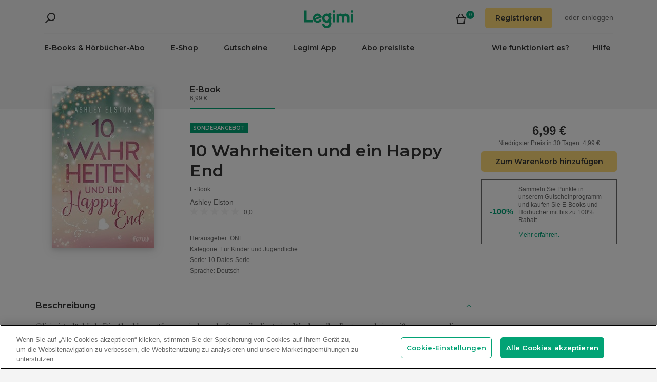

--- FILE ---
content_type: text/html; charset=utf-8
request_url: https://www.legimi.de/e-book-10-wahrheiten-und-ein-happy-end-ashley-elston,b2892890.html
body_size: 77706
content:



<!DOCTYPE html>
<html data-theme="">
<head prefix="og: http://ogp.me/ns# fb: http://ogp.me/ns/fb# books: http://ogp.me/ns/books#">
    <meta charset="utf-8" />
    <meta name="viewport" content="width=device-width, initial-scale=1, shrink-to-fit=no, user-scalable=no" />
    <base href="/" />

    


    <title>10 Wahrheiten und ein Happy End - Ashley Elston - E-Book - Legimi online</title>
    <meta name="description" content="E-Book 10 Wahrheiten und ein Happy End, Ashley Elston. EPUB,MOBI. Kaufen Sie jetzt!">
    <meta property="og:title" content="10 Wahrheiten und ein Happy End - Ashley Elston - E-Book">
    <meta property="og:url" content="https://www.legimi.de/e-book-10-wahrheiten-und-ein-happy-end-ashley-elston,b2892890.html">
    <meta property="og:description" content="E-Book 10 Wahrheiten und ein Happy End, Ashley Elston. EPUB,MOBI. Kaufen Sie jetzt!">
    <meta property="og:image" content="https://legimifiles.blob.core.windows.net/images/02497556a2566c9d65ecf06fd627136d/w200_u90.jpg">

    <meta property="og:type" content="books.book"/>

    <meta property="books:isbn" content="9783751709583" />

    <meta property="books:rating:value" content="0.00" />
    <meta property="books:rating:scale" content="5" />

    <meta property="fb:app_id" content="112452048800108" />




        <script>
        window.dataLayer = window.dataLayer || [];
    </script>
    <!-- Google Tag Manager -->
    <script>
        (function (w, d, s, l, i) {
            w[l] = w[l] || []; w[l].push({
                'gtm.start':
                    new Date().getTime(), event: 'gtm.js'
            }); var f = d.getElementsByTagName(s)[0],
                j = d.createElement(s), dl = l != 'dataLayer' ? '&l=' + l : ''; j.async = true; j.src =
                'https://www.googletagmanager.com/gtm.js?id=' + i + dl; f.parentNode.insertBefore(j, f);
        })(window, document, 'script', 'dataLayer', 'GTM-NGRCX7Z');</script>
    <!-- End Google Tag Manager -->


    <link rel="preconnect" href="https://cdnjs.cloudflare.com">
    <link rel="preconnect" href="https://files.legimi.com">

    <link href="https://fonts.googleapis.com/css?family=Montserrat:600&amp;subset=latin-ext&display=swap" rel="stylesheet">
    <link href="https://fonts.googleapis.com/css?family=Amiri:400,700&amp;subset=latin-ext&display=swap" rel="stylesheet">

    <link rel="stylesheet" href="https://files.legimi.com/static/web/material.min.css">
    <link rel="stylesheet" href="/Content/css/bootstrap.min.css?v=p_HJzFw3VGZvbM9yTwhbazrmmveSqhppXlW372AxWjw" />

    <link rel="stylesheet" href="/Content/css/site.min.css?v=T-uepfYM-dDIudeT7Ai9KZcZddRjsXdQv0-2ivuM93o" />
<script>

    (function (window) {
        if (!window) {
            return;
        }

        var themeModeCookie = "thememode";
        var darkValue = "dark";
        var lightValue = "light";

        function setCookie(cname, cvalue, exdays) {
            var d = new Date();
            d.setTime(d.getTime() + (exdays * 24 * 60 * 60 * 1000));
            var expires = "expires=" + d.toUTCString();
            document.cookie = cname + "=" + cvalue + ";" + expires + ";path=/";
        }

        function removeCookie(cname) {
            setCookie(cname, null, 0);
        }

        function parseQueryString(query) {
            var vars = query.split("&");
            var queryString = {};
            for (var i = 0; i < vars.length; i++) {
                var pair = vars[i].split("=");
                var key = decodeURIComponent(pair[0]);
                var secondElement = "";

                if (pair[1]) {
                    secondElement = pair[1].toString();
                }

                var value = decodeURIComponent(secondElement);
                // If first entry with this name
                if (typeof queryString[key] === "undefined") {
                    queryString[key] = decodeURIComponent(value);
                    // If second entry with this name
                } else if (typeof queryString[key] === "string") {
                    var arr = [queryString[key], decodeURIComponent(value)];
                    queryString[key] = arr;
                    // If third or later entry with this name
                } else {
                    queryString[key].push(decodeURIComponent(value));
                }
            }
            return queryString;
        }

        window.setDarkMode = function () {
            var htmlEl = document.getElementsByTagName('html')[0];
            htmlEl.dataset.theme = darkValue;
            setCookie(themeModeCookie, darkValue, 7);
        }

        window.setLightMode = function () {
            var htmlEl = document.getElementsByTagName('html')[0];
            htmlEl.dataset.theme = lightValue;
            setCookie(themeModeCookie, lightValue, 7);
        }

        function getCookie(cname) {
            var name = cname + "=";
            var ca = document.cookie.split(';');
            for (var i = 0; i < ca.length; i++) {
                var c = ca[i];
                while (c.charAt(0) === ' ') {
                    c = c.substring(1);
                }
                if (c.indexOf(name) === 0) {
                    return c.substring(name.length, c.length);
                }
            }
            return "";
        }

        var query = window.location.search.substring(1);
        var qs = parseQueryString(query);

        if (qs.theme) {
            console.log("qs.theme: " + qs.theme);
            if (qs.theme == darkValue) {
                window.setDarkMode();
            } else if (qs.theme == lightValue) {
                window.setLightMode();
            }
        } else {
            var cookieValue = getCookie(themeModeCookie);

            if (cookieValue == darkValue) {
                window.setDarkMode();
            } else if (cookieValue == lightValue) {
                window.setLightMode();
            }
        }

    })(window);
</script>
    <link rel="stylesheet" href="https://cdnjs.cloudflare.com/ajax/libs/bxslider/4.2.14/jquery.bxslider.min.css" integrity="sha384-IkdhMx7cUuSY2YdhG0ZdD2Ib2xP97yB7dlkn4WdBwqh1r2WK2YAnnK2REMagj1fj" crossorigin="anonymous">
    <link rel="stylesheet" href="/Content/css/jquery-scrollbar.min.css?v=5abQZoWP7FgC3aqylXO3ZQLTO7BKj2ygDCu45WS7fLk" />

        <link rel="stylesheet" href="/Content/css/navbar-menu.min.css?v=y_L23lWKLOrjzU9IAgtYRAMM7tG9s39P-j8ScIUWjTw" />
        <link rel="stylesheet" href="/Content/css/search.min.css?v=sSS-9u6BwlxHJ3KcOM_soTOoUCJkEZ6zezFowOyeDPQ" />

        <!-- BEGIN SHAREAHOLIC CODE -->
        <link rel="preload" href="https://cdn.shareaholic.net/assets/pub/shareaholic.js" as="script" />
        <meta name="shareaholic:site_id" content="deb5e27452bf7d52d13f16f61b652098" />
        <script type="text/plain" class="optanon-category-C0003" data-cfasync="false" async src="https://cdn.shareaholic.net/assets/pub/shareaholic.js"></script>
        <!-- END SHAREAHOLIC CODE -->

    <link rel="apple-touch-icon" sizes="180x180" href="/icons/apple-touch-icon.png">
<link rel="icon" type="image/png" sizes="32x32" href="/icons/favicon-32x32.png">
<link rel="icon" type="image/png" sizes="16x16" href="/icons/favicon-16x16.png">
<link rel="manifest" href="/manifest.json">
<meta name="theme-color" content="#02a276">
    
    
    <link rel="stylesheet" href="/dist/catalogue-client.min.css?v=XSLIiRnmtpMWWexvb1TQE-5qJuTCJUhnc6oeJW7OIHM" />



    <script>
    /*! lazysizes-extension */
    !function (e) { function t(a) { if (n[a]) return n[a].exports; var r = n[a] = { i: a, l: !1, exports: {} }; return e[a].call(r.exports, r, r.exports, t), r.l = !0, r.exports } var n = {}; t.m = e, t.c = n, t.i = function (e) { return e }, t.d = function (e, n, a) { t.o(e, n) || Object.defineProperty(e, n, { configurable: !1, enumerable: !0, get: a }) }, t.n = function (e) { var n = e && e.__esModule ? function () { return e.default } : function () { return e }; return t.d(n, "a", n), n }, t.o = function (e, t) { return Object.prototype.hasOwnProperty.call(e, t) }, t.p = "dist/", t(t.s = 224) }({ 224: function (e, t) { !function (e, t) { var n = function () { t(e.lazySizes), e.removeEventListener("lazyunveilread", n, !0) }; t = t.bind(null, e, e.document), e.lazySizes ? n() : e.addEventListener("lazyunveilread", n, !0) }(window, function (e, t, n) { "use strict"; if (e.addEventListener) { var a = e.requestAnimationFrame || setTimeout, r = function () { var o, i, s, u, d = n.cfg, l = { "data-bgset": 1, "data-include": 1, "data-poster": 1, "data-bg": 1, "data-script": 1 }, c = "(\\s|^)(" + d.loadedClass, f = t.documentElement, v = function (e) { a(function () { n.rC(e, d.loadedClass), d.unloadedClass && n.rC(e, d.unloadedClass), n.aC(e, d.lazyClass), ("none" == e.style.display || e.parentNode && "none" == e.parentNode.style.display) && setTimeout(function () { n.loader.unveil(e) }, 0) }) }, p = function (e) { var t, n, a, r; for (t = 0, n = e.length; t < n; t++)(r = (a = e[t]).target).getAttribute(a.attributeName) && ("source" == r.localName && r.parentNode && (r = r.parentNode.querySelector("img")), r && c.test(r.className) && v(r)) }; d.unloadedClass && (c += "|" + d.unloadedClass), c += "|" + d.loadingClass + ")(\\s|$)", c = new RegExp(c), l[d.srcAttr] = 1, l[d.srcsetAttr] = 1, e.MutationObserver ? (s = new MutationObserver(p), o = function () { u || (u = !0, s.observe(f, { subtree: !0, attributes: !0, attributeFilter: Object.keys(l) })) }, i = function () { u && (u = !1, s.disconnect()) }) : (f.addEventListener("DOMAttrModified", function () { var e, t = [], n = function () { p(t), t = [], e = !1 }; return function (a) { u && l[a.attrName] && a.newValue && (t.push({ target: a.target, attributeName: a.attrName }), e || (setTimeout(n), e = !0)) } }(), !0), o = function () { u = !0 }, i = function () { u = !1 }), addEventListener("lazybeforeunveil", i, !0), addEventListener("lazybeforeunveil", o), addEventListener("lazybeforesizes", i, !0), addEventListener("lazybeforesizes", o), o(), removeEventListener("lazybeforeunveil", r) }; addEventListener("lazybeforeunveil", r), addEventListener("lazyloaded", function (e) { setTimeout(function () { if (e.target && e.target.parentNode && e.target.parentNode.parentNode) { e.target.parentNode.parentNode.classList.add("img-loaded"), e.target.parentNode.parentNode.classList.remove("img-loading") } }, 0) }) } }) } });</script>

<script>
    /*! lazysizes - v4.1.5 */
    !function (a, b) { var c = b(a, a.document); a.lazySizes = c, "object" == typeof module && module.exports && (module.exports = c) }(window, function (a, b) { "use strict"; if (b.getElementsByClassName) { var c, d, e = b.documentElement, f = a.Date, g = a.HTMLPictureElement, h = "addEventListener", i = "getAttribute", j = a[h], k = a.setTimeout, l = a.requestAnimationFrame || k, m = a.requestIdleCallback, n = /^picture$/i, o = ["load", "error", "lazyincluded", "_lazyloaded"], p = {}, q = Array.prototype.forEach, r = function (a, b) { return p[b] || (p[b] = new RegExp("(\\s|^)" + b + "(\\s|$)")), p[b].test(a[i]("class") || "") && p[b] }, s = function (a, b) { r(a, b) || a.setAttribute("class", (a[i]("class") || "").trim() + " " + b) }, t = function (a, b) { var c; (c = r(a, b)) && a.setAttribute("class", (a[i]("class") || "").replace(c, " ")) }, u = function (a, b, c) { var d = c ? h : "removeEventListener"; c && u(a, b), o.forEach(function (c) { a[d](c, b) }) }, v = function (a, d, e, f, g) { var h = b.createEvent("Event"); return e || (e = {}), e.instance = c, h.initEvent(d, !f, !g), h.detail = e, a.dispatchEvent(h), h }, w = function (b, c) { var e; !g && (e = a.picturefill || d.pf) ? (c && c.src && !b[i]("srcset") && b.setAttribute("srcset", c.src), e({ reevaluate: !0, elements: [b] })) : c && c.src && (b.src = c.src) }, x = function (a, b) { return (getComputedStyle(a, null) || {})[b] }, y = function (a, b, c) { for (c = c || a.offsetWidth; c < d.minSize && b && !a._lazysizesWidth;)c = b.offsetWidth, b = b.parentNode; return c }, z = function () { var a, c, d = [], e = [], f = d, g = function () { var b = f; for (f = d.length ? e : d, a = !0, c = !1; b.length;)b.shift()(); a = !1 }, h = function (d, e) { a && !e ? d.apply(this, arguments) : (f.push(d), c || (c = !0, (b.hidden ? k : l)(g))) }; return h._lsFlush = g, h }(), A = function (a, b) { return b ? function () { z(a) } : function () { var b = this, c = arguments; z(function () { a.apply(b, c) }) } }, B = function (a) { var b, c = 0, e = d.throttleDelay, g = d.ricTimeout, h = function () { b = !1, c = f.now(), a() }, i = m && g > 49 ? function () { m(h, { timeout: g }), g !== d.ricTimeout && (g = d.ricTimeout) } : A(function () { k(h) }, !0); return function (a) { var d; (a = !0 === a) && (g = 33), b || (b = !0, d = e - (f.now() - c), d < 0 && (d = 0), a || d < 9 ? i() : k(i, d)) } }, C = function (a) { var b, c, d = 99, e = function () { b = null, a() }, g = function () { var a = f.now() - c; a < d ? k(g, d - a) : (m || e)(e) }; return function () { c = f.now(), b || (b = k(g, d)) } }; !function () { var b, c = { lazyClass: "lazyload", loadedClass: "lazyloaded", loadingClass: "lazyloading", preloadClass: "lazypreload", errorClass: "lazyerror", autosizesClass: "lazyautosizes", srcAttr: "data-src", srcsetAttr: "data-srcset", sizesAttr: "data-sizes", minSize: 40, customMedia: {}, init: !0, expFactor: 1.5, hFac: .8, loadMode: 2, loadHidden: !0, ricTimeout: 0, throttleDelay: 125 }; d = a.lazySizesConfig || a.lazysizesConfig || {}; for (b in c) b in d || (d[b] = c[b]); a.lazySizesConfig = d, k(function () { d.init && F() }) }(); var D = function () { var g, l, m, o, p, y, D, F, G, H, I, J, K, L, M = /^img$/i, N = /^iframe$/i, O = "onscroll" in a && !/(gle|ing)bot/.test(navigator.userAgent), P = 0, Q = 0, R = 0, S = -1, T = function (a) { R-- , a && a.target && u(a.target, T), (!a || R < 0 || !a.target) && (R = 0) }, U = function (a, c) { var d, f = a, g = "hidden" == x(b.body, "visibility") || "hidden" != x(a.parentNode, "visibility") && "hidden" != x(a, "visibility"); for (F -= c, I += c, G -= c, H += c; g && (f = f.offsetParent) && f != b.body && f != e;)(g = (x(f, "opacity") || 1) > 0) && "visible" != x(f, "overflow") && (d = f.getBoundingClientRect(), g = H > d.left && G < d.right && I > d.top - 1 && F < d.bottom + 1); return g }, V = function () { var a, f, h, j, k, m, n, p, q, r = c.elements; if ((o = d.loadMode) && R < 8 && (a = r.length)) { f = 0, S++ , null == K && ("expand" in d || (d.expand = e.clientHeight > 500 && e.clientWidth > 500 ? 500 : 370), J = d.expand, K = J * d.expFactor), Q < K && R < 1 && S > 2 && o > 2 && !b.hidden ? (Q = K, S = 0) : Q = o > 1 && S > 1 && R < 6 ? J : P; for (; f < a; f++)if (r[f] && !r[f]._lazyRace) if (O) if ((p = r[f][i]("data-expand")) && (m = 1 * p) || (m = Q), q !== m && (y = innerWidth + m * L, D = innerHeight + m, n = -1 * m, q = m), h = r[f].getBoundingClientRect(), (I = h.bottom) >= n && (F = h.top) <= D && (H = h.right) >= n * L && (G = h.left) <= y && (I || H || G || F) && (d.loadHidden || "hidden" != x(r[f], "visibility")) && (l && R < 3 && !p && (o < 3 || S < 4) || U(r[f], m))) { if (ba(r[f]), k = !0, R > 9) break } else !k && l && !j && R < 4 && S < 4 && o > 2 && (g[0] || d.preloadAfterLoad) && (g[0] || !p && (I || H || G || F || "auto" != r[f][i](d.sizesAttr))) && (j = g[0] || r[f]); else ba(r[f]); j && !k && ba(j) } }, W = B(V), X = function (a) { s(a.target, d.loadedClass), t(a.target, d.loadingClass), u(a.target, Z), v(a.target, "lazyloaded") }, Y = A(X), Z = function (a) { Y({ target: a.target }) }, $ = function (a, b) { try { a.contentWindow.location.replace(b) } catch (c) { a.src = b } }, _ = function (a) { var b, c = a[i](d.srcsetAttr); (b = d.customMedia[a[i]("data-media") || a[i]("media")]) && a.setAttribute("media", b), c && a.setAttribute("srcset", c) }, aa = A(function (a, b, c, e, f) { var g, h, j, l, o, p; (o = v(a, "lazybeforeunveil", b)).defaultPrevented || (e && (c ? s(a, d.autosizesClass) : a.setAttribute("sizes", e)), h = a[i](d.srcsetAttr), g = a[i](d.srcAttr), f && (j = a.parentNode, l = j && n.test(j.nodeName || "")), p = b.firesLoad || "src" in a && (h || g || l), o = { target: a }, p && (u(a, T, !0), clearTimeout(m), m = k(T, 2500), s(a, d.loadingClass), u(a, Z, !0)), l && q.call(j.getElementsByTagName("source"), _), h ? a.setAttribute("srcset", h) : g && !l && (N.test(a.nodeName) ? $(a, g) : a.src = g), f && (h || l) && w(a, { src: g })), a._lazyRace && delete a._lazyRace, t(a, d.lazyClass), z(function () { (!p || a.complete && a.naturalWidth > 1) && (p ? T(o) : R-- , X(o)) }, !0) }), ba = function (a) { var b, c = M.test(a.nodeName), e = c && (a[i](d.sizesAttr) || a[i]("sizes")), f = "auto" == e; (!f && l || !c || !a[i]("src") && !a.srcset || a.complete || r(a, d.errorClass) || !r(a, d.lazyClass)) && (b = v(a, "lazyunveilread").detail, f && E.updateElem(a, !0, a.offsetWidth), a._lazyRace = !0, R++ , aa(a, b, f, e, c)) }, ca = function () { if (!l) { if (f.now() - p < 999) return void k(ca, 999); var a = C(function () { d.loadMode = 3, W() }); l = !0, d.loadMode = 3, W(), j("scroll", function () { 3 == d.loadMode && (d.loadMode = 2), a() }, !0) } }; return { _: function () { p = f.now(), c.elements = b.getElementsByClassName(d.lazyClass), g = b.getElementsByClassName(d.lazyClass + " " + d.preloadClass), L = d.hFac, j("scroll", W, !0), j("resize", W, !0), a.MutationObserver ? new MutationObserver(W).observe(e, { childList: !0, subtree: !0, attributes: !0 }) : (e[h]("DOMNodeInserted", W, !0), e[h]("DOMAttrModified", W, !0), setInterval(W, 999)), j("hashchange", W, !0), ["focus", "mouseover", "click", "load", "transitionend", "animationend", "webkitAnimationEnd"].forEach(function (a) { b[h](a, W, !0) }), /d$|^c/.test(b.readyState) ? ca() : (j("load", ca), b[h]("DOMContentLoaded", W), k(ca, 2e4)), c.elements.length ? (V(), z._lsFlush()) : W() }, checkElems: W, unveil: ba } }(), E = function () { var a, c = A(function (a, b, c, d) { var e, f, g; if (a._lazysizesWidth = d, d += "px", a.setAttribute("sizes", d), n.test(b.nodeName || "")) for (e = b.getElementsByTagName("source"), f = 0, g = e.length; f < g; f++)e[f].setAttribute("sizes", d); c.detail.dataAttr || w(a, c.detail) }), e = function (a, b, d) { var e, f = a.parentNode; f && (d = y(a, f, d), e = v(a, "lazybeforesizes", { width: d, dataAttr: !!b }), e.defaultPrevented || (d = e.detail.width) && d !== a._lazysizesWidth && c(a, f, e, d)) }, f = function () { var b, c = a.length; if (c) for (b = 0; b < c; b++)e(a[b]) }, g = C(f); return { _: function () { a = b.getElementsByClassName(d.autosizesClass), j("resize", g) }, checkElems: g, updateElem: e } }(), F = function () { F.i || (F.i = !0, E._(), D._()) }; return c = { cfg: d, autoSizer: E, loader: D, init: F, uP: w, aC: s, rC: t, hC: r, fire: v, gW: y, rAF: z } } });
</script>

    <script>
        window.appMode = false;
    </script>

    <!--
        Page info:
        Host: https://www.legimi.de/e-book-10-wahrheiten-und-ein-happy-end-ashley-elston,b2892890.html
        Timestamp: 2025-11-03T06:43:50
    -->
</head>

<body class="">
    


<div id="fb-root"></div>
<script async defer crossorigin="anonymous" src="https://connect.facebook.net/de_DE/sdk.js#xfbml=1&version=v14.0&appId=112452048800108&autoLogAppEvents=1" nonce="hv2RqXEB"></script>
    <div id="mdl-layout" class="mdl-layout mdl-js-layout">
            <div class="mdl-layout__drawer">
                


<div class="col-xs-12 mobile-menu">
        <div class="mobile-menu-noauth">
            <img id="close-menu-mobile" class="close-mobile-menu close-dark-mobile-menu" src="/Content/img/icons/icon_darkgrey_close.svg" />
                <div class="user-menu-mobile-loader hidden"><i class="loader"></i></div>
            <div class="login-section-mobile col-xs-12">
                <div class="row">
                    <a class="btn custom-yellow-button" data-test="mobile-menu-register" href="/konto/registrieren/">Registrieren</a>
                </div>
                <div class="col-xs-12 login-text">
                    <span>oder</span>
                    <a class="login" data-test="mobile-menu-login" href="/konto/anmelden/">einloggen</a>
                </div>
            </div>
        </div>
            <div class="mobile-menu-auth hidden">
            <img class="close-mobile-menu close-white-mobile-menu" src="/Content/img/icons/icon_white_close.svg" data-test="mobile-menu-close" onclick=closeMobileMenu() />
            <div class="user-section">
                <div class="user-profile">
                    <div class="user-image">
                        <img src="/Content/img/icons/icon_darkgrey_profile.svg" />
                    </div>
                    <div class="name-wrap">
                        <span class="user-login-container name-text"></span>
                    </div>
                </div>

                <a class="btn custom-yellow-button menu-referral-button" style="display:none" href="konto/freunden-empfehlen/"
                   data-test="mobile-menu-recommend">Freunden empfehlen<br />und lesen Sie kostenlos</a>
            </div>
            <ul class="list-unstyled menu-list">
                <li><a href="/regal" data-test="mobile-menu-shelf">Regal</a>
                <li><a data-test="mobile-menu-subscription" href="/konto/abo/">Abo</a></li>
                <li><a data-test="mobile-menu-account" href="/konto/">Konto</a></li>
                <li><a class="login" data-test="mobile-menu-logout" href="/konto/ausloggen/">Ausloggen</a></li>
            </ul>
        </div>
    <hr class="separator-line-nospace">
    <ul class="list-unstyled menu-list">
            <li>
                <a href="/e-books/?filters=audiobooks,ebooks,epub,mobi,pdf,synchrobooks,unlimited,unlimitedlegimi" rel="nofollow" data-test="mobile-menu-catalogue-abo" data-df><b>E-Books & Hörbücher-Abo</b></a>
                <hr class="separator-line-nospace">
            </li>
        <li>
            <a href="/e-books/" data-df data-test="mobile-menu-catalogue"><b>E-Shop</b></a>
            <hr class="separator-line-nospace">
        </li>
        <li>
            <a href="/geschenkgutscheine/" data-test="mobile-menu-invest"><b>Gutscheine</b></a>
            <hr class="separator-line-nospace">
        </li>
            <li>
                <a href="/preisliste/" data-test="mobile-menu-price-list-subscriptions"><b>Abo preisliste</b></a>
            </li>
        <li>
            <a href="/wie-funktioniert-es/" data-test="mobile-menu-how-it-works">Wie funktioniert es?</a>
        </li>
        <li>
            <a href="/legimi-herunterladen/" data-test="mobile-menu-download">Legimi App</a>
        </li>
        <li>
            <a href="https://support.legimi.com/hc/de/" data-test="mobile-menu-help">Hilfe</a>
        </li>
    </ul>
    <hr class="separator-line">

    <div class="shareaholic-toolbox-placeholder" style="display: inline">
            <div class="shareaholic-canvas" data-app="follow_buttons" data-app-id="28688647"></div>
    </div>
</div>

<script>
    window.addEventListener("orientationchange", function () {
        var menu = document.getElementsByClassName("mdl-layout__drawer is-visible");
        if (menu != null && menu.length > 0) {
            document.getElementById('close-menu-mobile').click();
        }
    }, false);

    function closeMobileMenu() {
        var closeButton = document.getElementById('close-menu-mobile');
        if (closeButton) {
            closeButton.click();
        }
    }
</script>
            </div>

        <div class="site-container">
                <div class="menu-bg">
                    <div class="visible-xs-block">
                        


    <div class="search-ctrl">


            <div class="search-ctrl-container">
                <div class="search-ctrl-header-main row">
                    <div class="search-col-logo">
                        <button type="button" class="search-ctrl-open icon-search-box icon-margin" data-test="search-box-button"></button>
                    </div>
                    <div class="search-col-input">
                            <div class="mdl-textfield line-input mdl-js-textfield">
                                <input type="text" class="search-ctrl-input mdl-textfield__input" data-test="search-box-input" maxlength="25">
                            </div>
                    </div>
                </div>
                <div class="search-ctrl-header-more row">
                    <div class="col-xs-12">
                        <button type="button" class="search-ctrl-more-back icon-arrow-left icon-margin" data-test="search-box-back-button"></button>
                    </div>
                </div>
                
                    <div class="search-ctrl-content-main search-ctrl-content">
                    </div>
                    <div class="search-ctrl-content-more search-ctrl-content">
                    </div>
                
            </div>

    </div>
                    </div>
                    <div class="container-nav-wide">
                        <div id="nav-section" class="container container-padding nav-section padding-section">
                            


<nav class="nav-container">
    <div class="row">
        <div class="col-xs-5">
            <div class="search-placeholder pull-left" style="display: inline">
                <div data-test="mobile-search-ctrl" class="visible-xs-block">
                    


    <div class="search-ctrl">
            <script>
            var searchTranslate = {
                "booksHeader": "E-Books & Hörbücher",
                "paperBooksHeader": "Bücher",
                "booksOnShelfHeader": "Ihr Regal",
                "authorsHeader": "Autoren",
                "lectorsHeader": "Lectoren",
                "publishersHeader": "Verlage",
                "cyclesHeader": "Serien",
                "fullSearchLabel": "Suchen",
                "moreSearchLabel": "Mehr sehen",
                "noResultsLabel": "Keine Suchergebnisse"
            };
            </script>

            <button type="button" class="search-ctrl-open icon-search icon-margin" data-test="search-button"></button>


    </div>
                </div>
                <div data-test="desktop-search-ctrl" class="hidden-xs">
                    


    <div class="search-ctrl">

            <button type="button" class="search-ctrl-open icon-search icon-margin" data-test="search-button"></button>

            <div class="search-ctrl-container">
                <div class="search-ctrl-header-main row">
                    <div class="search-col-logo">
                        <button type="button" class="search-ctrl-open icon-search-box icon-margin" data-test="search-box-button"></button>
                    </div>
                    <div class="search-col-input">
                            <div class="mdl-textfield line-input mdl-js-textfield">
                                <input type="text" class="search-ctrl-input mdl-textfield__input" data-test="search-box-input" maxlength="25">
                            </div>
                    </div>
                </div>
                <div class="search-ctrl-header-more row">
                    <div class="col-xs-12">
                        <button type="button" class="search-ctrl-more-back icon-arrow-left icon-margin" data-test="search-box-back-button"></button>
                    </div>
                </div>
                
                    <div class="scrollbar-dynamic scrollbar-search">
                        <div class="search-ctrl-content-main search-ctrl-content">
                        </div>
                        <div class="search-ctrl-content-more search-ctrl-content">
                        </div>
                    </div>
                
            </div>

    </div>
                </div>
            </div>
        </div>
        <div class="col-xs-2 logo-container">
            <a href="/" data-test="menu-logo">
                <div id="logo"></div>
            </a>
        </div>
        <div class="col-xs-5 user-menu-container">
            <div class="visible-md-block visible-lg-block pull-right">
                <div class="shopping-cart-placeholder" style="display: inline">
                    

<a class="mdl-button mdl-js-button shopping-cart-button" href="/einkaeufe/warenkorb/"
   data-test="menu-shopping-cart">
    <div class="icon-cart">
    </div>
    <div class="items-count">

    </div>
</a>
                </div>

                         <i class="user-menu-loader loader pull-right hidden"></i>
                    <div class="user-menu-icon-placeholder" style="display: inline;   visibility:hidden">
                        <a aria-test="desktop-menu-register" class="btn custom-yellow-button" href="/konto/registrieren/">Registrieren</a>
                        <span class="login login-or">oder </span>
                        <a aria-test="desktop-menu-login" class="login" href="/konto/anmelden/">einloggen</a>
                    </div>
                        <script>
                            for (var ce = !1, ca = document.cookie.split(";"), i = 0; i < ca.length; i++)if (void 0 !== ca[i] && -1 !== ca[i].trim().indexOf("userlogin")) { ce = !0; break } if (ce) { var l = document.querySelector(".user-menu-loader"); l && l.classList.remove("hidden") } var m = document.querySelector(".user-menu-icon-placeholder"); m && (ce && m.classList.add("hidden"), m.style.visibility = "visible");
                        </script>
                                    <div class="user-menu hidden">
                        <button id="user-menu-desktop" class="mdl-button mdl-js-button" data-test="desktop-menu-user-dropdown">
                            <div class="user-image">
                                <img src="/Content/img/icons/icon_darkgrey_profile.svg" />
                            </div>
                            <div class="user-dropdown" />
                        </button>

                        <ul class="mdl-menu mdl-menu--bottom-right mdl-js-menu mdl-js-ripple-effect" for="user-menu-desktop">
                            <li class="user-menu-header">
                                <div class="user-image">
                                    <img src="/Content/img/icons/icon_darkgrey_profile.svg" />
                                </div>
                                <span class="user-login-container"></span>
                                <div class="user-dropdown-active" />
                            </li>
                            <li class="mdl-menu__item"><a href="/regal" data-test="desktop-menu-shelf">Regal</a></li>
                            <li class="mdl-menu__item"><a data-test="desktop-menu-subscription" href="/konto/abo/">Abo</a></li>
                            <li class="mdl-menu__item"><a data-test="desktop-menu-account" href="/konto/">Konto</a></li>
                            <li class="mdl-menu__item"><a data-test="desktop-menu-logout" href="/konto/ausloggen/">Ausloggen</a></li>
                            <li class="mdl-menu__item menu-referral-button" style="display:none">
                                <a class="btn custom-yellow-button mdl-button mdl-js-button mdl-js-ripple-effect" href="konto/freunden-empfehlen/"
                                   data-test="desktop-menu-recommend">Freunden empfehlen und lesen Sie kostenlos</a>
                            </li>
                        </ul>
                    </div>
            </div>
            <div class="hidden-md hidden-lg pull-right">
                <div class="shopping-cart-placeholder" style="display: inline">
                    

<a class="mdl-button mdl-js-button shopping-cart-button" href="/einkaeufe/warenkorb/"
   data-test="menu-shopping-cart">
    <div class="icon-cart">
    </div>
    <div class="items-count">

    </div>
</a>
                </div>

                <button id="mobile-menu-button" class="icon-menu icon-margin" data-test="mobile-menu-open"></button>
            </div>
        </div>
    </div>

    <div class="menu-bar visible-md-block visible-lg-block menu-bar--de">
        <hr class="separator-line-nospace" />
        <div class="top-menu-placeholder" style="display: block">
            <ul class="list-unstyled list-inline">
                    <li><a href="/e-books/?filters=audiobooks,ebooks,epub,mobi,pdf,synchrobooks,unlimited,unlimitedlegimi" rel="nofollow" data-test="menu-catalogue-abo" data-df>E-Books & Hörbücher-Abo</a></li>
                <li><a href="/e-books/" data-test="menu-catalogue" data-df>E-Shop</a></li>
                <li><a href="/geschenkgutscheine/" data-test="menu-invest">Gutscheine</a></li>
                <li><a href="/legimi-herunterladen/" data-test="menu-download">Legimi App</a></li>

                    <li><a href="/preisliste/" data-test="menu-price-list-subscription">Abo preisliste</a></li>

                <li class="pull-right last"><a href="https://support.legimi.com/hc/de/" data-test="menu-help">Hilfe</a></li>
                <li class="pull-right"><a href="/wie-funktioniert-es/" data-test="menu-how-it-works">Wie funktioniert es?</a></li>
            </ul>
            <hr class="separator-line-nospace hidden-home" />
        </div>
    </div>
</nav>
                            <hr id="separator-after-navbar" class="separator-line hidden-md hidden-lg" />
                        </div>
                    </div>
                </div>

            <div class="mobile-top-padding">
                <div class="container-wide">





                </div>
                
    

                <div class="container-fluid padding-section">

        

    <div id="react-app">
<div data-reactroot="" data-reactid="1" data-react-checksum="-1861336049"><div class="book-container" data-reactid="2"><section class="book-sale-options" data-reactid="3"><div class="options-tab-scroll row" data-reactid="4"><div class="col-md-3 visible-md-block visible-lg-block" data-reactid="5"></div><div class="options-tab-scroll-content col-xs-12 col-md-9" data-reactid="6"><div class="hide-scroll" data-reactid="7"><ul class="scroll-list list-inline" data-reactid="8"><li class="nav-item list-inline-item active" data-test="ebook-retail-option" data-reactid="9"><header data-reactid="10"><h4 data-reactid="11">E-Book</h4></header><p class="light-text" data-reactid="12"> 6,99 €</p></li></ul></div></div></div></section><div class="book-container-bg padding-row" data-reactid="13"><div class="padding-section" data-reactid="14"><div class="book-container-content" data-reactid="15"><div class="row" data-reactid="16"><div class="col-sm-4 col-md-3 clear-padding" data-reactid="17"><div class="book-cover-section" data-reactid="18"><section class="book" data-reactid="19"><div class="panel mx-auto img-loading" data-reactid="20"><div class="book-page-wrap " data-reactid="21"><img class="img-responsive center-block lazyload" alt="10 Wahrheiten und ein Happy End - Ashley Elston - E-Book" data-src="https://legimifiles.blob.core.windows.net/images/02497556a2566c9d65ecf06fd627136d/w200_u90.jpg" data-sizes="auto" data-srcset="https://legimifiles.blob.core.windows.net/images/02497556a2566c9d65ecf06fd627136d/w200_u90.jpg 200w, https://legimifiles.blob.core.windows.net/images/02497556a2566c9d65ecf06fd627136d/w400_u90.jpg 400w, https://legimifiles.blob.core.windows.net/images/02497556a2566c9d65ecf06fd627136d/w512_u90.jpg 500w" data-test="book-cover" data-reactid="22"/><div class="visible-xs-block" data-reactid="23"><div class="book-labels" data-reactid="24"><div class="bestseller" data-reactid="25">SONDERANGEBOT</div></div></div></div></div></section></div></div><div class="col-sm-8 col-md-9 clear-padding" data-reactid="26"><div class="book-section book-card-column" data-reactid="27"><div class="col-md-8 book-title-section" data-reactid="28"><div class="hidden-xs" data-reactid="29"><div class="book-labels-inline" data-reactid="30"><div class="bestseller" data-reactid="31">SONDERANGEBOT</div></div></div><section class="book" data-reactid="32"><div class="book-title" data-reactid="33"><h1 class="title-text" data-reactid="34"><!-- react-text: 35 -->10 Wahrheiten und ein Happy End <!-- /react-text --><span class="book-option" data-reactid="36">E-Book</span></h1><h2 class="authors-container" data-reactid="37"><span data-reactid="38"><a class="author-link author-noseparator" data-filters="true" href="/autor/ashley-elston,ad119148/?filters=audiobooks,ebooks,epub,mobi,pdf,synchrobooks" data-reactid="39">Ashley Elston</a><!-- react-text: 40 --><!-- /react-text --></span></h2><div class="book-rates-section-inline" data-reactid="41"><span data-reactid="42"><span class="icon-star-wrapper" data-reactid="43"><i class="icon-star-empty" data-reactid="44"></i></span><span class="icon-star-wrapper" data-reactid="45"><i class="icon-star-empty" data-reactid="46"></i></span><span class="icon-star-wrapper" data-reactid="47"><i class="icon-star-empty" data-reactid="48"></i></span><span class="icon-star-wrapper" data-reactid="49"><i class="icon-star-empty" data-reactid="50"></i></span><span class="icon-star-wrapper" data-reactid="51"><i class="icon-star-empty" data-reactid="52"></i></span></span><span class="votes-count" data-reactid="53">0,0</span></div></div></section></div><div class="col-md-4 book-action-section" data-reactid="54"><div class="action-right-column-wrapper" data-reactid="55"><div class="hidden-xs" data-reactid="56"><!-- react-empty: 57 --><div class="book-action" data-reactid="58"><div data-reactid="59"></div><div data-reactid="60"></div><div data-reactid="61"><span data-reactid="62"></span><div data-reactid="63"><div class="hidden-xs" data-reactid="64"><p data-test="price-text" class="info-text price" data-reactid="65"><span><b id="regular-price">6,99 €</b><br/><span class="min-price-before-promo light-text">Niedrigster Preis in 30 Tagen: 4,99 €</span><br/></span></p><button data-test="action-button-desktop" class="btn btn-block custom-yellow-button btn-without-border" data-reactid="66">Zum Warenkorb hinzufügen</button></div></div><div data-reactid="67"></div></div></div><!-- react-empty: 68 --></div><div class="visible-xs-block" data-reactid="69"><div class="book-action" data-reactid="70"><div data-reactid="71"></div><div data-reactid="72"></div><div data-reactid="73"><div id="fixed-bottom-action-button" class="fixed-bottom text-center" data-reactid="74"><div data-reactid="75"><div class="action-group visible-xs-block clearfix" data-reactid="76"><button data-test="action-button-mobile" class="action-button btn btn-block btn-fixed-border custom-yellow-button " data-reactid="77"><!-- react-text: 78 -->Zum Warenkorb hinzufügen<!-- /react-text --><div class="text-center" data-reactid="79"></div></button></div></div><div data-reactid="80"></div></div><span data-reactid="81"></span><div data-reactid="82"><div class="book-action-price" data-reactid="83"><span class="light-text" data-reactid="84"><span><b id="regular-price">6,99 €</b><br/><span class="min-price-before-promo light-text">Niedrigster Preis in 30 Tagen: 4,99 €</span><br/></span></span></div></div></div></div><div class="row" data-reactid="85"><hr class="horizontal-line" data-reactid="86"/></div></div><div data-reactid="87"></div><section data-test="price-info" class="price-info" data-reactid="88"><div class="promo-percent" data-reactid="89"><span data-reactid="90">-100%</span></div><div class="" data-reactid="91"><div class="visible-xs" data-reactid="92"></div><span class="light-text" data-reactid="93">Sammeln Sie Punkte in unserem Gutscheinprogramm und kaufen Sie E-Books und Hörbücher mit bis zu 100% Rabatt.</span><br data-reactid="94"/><div class="hidden-xs" data-reactid="95"></div><br data-reactid="96"/><a class="see-more" data-reactid="97">Mehr erfahren.</a></div></section></div></div><div class="col-md-8" data-reactid="98"><div class="book-info book-section" data-reactid="99"><div class="col-xs-12 col-sm-8 col-sm-pull-4 col-md-pull-0" data-reactid="100"></div><section class="book-description row" data-reactid="101"><div class="col-xs-12 light-text" data-reactid="102"><div data-reactid="103"><ul class="list-unstyled" data-reactid="104"><li data-reactid="105"><span data-reactid="106"><!-- react-text: 107 -->Herausgeber<!-- /react-text --><!-- react-text: 108 -->: <!-- /react-text --></span><a class="category-link" data-df="" href="/verlag/one,pd10686/?filters=audiobooks,ebooks,epub,mobi,pdf,synchrobooks" data-reactid="109">ONE</a></li><li data-reactid="110"><span data-reactid="111"><!-- react-text: 112 -->Kategorie<!-- /react-text --><!-- react-text: 113 -->: <!-- /react-text --></span><a class="category-link" data-df="" href="/e-books/fur-kinder-und-jugendliche,g12/?filters=audiobooks,ebooks,epub,mobi,pdf,synchrobooks" data-reactid="114">Für Kinder und Jugendliche</a></li><li data-reactid="115"><span data-reactid="116"><!-- react-text: 117 -->Serie<!-- /react-text --><!-- react-text: 118 -->: <!-- /react-text --></span><a class="category-link" data-filters="true" href="/e-books/10-dates-serie,c23671/?filters=audiobooks,ebooks,epub,mobi,pdf,synchrobooks" data-reactid="119">10 Dates-Serie</a></li><li data-reactid="120"><span data-reactid="121"><!-- react-text: 122 -->Sprache<!-- /react-text --><!-- react-text: 123 -->: <!-- /react-text --></span><span data-reactid="124">Deutsch</span></li></ul></div></div></section></div></div></div></div></div><div class="row" data-reactid="125"><div class="col-xs-12 col-md-9" data-reactid="126"><section class="book-details book-section" data-reactid="127"><div class="collapse-section" data-reactid="128"><header class="clearfix" data-reactid="129"><a data-toggle="collapse" href="#description_section" aria-expanded="true" aria-controls="description_section" data-reactid="130"><span class="pull-left" data-reactid="131">Beschreibung</span><i class="icon-collapse pull-right" data-reactid="132"></i></a></header><div id="description_section" class="collapse in" data-reactid="133"><div class="description-section" data-reactid="134"><p data-reactid="135"><p>Olivia ist glücklich: Die Abschlussprüfungen sind geschafft, vor ihr liegt eine Woche voller Partys, und sie weiß genau, was die Zukunft für sie bereithält - bis sie erfährt, dass ein Lehrer es versäumt hat, ihre Note einzutragen. Wie gut, dass ihre Freunde Sophie, Charlie und Wes da sind, um sie zu unterstützen. Olivias Plan, den Kurs heimlich nachzuholen, scheint aufzugehen, wäre da nicht dieser süße Typ, der für allerhand Gefühlschaos sorgt. Aber für die Liebe hat sie jetzt nun wirklich keine Zeit - oder etwa doch?</p></p></div></div></div><div data-reactid="136"></div><div class="collapse-section" data-reactid="137"><header class="clearfix" data-reactid="138"><a data-toggle="collapse" href="#details_section" aria-expanded="false" aria-controls="details_section" data-reactid="139"><span class="pull-left" data-reactid="140">Details</span><i class="icon-collapse pull-right" data-reactid="141"></i></a></header><div id="details_section" class="collapse" data-reactid="142"><div class="book-details-section row" data-reactid="143"><div class="col-xs-12" data-reactid="144"><div data-reactid="145"><p data-reactid="146">Das E-Book können Sie in Legimi-Apps oder einer beliebigen App lesen, die das folgende Format unterstützen:</p><div class="row" data-reactid="147"><div data-reactid="148"><div class="book-details-device col-xs-6 col-md-4 clearfix" data-reactid="149"><i class="icon-device-android pull-left" data-reactid="150"></i><div class="book-details-icon-desc" data-reactid="151"><span data-reactid="152">EPUB</span></div></div><div class="book-details-device col-xs-6 col-md-4 clearfix" data-reactid="153"><i class="icon-device-android pull-left" data-reactid="154"></i><div class="book-details-icon-desc" data-reactid="155"><span data-reactid="156">MOBI</span></div></div></div></div><div class="book-details-info" data-reactid="157"><p data-reactid="158"><!-- react-text: 159 -->Seitenzahl: <!-- /react-text --><!-- react-text: 160 -->317<!-- /react-text --></p><p data-reactid="161"><span data-reactid="162"><!-- react-text: 163 -->Veröffentlichungsjahr<!-- /react-text --><!-- react-text: 164 -->: <!-- /react-text --></span><span data-reactid="165">2021</span></p><span data-reactid="166"></span></div></div></div></div></div></div><div class="collapse-section" data-reactid="167"><header class="clearfix" data-reactid="168"><a data-toggle="collapse" href="#rates_section" aria-controls="rates_section" data-reactid="169"><span class="pull-left" data-reactid="170">Bewertungen</span><div class="book-rates-section-inline" data-reactid="171"><span data-reactid="172"><span class="icon-star-wrapper" data-reactid="173"><i class="icon-star-empty" data-reactid="174"></i></span><span class="icon-star-wrapper" data-reactid="175"><i class="icon-star-empty" data-reactid="176"></i></span><span class="icon-star-wrapper" data-reactid="177"><i class="icon-star-empty" data-reactid="178"></i></span><span class="icon-star-wrapper" data-reactid="179"><i class="icon-star-empty" data-reactid="180"></i></span><span class="icon-star-wrapper" data-reactid="181"><i class="icon-star-empty" data-reactid="182"></i></span></span><span class="votes-count" data-reactid="183">0,0</span></div><i class="icon-collapse pull-right" data-reactid="184"></i></a></header><div id="rates_section" class="collapse" data-reactid="185"><div class="book-rates-section" data-reactid="186"><div class="row" data-reactid="187"><div class="col-xs-12 col-sm-8" data-reactid="188"><div class="rating-item row" data-reactid="189"><div class="stars-column col-xs-5" data-reactid="190"><span data-reactid="191"><span class="icon-star-wrapper" data-reactid="192"><i class="icon-star" data-reactid="193"></i></span><span class="icon-star-wrapper" data-reactid="194"><i class="icon-star" data-reactid="195"></i></span><span class="icon-star-wrapper" data-reactid="196"><i class="icon-star" data-reactid="197"></i></span><span class="icon-star-wrapper" data-reactid="198"><i class="icon-star" data-reactid="199"></i></span><span class="icon-star-wrapper" data-reactid="200"><i class="icon-star" data-reactid="201"></i></span></span></div><div class="pb-column col-xs-6" data-reactid="202"><div class="mdl-progress mdl-js-progress book-rates-pb" data-reactid="203"></div></div><div class="count-column col-xs-1" data-reactid="204"><span data-reactid="205">0</span></div></div><div class="rating-item row" data-reactid="206"><div class="stars-column col-xs-5" data-reactid="207"><span data-reactid="208"><span class="icon-star-wrapper" data-reactid="209"><i class="icon-star" data-reactid="210"></i></span><span class="icon-star-wrapper" data-reactid="211"><i class="icon-star" data-reactid="212"></i></span><span class="icon-star-wrapper" data-reactid="213"><i class="icon-star" data-reactid="214"></i></span><span class="icon-star-wrapper" data-reactid="215"><i class="icon-star" data-reactid="216"></i></span><span class="icon-star-wrapper" data-reactid="217"><i class="icon-star-empty" data-reactid="218"></i></span></span></div><div class="pb-column col-xs-6" data-reactid="219"><div class="mdl-progress mdl-js-progress book-rates-pb" data-reactid="220"></div></div><div class="count-column col-xs-1" data-reactid="221"><span data-reactid="222">0</span></div></div><div class="rating-item row" data-reactid="223"><div class="stars-column col-xs-5" data-reactid="224"><span data-reactid="225"><span class="icon-star-wrapper" data-reactid="226"><i class="icon-star" data-reactid="227"></i></span><span class="icon-star-wrapper" data-reactid="228"><i class="icon-star" data-reactid="229"></i></span><span class="icon-star-wrapper" data-reactid="230"><i class="icon-star" data-reactid="231"></i></span><span class="icon-star-wrapper" data-reactid="232"><i class="icon-star-empty" data-reactid="233"></i></span><span class="icon-star-wrapper" data-reactid="234"><i class="icon-star-empty" data-reactid="235"></i></span></span></div><div class="pb-column col-xs-6" data-reactid="236"><div class="mdl-progress mdl-js-progress book-rates-pb" data-reactid="237"></div></div><div class="count-column col-xs-1" data-reactid="238"><span data-reactid="239">0</span></div></div><div class="rating-item row" data-reactid="240"><div class="stars-column col-xs-5" data-reactid="241"><span data-reactid="242"><span class="icon-star-wrapper" data-reactid="243"><i class="icon-star" data-reactid="244"></i></span><span class="icon-star-wrapper" data-reactid="245"><i class="icon-star" data-reactid="246"></i></span><span class="icon-star-wrapper" data-reactid="247"><i class="icon-star-empty" data-reactid="248"></i></span><span class="icon-star-wrapper" data-reactid="249"><i class="icon-star-empty" data-reactid="250"></i></span><span class="icon-star-wrapper" data-reactid="251"><i class="icon-star-empty" data-reactid="252"></i></span></span></div><div class="pb-column col-xs-6" data-reactid="253"><div class="mdl-progress mdl-js-progress book-rates-pb" data-reactid="254"></div></div><div class="count-column col-xs-1" data-reactid="255"><span data-reactid="256">0</span></div></div><div class="rating-item row" data-reactid="257"><div class="stars-column col-xs-5" data-reactid="258"><span data-reactid="259"><span class="icon-star-wrapper" data-reactid="260"><i class="icon-star" data-reactid="261"></i></span><span class="icon-star-wrapper" data-reactid="262"><i class="icon-star-empty" data-reactid="263"></i></span><span class="icon-star-wrapper" data-reactid="264"><i class="icon-star-empty" data-reactid="265"></i></span><span class="icon-star-wrapper" data-reactid="266"><i class="icon-star-empty" data-reactid="267"></i></span><span class="icon-star-wrapper" data-reactid="268"><i class="icon-star-empty" data-reactid="269"></i></span></span></div><div class="pb-column col-xs-6" data-reactid="270"><div class="mdl-progress mdl-js-progress book-rates-pb" data-reactid="271"></div></div><div class="count-column col-xs-1" data-reactid="272"><span data-reactid="273">0</span></div></div></div></div><div class="book-rates-section-info row" data-reactid="274"><div class="col-xs-12 col-sm-4" data-reactid="275"><div class="tooltip-container" data-reactid="276"><div class="tooltip-content" data-reactid="277"><header class="header" data-reactid="278"><span class="text-container" data-reactid="279">Mehr Informationen</span><span class="icon-container" data-reactid="280"><i class="icon-basic-info" data-reactid="281"></i></span></header></div><div class="tooltip-content-open fade-out" data-reactid="282"><div data-reactid="283"><header class="header" data-reactid="284"><span class="text-container" data-reactid="285">Mehr Informationen</span><span class="icon-container" data-reactid="286"><i class="icon-basic-info" data-reactid="287"></i></span></header><div class="description" data-reactid="288">Bewertungen werden von Nutzern von Legimi sowie anderen Partner-Webseiten vergeben.</div></div></div></div></div></div></div></div></div><div class="collapse-section" data-reactid="289"><header class="clearfix" data-reactid="290"><a class="reviews-section" data-toggle="collapse" href="#reviews_section" aria-expanded="false" aria-controls="reviews_section" data-reactid="291"><span class="pull-left" data-reactid="292">Rezensionen</span><span class="reviews-count" data-reactid="293"><!-- react-text: 294 -->(<!-- /react-text --><!-- react-text: 295 -->0 Rezensionen<!-- /react-text --><!-- react-text: 296 -->)<!-- /react-text --></span><i class="icon-collapse pull-right" data-reactid="297"></i></a></header><div id="reviews_section" class="collapse" data-reactid="298"><section class="book-reviews" data-reactid="299"><div class="book-reviews-info row" data-reactid="300"><div class="col-xs-12 col-sm-4" data-reactid="301"><div class="tooltip-container" data-reactid="302"><div class="tooltip-content" data-reactid="303"><header class="header" data-reactid="304"><span class="text-container" data-reactid="305">Mehr Informationen</span><span class="icon-container" data-reactid="306"><i class="icon-basic-info" data-reactid="307"></i></span></header></div><div class="tooltip-content-open fade-out" data-reactid="308"><div data-reactid="309"><header class="header" data-reactid="310"><span class="text-container" data-reactid="311">Mehr Informationen</span><span class="icon-container" data-reactid="312"><i class="icon-basic-info" data-reactid="313"></i></span></header><div class="description" data-reactid="314">Legimi prüft nicht, ob Rezensionen von Nutzern stammen, die den betreffenden Titel tatsächlich gekauft oder gelesen/gehört haben. Wir entfernen aber gefälschte Rezensionen.</div></div></div></div></div></div><section class="user-review" data-reactid="315"><button class="btn custom-white-button" data-test="review-signin-btn" data-reactid="316">Loggen Sie sich ein, um an der Diskussion teilzunehmen</button></section></section></div></div></section><div class="row" data-reactid="317"><div class="col-xs-12" data-reactid="318"><div data-chart="true" data-reactid="319"></div><div class="visible-xs-block" data-reactid="320"><hr class="horizontal-line" data-reactid="321"/></div></div><div class="col-xs-12 col-sm-6" data-reactid="322"><div data-chart="true" data-reactid="323"></div><div class="visible-xs-block" data-reactid="324"><hr class="horizontal-line" data-reactid="325"/></div></div></div></div></div><div class="row" data-reactid="326"><div class="col-xs-12 col-md-9" data-reactid="327"><div data-reactid="328"><section class="book-collections book-section row" data-reactid="329"><div class="col-xs-12" data-reactid="330"><header class="section-header " data-reactid="331"><div class="row" data-reactid="332"><h4 data-reactid="333">Sammlungen</h4></div></header><ul class="list-inline list-unstyled light-text" data-reactid="334"><li class="collection-item" data-reactid="335"><a href="/e-books/erste-liebe,c32164/?filters=audiobooks,ebooks,epub,mobi,pdf,synchrobooks" data-reactid="336">Erste Liebe</a></li></ul></div></section><div class="visible-md-block visible-lg-block" data-reactid="337"><hr class="horizontal-line" data-reactid="338"/></div></div></div></div><div class="row book-content-row" data-reactid="339"><div class="col-xs-12" data-reactid="340"><div data-reactid="341"><section class="book-collection catalogue-section book-section padding-row" data-cid="Ähnliche" data-reactid="342"><div class="scroll-content clearfix" data-reactid="343"><header class="section-header clearfix" data-reactid="344"><h3 class="pull-left collection-name" data-test="lp-collection-name" data-reactid="345">Ähnliche</h3></header><div class="book-collection-content" data-reactid="346"><div data-reactid="347"><div class="collection-slider" data-reactid="348"><div class="book-list-item" data-reactid="349"><section class="book-box" data-reactid="350"><div class="panel mx-auto" data-reactid="351"><div class="book-img-wrap" data-reactid="352"><a class="img-loading" data-filters="false" href="/e-book-wer-zuerst-lugt-thriller-ashley-elston,b4114610.html" data-reactid="353"><div class="img-content" data-reactid="354"><img class="img-responsive lazyload" alt="Wer zuerst lügt – Thriller - Ashley Elston - Hörbuch" data-src="https://legimifiles.blob.core.windows.net/images/7ab9ae61b24b4ec03f202a1180fb3289/w200_u90.jpg" data-sizes="auto" data-srcset="https://legimifiles.blob.core.windows.net/images/7ab9ae61b24b4ec03f202a1180fb3289/w100_u90.jpg 100w, https://legimifiles.blob.core.windows.net/images/7ab9ae61b24b4ec03f202a1180fb3289/w200_u90.jpg 200w, https://legimifiles.blob.core.windows.net/images/7ab9ae61b24b4ec03f202a1180fb3289/w300_u90.jpg 300w, https://legimifiles.blob.core.windows.net/images/7ab9ae61b24b4ec03f202a1180fb3289/w400_u90.jpg 400w, https://legimifiles.blob.core.windows.net/images/7ab9ae61b24b4ec03f202a1180fb3289/w512_u90.jpg 500w" data-reactid="355"/></div><div class="book-formats" data-reactid="356"><i class="icon-book-format-audiobook" data-reactid="357"></i></div></a></div><div class="panel-body" data-reactid="358"><a class="book-title clampBookTitle" data-filters="false" href="/e-book-wer-zuerst-lugt-thriller-ashley-elston,b4114610.html" data-reactid="359">Wer zuerst lügt – Thriller</a><div class="authors-container clampBookAuthors" data-reactid="360"><a class="author-link" data-filters="true" href="/autor/ashley-elston,ad119148/" data-reactid="361">Ashley Elston</a></div></div></div></section></div><div class="book-list-item" data-reactid="362"><section class="book-box" data-reactid="363"><div class="panel mx-auto" data-reactid="364"><div class="book-img-wrap" data-reactid="365"><a class="img-loading" data-filters="false" href="/e-book-spurlos-ashley-elston,b65161.html" data-reactid="366"><div class="img-content" data-reactid="367"><img class="img-responsive lazyload" alt="Spurlos - Ashley Elston - E-Book" data-src="https://legimifiles.blob.core.windows.net/images/52baa5da76356d9425bb555b517ee586/w200_u90.jpg" data-sizes="auto" data-srcset="https://legimifiles.blob.core.windows.net/images/52baa5da76356d9425bb555b517ee586/w100_u90.jpg 100w, https://legimifiles.blob.core.windows.net/images/52baa5da76356d9425bb555b517ee586/w200_u90.jpg 200w, https://legimifiles.blob.core.windows.net/images/52baa5da76356d9425bb555b517ee586/w300_u90.jpg 300w, https://legimifiles.blob.core.windows.net/images/52baa5da76356d9425bb555b517ee586/w400_u90.jpg 400w, https://legimifiles.blob.core.windows.net/images/52baa5da76356d9425bb555b517ee586/w512_u90.jpg 500w" data-reactid="368"/></div><div class="book-formats" data-reactid="369"><i class="icon-book-format-ebook" data-reactid="370"></i></div></a></div><div class="panel-body" data-reactid="371"><a class="book-title clampBookTitle" data-filters="false" href="/e-book-spurlos-ashley-elston,b65161.html" data-reactid="372">Spurlos</a><div class="authors-container clampBookAuthors" data-reactid="373"><a class="author-link" data-filters="true" href="/autor/ashley-elston,ad119148/" data-reactid="374">Ashley Elston</a></div></div></div></section></div><div class="book-list-item" data-reactid="375"><section class="book-box" data-reactid="376"><div class="panel mx-auto" data-reactid="377"><div class="book-img-wrap" data-reactid="378"><a class="img-loading" data-filters="false" href="/e-book-wer-zuerst-lugt-ashley-elston,b4518936.html" data-reactid="379"><div class="img-content" data-reactid="380"><img class="img-responsive lazyload" alt="Wer zuerst lügt - Ashley Elston - E-Book" data-src="https://legimifiles.blob.core.windows.net/images/29ff749e80f9429885b202f37069570d/w200_u90.jpg" data-sizes="auto" data-srcset="https://legimifiles.blob.core.windows.net/images/29ff749e80f9429885b202f37069570d/w100_u90.jpg 100w, https://legimifiles.blob.core.windows.net/images/29ff749e80f9429885b202f37069570d/w200_u90.jpg 200w, https://legimifiles.blob.core.windows.net/images/29ff749e80f9429885b202f37069570d/w300_u90.jpg 300w, https://legimifiles.blob.core.windows.net/images/29ff749e80f9429885b202f37069570d/w400_u90.jpg 400w, https://legimifiles.blob.core.windows.net/images/29ff749e80f9429885b202f37069570d/w512_u90.jpg 500w" data-reactid="381"/></div><div class="book-formats" data-reactid="382"><i class="icon-book-format-ebook" data-reactid="383"></i></div></a></div><div class="panel-body" data-reactid="384"><a class="book-title clampBookTitle" data-filters="false" href="/e-book-wer-zuerst-lugt-ashley-elston,b4518936.html" data-reactid="385">Wer zuerst lügt</a><div class="authors-container clampBookAuthors" data-reactid="386"><a class="author-link" data-filters="true" href="/autor/ashley-elston,ad119148/" data-reactid="387">Ashley Elston</a></div></div></div></section></div><div class="book-list-item" data-reactid="388"><section class="book-box" data-reactid="389"><div class="panel mx-auto" data-reactid="390"><div class="book-img-wrap" data-reactid="391"><a class="img-loading" data-filters="false" href="/e-book-10-blind-dates-fur-die-grosse-liebe-ashley-elston,b1503668.html" data-reactid="392"><div class="img-content" data-reactid="393"><img class="img-responsive lazyload" alt="10 Blind Dates für die große Liebe - Ashley Elston - E-Book" data-src="https://legimifiles.blob.core.windows.net/images/8ca09989461b04f0083c318173775565/w200_u90.jpg" data-sizes="auto" data-srcset="https://legimifiles.blob.core.windows.net/images/8ca09989461b04f0083c318173775565/w100_u90.jpg 100w, https://legimifiles.blob.core.windows.net/images/8ca09989461b04f0083c318173775565/w200_u90.jpg 200w, https://legimifiles.blob.core.windows.net/images/8ca09989461b04f0083c318173775565/w300_u90.jpg 300w, https://legimifiles.blob.core.windows.net/images/8ca09989461b04f0083c318173775565/w400_u90.jpg 400w, https://legimifiles.blob.core.windows.net/images/8ca09989461b04f0083c318173775565/w512_u90.jpg 500w" data-reactid="394"/></div><div class="book-formats" data-reactid="395"><i class="icon-book-format-ebook" data-reactid="396"></i></div></a></div><div class="panel-body" data-reactid="397"><a class="book-title clampBookTitle" data-filters="false" href="/e-book-10-blind-dates-fur-die-grosse-liebe-ashley-elston,b1503668.html" data-reactid="398">10 Blind Dates für die große Liebe</a><div class="authors-container clampBookAuthors" data-reactid="399"><a class="author-link" data-filters="true" href="/autor/ashley-elston,ad119148/" data-reactid="400">Ashley Elston</a></div></div></div></section></div><div class="book-list-item" data-reactid="401"><section class="book-box" data-reactid="402"><div class="panel mx-auto" data-reactid="403"><div class="book-img-wrap" data-reactid="404"><a class="img-loading" data-filters="false" href="/e-book-wolkenschloss-ungekurzte-lesung-kerstin-gier,b4058712.html" data-reactid="405"><div class="img-content" data-reactid="406"><img class="img-responsive lazyload" alt="Wolkenschloss (Ungekürzte Lesung) - Kerstin Gier - Hörbuch" data-src="https://legimifiles.blob.core.windows.net/images/fda5ee78a4a5c372d51368068a945771/w200_u90.jpg" data-sizes="auto" data-srcset="https://legimifiles.blob.core.windows.net/images/fda5ee78a4a5c372d51368068a945771/w100_u90.jpg 100w, https://legimifiles.blob.core.windows.net/images/fda5ee78a4a5c372d51368068a945771/w200_u90.jpg 200w, https://legimifiles.blob.core.windows.net/images/fda5ee78a4a5c372d51368068a945771/w300_u90.jpg 300w, https://legimifiles.blob.core.windows.net/images/fda5ee78a4a5c372d51368068a945771/w400_u90.jpg 400w, https://legimifiles.blob.core.windows.net/images/fda5ee78a4a5c372d51368068a945771/w512_u90.jpg 500w" data-reactid="407"/></div><div class="book-labels" data-reactid="408"><div class="bestseller" data-reactid="409">BESTSELLER</div></div><div class="book-formats" data-reactid="410"><i class="icon-book-format-audiobook" data-reactid="411"></i></div></a></div><div class="panel-body" data-reactid="412"><a class="book-title clampBookTitle" data-filters="false" href="/e-book-wolkenschloss-ungekurzte-lesung-kerstin-gier,b4058712.html" data-reactid="413">Wolkenschloss (Ungekürzte Lesung)</a><div class="authors-container clampBookAuthors" data-reactid="414"><a class="author-link" data-filters="true" href="/autor/kerstin-gier,ad122684/" data-reactid="415">Kerstin Gier</a></div></div></div></section></div><div class="book-list-item" data-reactid="416"><section class="book-box" data-reactid="417"><div class="panel mx-auto" data-reactid="418"><div class="book-img-wrap" data-reactid="419"><a class="img-loading" data-filters="false" href="/e-book-nightblood-prince-nightblood-prince-band-1-ungekurzte-lesung-molly-x-chang,b4926139.html" data-reactid="420"><div class="img-content" data-reactid="421"><img class="img-responsive lazyload" alt="Nightblood Prince - Nightblood Prince, Band 1 (Ungekürzte Lesung) - Molly X. Chang - Hörbuch" data-src="https://legimifiles.blob.core.windows.net/images/72d73d6309a0f0cefb9b399d6b92ff4d/w200_u90.jpg" data-sizes="auto" data-srcset="https://legimifiles.blob.core.windows.net/images/72d73d6309a0f0cefb9b399d6b92ff4d/w100_u90.jpg 100w, https://legimifiles.blob.core.windows.net/images/72d73d6309a0f0cefb9b399d6b92ff4d/w200_u90.jpg 200w, https://legimifiles.blob.core.windows.net/images/72d73d6309a0f0cefb9b399d6b92ff4d/w300_u90.jpg 300w, https://legimifiles.blob.core.windows.net/images/72d73d6309a0f0cefb9b399d6b92ff4d/w400_u90.jpg 400w, https://legimifiles.blob.core.windows.net/images/72d73d6309a0f0cefb9b399d6b92ff4d/w512_u90.jpg 500w" data-reactid="422"/></div><div class="book-labels" data-reactid="423"><div class="bestseller" data-reactid="424">BESTSELLER</div></div><div class="book-formats" data-reactid="425"><i class="icon-book-format-audiobook" data-reactid="426"></i></div></a></div><div class="panel-body" data-reactid="427"><a class="book-title clampBookTitle" data-filters="false" href="/e-book-nightblood-prince-nightblood-prince-band-1-ungekurzte-lesung-molly-x-chang,b4926139.html" data-reactid="428">Nightblood Prince - Nightblood Prince, Band 1 (Ungekürzte Lesung)</a><div class="authors-container clampBookAuthors" data-reactid="429"><a class="author-link" data-filters="true" href="/autor/molly-x-chang,ad567704/" data-reactid="430">Molly X. Chang</a></div></div></div></section></div><div class="book-list-item" data-reactid="431"><section class="book-box" data-reactid="432"><div class="panel mx-auto" data-reactid="433"><div class="book-img-wrap" data-reactid="434"><a class="img-loading" data-filters="false" href="/e-book-playing-the-field-ungekurzte-lesung-ivy-bailey,b4763000.html" data-reactid="435"><div class="img-content" data-reactid="436"><img class="img-responsive lazyload" alt="Playing The Field (Ungekürzte Lesung) - Ivy Bailey - Hörbuch" data-src="https://legimifiles.blob.core.windows.net/images/82cfcdd640b5099c7bacf64fad2e6fc1/w200_u90.jpg" data-sizes="auto" data-srcset="https://legimifiles.blob.core.windows.net/images/82cfcdd640b5099c7bacf64fad2e6fc1/w100_u90.jpg 100w, https://legimifiles.blob.core.windows.net/images/82cfcdd640b5099c7bacf64fad2e6fc1/w200_u90.jpg 200w, https://legimifiles.blob.core.windows.net/images/82cfcdd640b5099c7bacf64fad2e6fc1/w300_u90.jpg 300w, https://legimifiles.blob.core.windows.net/images/82cfcdd640b5099c7bacf64fad2e6fc1/w400_u90.jpg 400w, https://legimifiles.blob.core.windows.net/images/82cfcdd640b5099c7bacf64fad2e6fc1/w512_u90.jpg 500w" data-reactid="437"/></div><div class="book-labels" data-reactid="438"><div class="bestseller" data-reactid="439">BESTSELLER</div></div><div class="book-formats" data-reactid="440"><i class="icon-book-format-audiobook" data-reactid="441"></i></div></a></div><div class="panel-body" data-reactid="442"><a class="book-title clampBookTitle" data-filters="false" href="/e-book-playing-the-field-ungekurzte-lesung-ivy-bailey,b4763000.html" data-reactid="443">Playing The Field (Ungekürzte Lesung)</a><div class="authors-container clampBookAuthors" data-reactid="444"><a class="author-link" data-filters="true" href="/autor/ivy-bailey,ad626489/" data-reactid="445">Ivy Bailey</a></div></div></div></section></div><div class="book-list-item" data-reactid="446"><section class="book-box" data-reactid="447"><div class="panel mx-auto" data-reactid="448"><div class="book-img-wrap" data-reactid="449"><a class="img-loading" data-filters="false" href="/e-book-stay-with-me-in-willow-falls-willow-falls-band-2-ungekurzte-lesung-greta-milan,b4945822.html" data-reactid="450"><div class="img-content" data-reactid="451"><img class="img-responsive lazyload" alt="Stay with Me in Willow Falls - Willow Falls, Band 2 (Ungekürzte Lesung) - Greta Milán - Hörbuch" data-src="https://legimifiles.blob.core.windows.net/images/98889e731bf0ebe93da1e2d216469b99/w200_u90.jpg" data-sizes="auto" data-srcset="https://legimifiles.blob.core.windows.net/images/98889e731bf0ebe93da1e2d216469b99/w100_u90.jpg 100w, https://legimifiles.blob.core.windows.net/images/98889e731bf0ebe93da1e2d216469b99/w200_u90.jpg 200w, https://legimifiles.blob.core.windows.net/images/98889e731bf0ebe93da1e2d216469b99/w300_u90.jpg 300w, https://legimifiles.blob.core.windows.net/images/98889e731bf0ebe93da1e2d216469b99/w400_u90.jpg 400w, https://legimifiles.blob.core.windows.net/images/98889e731bf0ebe93da1e2d216469b99/w512_u90.jpg 500w" data-reactid="452"/></div><div class="book-labels" data-reactid="453"><div class="bestseller" data-reactid="454">BESTSELLER</div></div><div class="book-formats" data-reactid="455"><i class="icon-book-format-audiobook" data-reactid="456"></i></div></a></div><div class="panel-body" data-reactid="457"><a class="book-title clampBookTitle" data-filters="false" href="/e-book-stay-with-me-in-willow-falls-willow-falls-band-2-ungekurzte-lesung-greta-milan,b4945822.html" data-reactid="458">Stay with Me in Willow Falls - Willow Falls, Band 2 (Ungekürzte Lesung)</a><div class="authors-container clampBookAuthors" data-reactid="459"><a class="author-link" data-filters="true" href="/autor/greta-milan,ad396896/" data-reactid="460">Greta Milán</a></div></div></div></section></div><div class="book-list-item" data-reactid="461"><section class="book-box" data-reactid="462"><div class="panel mx-auto" data-reactid="463"><div class="book-img-wrap" data-reactid="464"><a class="img-loading" data-filters="false" href="/e-book-hunting-souls-romantasy-dilogie-bd-2-unsere-verfluchten-herzen-ungekurzte-lesung-tina-kopke,b4564078.html" data-reactid="465"><div class="img-content" data-reactid="466"><img class="img-responsive lazyload" alt="Hunting Souls (Romantasy-Dilogie, Bd. 2) - Unsere verfluchten Herzen (Ungekürzte Lesung) - Tina Köpke - Hörbuch" data-src="https://legimifiles.blob.core.windows.net/images/053481ba236800076e131a9bc423ad5e/w200_u90.jpg" data-sizes="auto" data-srcset="https://legimifiles.blob.core.windows.net/images/053481ba236800076e131a9bc423ad5e/w100_u90.jpg 100w, https://legimifiles.blob.core.windows.net/images/053481ba236800076e131a9bc423ad5e/w200_u90.jpg 200w, https://legimifiles.blob.core.windows.net/images/053481ba236800076e131a9bc423ad5e/w300_u90.jpg 300w, https://legimifiles.blob.core.windows.net/images/053481ba236800076e131a9bc423ad5e/w400_u90.jpg 400w, https://legimifiles.blob.core.windows.net/images/053481ba236800076e131a9bc423ad5e/w512_u90.jpg 500w" data-reactid="467"/></div><div class="book-labels" data-reactid="468"><div class="bestseller" data-reactid="469">BESTSELLER</div></div><div class="book-formats" data-reactid="470"><i class="icon-book-format-audiobook" data-reactid="471"></i></div></a></div><div class="panel-body" data-reactid="472"><a class="book-title clampBookTitle" data-filters="false" href="/e-book-hunting-souls-romantasy-dilogie-bd-2-unsere-verfluchten-herzen-ungekurzte-lesung-tina-kopke,b4564078.html" data-reactid="473">Hunting Souls (Romantasy-Dilogie, Bd. 2) - Unsere verfluchten Herzen (Ungekürzte Lesung)</a><div class="authors-container clampBookAuthors" data-reactid="474"><a class="author-link" data-filters="true" href="/autor/tina-kopke,ad1050/" data-reactid="475">Tina Köpke</a></div></div></div></section></div><div class="book-list-item" data-reactid="476"><section class="book-box" data-reactid="477"><div class="panel mx-auto" data-reactid="478"><div class="book-img-wrap" data-reactid="479"><a class="img-loading" data-filters="false" href="/e-book-like-love-but-even-darker-jasmin-romana-welsch,b4674274.html" data-reactid="480"><div class="img-content" data-reactid="481"><img class="img-responsive lazyload" alt="LIKE LOVE BUT even DARKER - Jasmin Romana Welsch - Hörbuch" data-src="https://legimifiles.blob.core.windows.net/images/3a6fb6409448da1db926628c23380993/w200_u90.jpg" data-sizes="auto" data-srcset="https://legimifiles.blob.core.windows.net/images/3a6fb6409448da1db926628c23380993/w100_u90.jpg 100w, https://legimifiles.blob.core.windows.net/images/3a6fb6409448da1db926628c23380993/w200_u90.jpg 200w, https://legimifiles.blob.core.windows.net/images/3a6fb6409448da1db926628c23380993/w300_u90.jpg 300w, https://legimifiles.blob.core.windows.net/images/3a6fb6409448da1db926628c23380993/w400_u90.jpg 400w, https://legimifiles.blob.core.windows.net/images/3a6fb6409448da1db926628c23380993/w512_u90.jpg 500w" data-reactid="482"/></div><div class="book-labels" data-reactid="483"><div class="bestseller" data-reactid="484">BESTSELLER</div></div><div class="book-formats" data-reactid="485"><i class="icon-book-format-audiobook" data-reactid="486"></i></div></a></div><div class="panel-body" data-reactid="487"><a class="book-title clampBookTitle" data-filters="false" href="/e-book-like-love-but-even-darker-jasmin-romana-welsch,b4674274.html" data-reactid="488">LIKE LOVE BUT even DARKER</a><div class="authors-container clampBookAuthors" data-reactid="489"><a class="author-link" data-filters="true" href="/autor/jasmin-romana-welsch,ad76817/" data-reactid="490">Jasmin Romana Welsch</a></div></div></div></section></div><div class="book-list-item" data-reactid="491"><section class="book-box" data-reactid="492"><div class="panel mx-auto" data-reactid="493"><div class="book-img-wrap" data-reactid="494"><a class="img-loading" data-filters="false" href="/e-book-asrai-das-portal-der-drachen-liane-mars,b3925756.html" data-reactid="495"><div class="img-content" data-reactid="496"><img class="img-responsive lazyload" alt="Asrai - Das Portal der Drachen - Liane Mars - E-Book + Hörbuch" data-src="https://legimifiles.blob.core.windows.net/images/768c21e50a464bfbe880615d8a80a249/w200_u90.jpg" data-sizes="auto" data-srcset="https://legimifiles.blob.core.windows.net/images/768c21e50a464bfbe880615d8a80a249/w100_u90.jpg 100w, https://legimifiles.blob.core.windows.net/images/768c21e50a464bfbe880615d8a80a249/w200_u90.jpg 200w, https://legimifiles.blob.core.windows.net/images/768c21e50a464bfbe880615d8a80a249/w300_u90.jpg 300w, https://legimifiles.blob.core.windows.net/images/768c21e50a464bfbe880615d8a80a249/w400_u90.jpg 400w, https://legimifiles.blob.core.windows.net/images/768c21e50a464bfbe880615d8a80a249/w512_u90.jpg 500w" data-reactid="497"/></div><div class="book-labels" data-reactid="498"><div class="bestseller" data-reactid="499">BESTSELLER</div></div><div class="book-formats" data-reactid="500"><i class="icon-book-format-ebook" data-reactid="501"></i><i class="icon-book-format-audiobook" data-reactid="502"></i></div></a></div><div class="panel-body" data-reactid="503"><a class="book-title clampBookTitle" data-filters="false" href="/e-book-asrai-das-portal-der-drachen-liane-mars,b3925756.html" data-reactid="504">Asrai - Das Portal der Drachen</a><div class="authors-container clampBookAuthors" data-reactid="505"><a class="author-link" data-filters="true" href="/autor/liane-mars,ad120864/" data-reactid="506">Liane Mars</a></div></div></div></section></div><div class="book-list-item" data-reactid="507"><section class="book-box" data-reactid="508"><div class="panel mx-auto" data-reactid="509"><div class="book-img-wrap" data-reactid="510"><a class="img-loading" data-filters="false" href="/e-book-silber-das-erste-buch-der-traume-ungekurzt-kerstin-gier,b4060046.html" data-reactid="511"><div class="img-content" data-reactid="512"><img class="img-responsive lazyload" alt="Silber - Das erste Buch der Träume (ungekürzt) - Kerstin Gier - Hörbuch" data-src="https://legimifiles.blob.core.windows.net/images/fae280a4a0017e374fa461d73f65c889/w200_u90.jpg" data-sizes="auto" data-srcset="https://legimifiles.blob.core.windows.net/images/fae280a4a0017e374fa461d73f65c889/w100_u90.jpg 100w, https://legimifiles.blob.core.windows.net/images/fae280a4a0017e374fa461d73f65c889/w200_u90.jpg 200w, https://legimifiles.blob.core.windows.net/images/fae280a4a0017e374fa461d73f65c889/w300_u90.jpg 300w, https://legimifiles.blob.core.windows.net/images/fae280a4a0017e374fa461d73f65c889/w400_u90.jpg 400w, https://legimifiles.blob.core.windows.net/images/fae280a4a0017e374fa461d73f65c889/w512_u90.jpg 500w" data-reactid="513"/></div><div class="book-labels" data-reactid="514"><div class="bestseller" data-reactid="515">BESTSELLER</div></div><div class="book-formats" data-reactid="516"><i class="icon-book-format-audiobook" data-reactid="517"></i></div></a></div><div class="panel-body" data-reactid="518"><a class="book-title clampBookTitle" data-filters="false" href="/e-book-silber-das-erste-buch-der-traume-ungekurzt-kerstin-gier,b4060046.html" data-reactid="519">Silber - Das erste Buch der Träume (ungekürzt)</a><div class="authors-container clampBookAuthors" data-reactid="520"><a class="author-link" data-filters="true" href="/autor/kerstin-gier,ad122684/" data-reactid="521">Kerstin Gier</a></div></div></div></section></div><div class="book-list-item" data-reactid="522"><section class="book-box" data-reactid="523"><div class="panel mx-auto" data-reactid="524"><div class="book-img-wrap" data-reactid="525"><a class="img-loading" data-filters="false" href="/e-book-the-glass-girl-ungekurzte-lesung-kathleen-glasgow,b4614484.html" data-reactid="526"><div class="img-content" data-reactid="527"><img class="img-responsive lazyload" alt="The Glass Girl (Ungekürzte Lesung) - Kathleen Glasgow - Hörbuch" data-src="https://legimifiles.blob.core.windows.net/images/c5e984a733b5e061d7a735855d03142d/w200_u90.jpg" data-sizes="auto" data-srcset="https://legimifiles.blob.core.windows.net/images/c5e984a733b5e061d7a735855d03142d/w100_u90.jpg 100w, https://legimifiles.blob.core.windows.net/images/c5e984a733b5e061d7a735855d03142d/w200_u90.jpg 200w, https://legimifiles.blob.core.windows.net/images/c5e984a733b5e061d7a735855d03142d/w300_u90.jpg 300w, https://legimifiles.blob.core.windows.net/images/c5e984a733b5e061d7a735855d03142d/w400_u90.jpg 400w, https://legimifiles.blob.core.windows.net/images/c5e984a733b5e061d7a735855d03142d/w512_u90.jpg 500w" data-reactid="528"/></div><div class="book-labels" data-reactid="529"><div class="bestseller" data-reactid="530">BESTSELLER</div></div><div class="book-formats" data-reactid="531"><i class="icon-book-format-audiobook" data-reactid="532"></i></div></a></div><div class="panel-body" data-reactid="533"><a class="book-title clampBookTitle" data-filters="false" href="/e-book-the-glass-girl-ungekurzte-lesung-kathleen-glasgow,b4614484.html" data-reactid="534">The Glass Girl (Ungekürzte Lesung)</a><div class="authors-container clampBookAuthors" data-reactid="535"><a class="author-link" data-filters="true" href="/autor/kathleen-glasgow,ad217758/" data-reactid="536">Kathleen Glasgow</a></div></div></div></section></div><div class="book-list-item" data-reactid="537"><section class="book-box" data-reactid="538"><div class="panel mx-auto" data-reactid="539"><div class="book-img-wrap" data-reactid="540"><a class="img-loading" data-filters="false" href="/e-book-die-tribute-von-panem-2-gefahrliche-liebe-suzanne-collins,b400289.html" data-reactid="541"><div class="img-content" data-reactid="542"><img class="img-responsive lazyload" alt="Die Tribute von Panem 2. Gefährliche Liebe - Suzanne Collins - Hörbuch" data-src="https://legimifiles.blob.core.windows.net/images/99d8d2bf98d362664321bfec2c89a1fc/w200_u90.jpg" data-sizes="auto" data-srcset="https://legimifiles.blob.core.windows.net/images/99d8d2bf98d362664321bfec2c89a1fc/w100_u90.jpg 100w, https://legimifiles.blob.core.windows.net/images/99d8d2bf98d362664321bfec2c89a1fc/w200_u90.jpg 200w, https://legimifiles.blob.core.windows.net/images/99d8d2bf98d362664321bfec2c89a1fc/w300_u90.jpg 300w, https://legimifiles.blob.core.windows.net/images/99d8d2bf98d362664321bfec2c89a1fc/w400_u90.jpg 400w, https://legimifiles.blob.core.windows.net/images/99d8d2bf98d362664321bfec2c89a1fc/w512_u90.jpg 500w" data-reactid="543"/></div><div class="book-formats" data-reactid="544"><i class="icon-book-format-audiobook" data-reactid="545"></i></div></a></div><div class="panel-body" data-reactid="546"><a class="book-title clampBookTitle" data-filters="false" href="/e-book-die-tribute-von-panem-2-gefahrliche-liebe-suzanne-collins,b400289.html" data-reactid="547">Die Tribute von Panem 2. Gefährliche Liebe</a><div class="authors-container clampBookAuthors" data-reactid="548"><a class="author-link" data-filters="true" href="/autor/suzanne-collins,ad38141/" data-reactid="549">Suzanne Collins</a></div></div></div></section></div><div class="book-list-item" data-reactid="550"><section class="book-box" data-reactid="551"><div class="panel mx-auto" data-reactid="552"><div class="book-img-wrap" data-reactid="553"><a class="img-loading" data-filters="false" href="/e-book-pippi-langstrumpf-1-astrid-lindgren,b1528278.html" data-reactid="554"><div class="img-content" data-reactid="555"><img class="img-responsive lazyload" alt="Pippi Langstrumpf 1 - Astrid Lindgren - Hörbuch" data-src="https://legimifiles.blob.core.windows.net/images/4fafac81e9ae45944883cd6cebd59fdf/w200_u90.jpg" data-sizes="auto" data-srcset="https://legimifiles.blob.core.windows.net/images/4fafac81e9ae45944883cd6cebd59fdf/w100_u90.jpg 100w, https://legimifiles.blob.core.windows.net/images/4fafac81e9ae45944883cd6cebd59fdf/w200_u90.jpg 200w, https://legimifiles.blob.core.windows.net/images/4fafac81e9ae45944883cd6cebd59fdf/w300_u90.jpg 300w, https://legimifiles.blob.core.windows.net/images/4fafac81e9ae45944883cd6cebd59fdf/w400_u90.jpg 400w, https://legimifiles.blob.core.windows.net/images/4fafac81e9ae45944883cd6cebd59fdf/w512_u90.jpg 500w" data-reactid="556"/></div><div class="book-formats" data-reactid="557"><i class="icon-book-format-audiobook" data-reactid="558"></i></div></a></div><div class="panel-body" data-reactid="559"><a class="book-title clampBookTitle" data-filters="false" href="/e-book-pippi-langstrumpf-1-astrid-lindgren,b1528278.html" data-reactid="560">Pippi Langstrumpf 1</a><div class="authors-container clampBookAuthors" data-reactid="561"><a class="author-link" data-filters="true" href="/autor/astrid-lindgren,ad15932/" data-reactid="562">Astrid Lindgren</a></div></div></div></section></div><div class="book-list-item" data-reactid="563"><section class="book-box" data-reactid="564"><div class="panel mx-auto" data-reactid="565"><div class="book-img-wrap" data-reactid="566"><a class="img-loading" data-filters="false" href="/e-book-momo-michael-ende,b410411.html" data-reactid="567"><div class="img-content" data-reactid="568"><img class="img-responsive lazyload" alt="Momo - Michael Ende - Hörbuch" data-src="https://legimifiles.blob.core.windows.net/images/71a9b48b50eb7e529373994367bff6b9/w200_u90.jpg" data-sizes="auto" data-srcset="https://legimifiles.blob.core.windows.net/images/71a9b48b50eb7e529373994367bff6b9/w100_u90.jpg 100w, https://legimifiles.blob.core.windows.net/images/71a9b48b50eb7e529373994367bff6b9/w200_u90.jpg 200w, https://legimifiles.blob.core.windows.net/images/71a9b48b50eb7e529373994367bff6b9/w300_u90.jpg 300w, https://legimifiles.blob.core.windows.net/images/71a9b48b50eb7e529373994367bff6b9/w400_u90.jpg 400w, https://legimifiles.blob.core.windows.net/images/71a9b48b50eb7e529373994367bff6b9/w512_u90.jpg 500w" data-reactid="569"/></div><div class="book-formats" data-reactid="570"><i class="icon-book-format-audiobook" data-reactid="571"></i></div></a></div><div class="panel-body" data-reactid="572"><a class="book-title clampBookTitle" data-filters="false" href="/e-book-momo-michael-ende,b410411.html" data-reactid="573">Momo</a><div class="authors-container clampBookAuthors" data-reactid="574"><a class="author-link" data-filters="true" href="/autor/michael-ende,ad170350/" data-reactid="575">Michael Ende</a></div></div></div></section></div><div class="book-list-item" data-reactid="576"><section class="book-box" data-reactid="577"><div class="panel mx-auto" data-reactid="578"><div class="book-img-wrap" data-reactid="579"><a class="img-loading" data-filters="false" href="/e-book-fuchsrot-episode-1-fantasy-serie-amber-auburn,b896938.html" data-reactid="580"><div class="img-content" data-reactid="581"><img class="img-responsive lazyload" alt="Fuchsrot, Episode 1 - Fantasy-Serie - Amber Auburn - Hörbuch" data-src="https://legimifiles.blob.core.windows.net/images/490c5ad67586713369e34abbdbba01b1/w200_u90.jpg" data-sizes="auto" data-srcset="https://legimifiles.blob.core.windows.net/images/490c5ad67586713369e34abbdbba01b1/w100_u90.jpg 100w, https://legimifiles.blob.core.windows.net/images/490c5ad67586713369e34abbdbba01b1/w200_u90.jpg 200w, https://legimifiles.blob.core.windows.net/images/490c5ad67586713369e34abbdbba01b1/w300_u90.jpg 300w, https://legimifiles.blob.core.windows.net/images/490c5ad67586713369e34abbdbba01b1/w400_u90.jpg 400w, https://legimifiles.blob.core.windows.net/images/490c5ad67586713369e34abbdbba01b1/w512_u90.jpg 500w" data-reactid="582"/></div><div class="book-formats" data-reactid="583"><i class="icon-book-format-audiobook" data-reactid="584"></i></div></a></div><div class="panel-body" data-reactid="585"><a class="book-title clampBookTitle" data-filters="false" href="/e-book-fuchsrot-episode-1-fantasy-serie-amber-auburn,b896938.html" data-reactid="586">Fuchsrot, Episode 1 - Fantasy-Serie</a><div class="authors-container clampBookAuthors" data-reactid="587"><a class="author-link" data-filters="true" href="/autor/amber-auburn,ad10658/" data-reactid="588">Amber Auburn</a></div></div></div></section></div><div class="book-list-item" data-reactid="589"><section class="book-box" data-reactid="590"><div class="panel mx-auto" data-reactid="591"><div class="book-img-wrap" data-reactid="592"><a class="img-loading" data-filters="false" href="/e-book-reckless-1-steinernes-fleisch-cornelia-funke,b402489.html" data-reactid="593"><div class="img-content" data-reactid="594"><img class="img-responsive lazyload" alt="Reckless 1. Steinernes Fleisch - Cornelia Funke - Hörbuch" data-src="https://legimifiles.blob.core.windows.net/images/9b82770f8c08ef1cb2b067d78cc70bc9/w200_u90.jpg" data-sizes="auto" data-srcset="https://legimifiles.blob.core.windows.net/images/9b82770f8c08ef1cb2b067d78cc70bc9/w100_u90.jpg 100w, https://legimifiles.blob.core.windows.net/images/9b82770f8c08ef1cb2b067d78cc70bc9/w200_u90.jpg 200w, https://legimifiles.blob.core.windows.net/images/9b82770f8c08ef1cb2b067d78cc70bc9/w300_u90.jpg 300w, https://legimifiles.blob.core.windows.net/images/9b82770f8c08ef1cb2b067d78cc70bc9/w400_u90.jpg 400w, https://legimifiles.blob.core.windows.net/images/9b82770f8c08ef1cb2b067d78cc70bc9/w512_u90.jpg 500w" data-reactid="595"/></div><div class="book-formats" data-reactid="596"><i class="icon-book-format-audiobook" data-reactid="597"></i></div></a></div><div class="panel-body" data-reactid="598"><a class="book-title clampBookTitle" data-filters="false" href="/e-book-reckless-1-steinernes-fleisch-cornelia-funke,b402489.html" data-reactid="599">Reckless 1. Steinernes Fleisch</a><div class="authors-container clampBookAuthors" data-reactid="600"><a class="author-link" data-filters="true" href="/autor/cornelia-funke,ad124175/" data-reactid="601">Cornelia Funke</a></div></div></div></section></div><div class="book-list-item" data-reactid="602"><section class="book-box" data-reactid="603"><div class="panel mx-auto" data-reactid="604"><div class="book-img-wrap" data-reactid="605"><a class="img-loading" data-filters="false" href="/e-book-tintenherz-tintenwelt-reihe-band-1-ungekurzt-cornelia-funke,b1295150.html" data-reactid="606"><div class="img-content" data-reactid="607"><img class="img-responsive lazyload" alt="Tintenherz [Tintenwelt-Reihe, Band 1 (Ungekürzt)] - Cornelia Funke - Hörbuch" data-src="https://legimifiles.blob.core.windows.net/images/2830629ec0fd3fd8c1f122134ba4a884/w200_u90.jpg" data-sizes="auto" data-srcset="https://legimifiles.blob.core.windows.net/images/2830629ec0fd3fd8c1f122134ba4a884/w100_u90.jpg 100w, https://legimifiles.blob.core.windows.net/images/2830629ec0fd3fd8c1f122134ba4a884/w200_u90.jpg 200w, https://legimifiles.blob.core.windows.net/images/2830629ec0fd3fd8c1f122134ba4a884/w300_u90.jpg 300w, https://legimifiles.blob.core.windows.net/images/2830629ec0fd3fd8c1f122134ba4a884/w400_u90.jpg 400w, https://legimifiles.blob.core.windows.net/images/2830629ec0fd3fd8c1f122134ba4a884/w512_u90.jpg 500w" data-reactid="608"/></div><div class="book-formats" data-reactid="609"><i class="icon-book-format-audiobook" data-reactid="610"></i></div></a></div><div class="panel-body" data-reactid="611"><a class="book-title clampBookTitle" data-filters="false" href="/e-book-tintenherz-tintenwelt-reihe-band-1-ungekurzt-cornelia-funke,b1295150.html" data-reactid="612">Tintenherz [Tintenwelt-Reihe, Band 1 (Ungekürzt)]</a><div class="authors-container clampBookAuthors" data-reactid="613"><a class="author-link" data-filters="true" href="/autor/cornelia-funke,ad124175/" data-reactid="614">Cornelia Funke</a></div></div></div></section></div><div class="book-list-item" data-reactid="615"><section class="book-box" data-reactid="616"><div class="panel mx-auto" data-reactid="617"><div class="book-img-wrap" data-reactid="618"><a class="img-loading" data-filters="false" href="/e-book-warrior-cats-in-die-wildnis-erin-hunter,b403032.html" data-reactid="619"><div class="img-content" data-reactid="620"><img class="img-responsive lazyload" alt="Warrior Cats. In die Wildnis - Erin Hunter - Hörbuch" data-src="https://legimifiles.blob.core.windows.net/images/8bd40a733259721da778d28bd51147d5/w200_u90.jpg" data-sizes="auto" data-srcset="https://legimifiles.blob.core.windows.net/images/8bd40a733259721da778d28bd51147d5/w100_u90.jpg 100w, https://legimifiles.blob.core.windows.net/images/8bd40a733259721da778d28bd51147d5/w200_u90.jpg 200w, https://legimifiles.blob.core.windows.net/images/8bd40a733259721da778d28bd51147d5/w300_u90.jpg 300w, https://legimifiles.blob.core.windows.net/images/8bd40a733259721da778d28bd51147d5/w400_u90.jpg 400w, https://legimifiles.blob.core.windows.net/images/8bd40a733259721da778d28bd51147d5/w512_u90.jpg 500w" data-reactid="621"/></div><div class="book-formats" data-reactid="622"><i class="icon-book-format-audiobook" data-reactid="623"></i></div></a></div><div class="panel-body" data-reactid="624"><a class="book-title clampBookTitle" data-filters="false" href="/e-book-warrior-cats-in-die-wildnis-erin-hunter,b403032.html" data-reactid="625">Warrior Cats. In die Wildnis</a><div class="authors-container clampBookAuthors" data-reactid="626"><a class="author-link" data-filters="true" href="/autor/erin-hunter,ad98054/" data-reactid="627">Erin Hunter</a></div></div></div></section></div></div></div></div></div></section></div></div></div><div class="row book-content-row" data-reactid="628"><div class="col-xs-12 col-md-9" data-reactid="629"><div class="book-details book-section" data-reactid="630"><div data-reactid="631"><hr class="horizontal-line" data-reactid="632"/><div class="collapse-section-no-border" data-reactid="633"><header class="clearfix" data-reactid="634"><a data-toggle="collapse" href="#sample_section" aria-expanded="false" aria-controls="sample_section" data-reactid="635"><span class="pull-left" data-reactid="636">Leseprobe</span><i class="icon-collapse pull-right" data-reactid="637"></i></a></header><div id="sample_section" class="collapse" data-reactid="638"><div class="sample-section" data-reactid="639"><div data-reactid="640"><div><h4>Inhalt</h4><p>Cover</p><p>Über das Buch</p><p>Über die Autorin</p><p>Titel</p><p>Impressum</p><p>Widmung</p><p>Sonntag, 8. Mai, Nachmittag</p><p>Montag, 9. Mai, Morgen</p><p>Montag, 9. Mai, Nachmittag</p><p>Dienstag, 10. Mai, Morgen</p><p>Dienstag, 10. Mai, Nachmittag </p><p>Mittwoch, 11. Mai, Morgen</p><p>Mittwoch, 11. Mai, Nachmittag</p><p>Donnerstag, 12. Mai, Morgen</p><p>Donnerstag, 12. Mai, Abend</p><p>Freitag, 13. Mai, Morgen</p><p>Freitag, 13. Mai, Abend</p><p>Samstag, 14. Mai</p><p>Mittwoch, 18. Mai</p><p>Danksagung</p><div><p>Über das Buch</p><p>Olivia ist glücklich: Die Abschlussprüfungen sind geschafft, vor ihr liegt eine Woche voller Partys, und sie weiß genau, was die Zukunft für sie bereithält – bis sie erfährt, dass ein Lehrer es versäumt hat, ihre Note einzutragen. Wie gut, dass ihre Freunde Sophie, Charlie und Wes da sind, um sie zu unterstützen. Olivias Plan, den Kurs heimlich nachzuholen, scheint aufzugehen, wäre da nicht dieser süße Typ, der für allerhand Gefühlschaos sorgt. Aber für die Liebe hat sie jetzt nun wirklich keine Zeit – oder etwa doch?</p></div><div><p>Über die Autorin</p><p>Ashley Elston lebt mit ihrem Mann und drei Söhnen in North Louisiana. Sie hat zehn Jahre als Hochzeitsfotografin gearbeitet – daher bestanden ihre Samstagabende vor allem daraus, Kuchen zu essen, schmerzende Füße zu haben und seltsam tanzenden Trauzeugen zuzusehen. Heute unterstützt sie ihren Mann in seinem kleinen Unternehmen und schreibt, so oft sie kann. </p></div><div><p>ASHLEY ELSTON</p><p>Übersetzung aus dem amerikanischen Englisch von Cherokee Moon Agnew</p></div><div><p>Vollständige E-Book-Ausgabedes in der Bastei Lübbe AG erschienenen Werkes</p><p>Titel der englischsprachigen Originalausgabe:»Ten Truths and a Dare« </p><p>Für die Originalausgabe:Copyright © 2021 by Ashley ElstonPublished by arrangement with Rights People, London</p><p>Für die deutschsprachige Ausgabe:Copyright © 2021 by Bastei Lübbe AG, KölnUmschlaggestaltung: Jeannine SchmelzerUmschlagmotive: © mythja/shutterstock | © Zelenaya/shutterstock | © Boonchuay1970/shutterstock | © Bokeh Blur Background/shuttertsockeBook-Erstellung: two-up, Düsseldorf</p><p>ISBN 978-3-7517-0958-3</p><p>luebbe.delesejury.de</p></div><div><p>Für die Abschlussklassen von 2020 und 2021.</p></div><p>Wahrheit #1: Wenn etwas passiert, deine Nonna es aber nicht herausfindet und der ganzen Familie erzählt, dann ist es nicht wirklich passiert. </p><h4>Sonntag, 8. Mai, Nachmittag</h4><p>OLIVIA</p><p>Beinahe jeder Meilenstein, den ich bisher erreicht habe, ist auf irgendeine Weise mit dem Haus meiner Großeltern verbunden. Meine ersten Schritte? Vier Stück, den Flur hinab. Erster verlorener Zahn? Steckte in einem der Karamelläpfel, die Nonna für uns zubereitet hatte und die in der Küche auf uns warteten, als wir an Halloween nach dem Einsammeln der Süßigkeiten nach Hause kamen. Erster Kuss? Jason McAfee, der Kumpel meines Cousins Charlie und unseres Nachbarn Wes. Es geschah in der achten Klasse, als wir auf dem Dachboden Flaschendrehen spielten.</p><p>Als es also an der Zeit war, den Schulabgänger-Fragebogen auszufüllen, bestand keinerlei Zweifel daran, wo wir uns treffen würden.</p><p>»Okay, hat jeder einen Stift?«, fragt Nonna, die am Kopf des Tisches sitzt.</p><p>Charlie neben mir tastet seinen Oberkörper ab und sucht den Boden ab. »Ich habe meinen verloren.«</p><p>Nonna schiebt mir ein paar Stifte zu. »Olivia, würdest du die bitte verteilen?«</p><p>Charlie probiert zuerst ein paar aus, bevor er sich für einen Kuli entscheidet. Die restlichen legt er zurück.</p><p>»Ist es nicht seltsam, wenn ich die Umfrage ausfülle?«, fragt unsere Cousine Sophie. »Ich meine, ich freue mich zwar, hier zu sein, aber es ist ja nicht so, als hätte ich jemanden, dem ich den Fragebogen geben könnte.«</p><p>»Du gibst ihn mir, und ich bewahre ihn zusammen mit den anderen auf«, erwidert Nonna und deutet auf die mit Stoff bezogene Kiste auf der Küchentheke. Dann zwinkert sie Wes zu, der mir gegenüber und neben Sophie sitzt. »Und deinen will ich auch.«</p><p>Strahlend schreibt Wes seinen Namen auf das Blatt und wartet gespannt darauf, dass Nonna loslegt.</p><p>Onkel Sal steht auf der anderen Seite des Raums gegen die Küchentheke gelehnt da und hält ein zerknittertes, fleckiges Blatt Papier in Händen. »Wenn die Zwillinge nicht innerhalb der nächsten fünf Minuten auftauchen, fangen wir ohne sie an.«</p><p>Nonna wirft einen Blick auf die Uhr, beäugt die Hintertür und sieht dann Sal an. »Maggie Mae meinte, sie würden kommen.«</p><p>Onkel Sal verdreht die Augen und widmet sich wieder seinem Handy.</p><p>In unserer Familie hat Nonna immer das letzte Wort – auch, was diesen Fragebogen angeht.</p><p>Für unsere Highschool haben Traditionen einen ebenso hohen Stellenwert wie für Nonna. Als das Ganze vor achtundfünfzig Jahren anfing, bestand die Umfrage nur aus ein paar Standardfragen. Wirst du aufs College gehen? Falls ja, wo? Was ist dein Traumberuf? Aber inzwischen hat das Ganze ein Eigenleben entwickelt. Jetzt will die Schule wissen, was deine schönste Erinnerung ist. Dein peinlichstes Erlebnis. Deine liebste Wohltätigkeitsorganisation. Was du tun würdest, wenn du die Welt verändern könntest. Und so weiter und so fort. Die Antworten werden dann auf der großen Leinwand gezeigt, die von der Decke hängt, während wir in unseren Roben und mit unseren Hüten einer nach dem anderen die Bühne betreten. Nonna hat eine Kopie von jeder Umfrage, die je in dieser Familie ausgefüllt worden ist. Alle haben ihren Abschluss an derselben Highschool gemacht, von Sophie und ihrer älteren Schwester Margot mal abgesehen.</p><p>Und inzwischen ist es eben Tradition geworden. Eine Tradition, die einmal jährlich beim Familiendinner ausgeführt wird. Die aktuellen Schulabgänger füllen den Fragebogen im Beisein aller aus, und dann vergleichen wir die Antworten mit denen unserer Eltern. Und denen unserer Tanten und Onkel. Und denen unserer Cousins und Cousinen.</p><p>Ihr versteht, was ich meine.</p><p>Sophie muss die Fragen vielleicht nicht für ihre Schule beantworten, aber für Nonna. Genau wie Margot damals. Und da Wes quasi zur Familie gehört, gibt es auch für ihn kein Entrinnen.</p><p>Nicht, dass es den beiden etwas ausmachen würde. Im Gegenteil. Sie scheinen ganz aus dem Häuschen zu sein, Teil der Tradition sein zu dürfen. Vielleicht liegt es aber auch daran, dass sie immer aus dem Häuschen sind, wenn sie zusammen sind, ganz egal, was gerade ansteht.</p><p>Während Nonna Sophie und Wes stolz ansieht, weil sie bei den beiden ihre Finger im Spiel hatte, fürchtet sich der Rest von uns davor, sie könnte sich auch in unsere Liebesleben einmischen, sollten wir auch nur das kleinste Anzeichen von Schwäche zeigen. Ich habe Himmel und Hölle in Bewegung gesetzt, um meine Trennung von Drew vor ihr zu verheimlichen, damit sie nicht noch mal das gleiche Dating-Spiel wie letztes Jahr an Weihnachten durchzieht. Seitdem ist auch Onkel Michael nicht mehr zu Besuch gewesen. Er ist das letzte unverheiratete Kind von Nonna und Nonno und kriegt beim Gedanken, Nonna könnte versuchen, den perfekten Ehemann für ihn zu finden, Angstzustände.</p><p>Die Hintertür fliegt plötzlich auf, und herein kommt Tante Maggie Mae, dicht gefolgt von den Bösen Joes, Onkel Marcus und den jüngeren Zwillingen Frankie und Freddie. Mary Jo und Jo Lynn tragen das gleiche Leinenkleid, eins in Blassrosa, das andere in Blasslila, die Haare so glatt, als könnte ihnen die Luftfeuchtigkeit nichts anhaben.</p><p>Charlie lässt den Blick über den Tisch schweifen. Ich sehe genau, wann ihm bewusst wird, wo sich die einzigen noch freien Stühle befinden.</p><p>Er lehnt sich zu mir herab. »Tausch mit mir.« Charlie hat mit zwölf angefangen, Mary Jo und Jo Lynn die »Bösen Joes« zu nennen, nachdem sie ihm in Florida im Beisein von ein paar hübschen Mädchen einen Streich gespielt hatten. Um ehrlich zu sein war er tatsächlich schon ein wenig zu alt, um noch Star Wars-Unterhosen zu tragen. Aber da er Teil der Fantastischen Vier war, mussten Sophie, Wes und ich zu ihm halten.</p><p>Und Charlie hat recht – die Bösen Joes sind böse.</p><p>Ich schüttle den Kopf und klammere mich an die Tischkante, falls er auf die Idee kommen sollte, mich vom Stuhl zu schubsen. »Auf keinen Fall.«</p><p>»Sie haben einen Typen dabei«, flüstert Wes über den Tisch hinweg.</p><p>Wir drehen die Köpfe, sehen aber nichts, weil Onkel Ronnie im Weg steht.</p><p>»Ist es einer ihrer Freunde?«, frage ich, obwohl ich weiß, dass es nicht sein kann, sonst hätte Wes ihn erkannt. Aiden und Brent, die Freunde der Joes, waren auch eingeladen, haben aber abgesagt, was im Familienchat ziemlichen Stress erzeugt hat, denn zu Nonna sagt keiner Nein.</p><p>Als Onkel Ronnie zu Tante Patrice geht, gibt er endlich den Blick auf den Fremden frei.</p><p>Der Kerl neben Tante Maggie Mae ist groß, mit dunklen wilden Locken. Er trägt ein verwaschenes T-Shirt und noch viel verwaschenere Jeans, die ein wenig zu locker auf seinen Hüften sitzen. Er sieht aus wie ein Outdoor-Typ. Als würde er wandern oder surfen oder so was. Er scheint sich in der überfüllten Küche nicht wohlzufühlen, eingeengt zwischen meiner Tante und meinem Onkel.</p><p>Er lässt den Blick durch den Raum schweifen, und ich spüre förmlich, wie er an mir hängen bleibt. Er lächelt leicht. Ich könnte schwören, dass ich ihn kenne. Im Kopf gehe ich das Alphabet durch und hoffe, dass mir sein Name einfällt.</p><p>Aber nichts.</p><p>Mary Jo lässt sich neben Charlie auf den Stuhl plumpsen. Ihr Fragebogen segelt auf den Tisch, und sie schnappt sich seinen Stift.</p><p>Charlie atmet laut aus und greift nach einem der Stifte in der Tischmitte, die er vorhin noch als mangelhaft abgestempelt hat.</p><p>»Alles klar, wir sind komplett!«, ruft Nonna. »Ich glaube, so viele Schulabgänger hatten wir noch nie auf einmal!«</p><p>Meine Familie ist riesig. Und laut. Mein Großvater wurde auf Sizilien geboren, lernte aber meine Großmutter kennen, als er hier studierte. Eigentlich hätte er nur ein Jahr lang in den USA bleiben sollen, doch sie verliebten sich, heirateten und bekamen acht Kinder. Er ist nie nach Sizilien zurückgekehrt. Nun ja, außer, um dort Urlaub zu machen. Vor ein paar Monaten haben sie ihren fünfzigsten Hochzeitstag gefeiert. Tante Patrice und Onkel Ronnie haben getanzt, als würde keiner zusehen, obwohl alle zugesehen haben. Sie sind ein wenig seltsam. Nonna und Nonno sind das absolute Traumpaar. Aber Tante Patrice und Onkel Ronnie? Eher nicht.</p><p>Sechs von uns machen dieses Jahr ihren Abschluss: Charlie, Sophie, Wes, die Bösen Joes und ich. Ich lasse den Blick über den Tisch schweifen. Mit seinen blonden Haaren sticht Wes als Einziger aus der Masse heraus. Er wohnt schon sein ganzes Leben lang neben Nonna und Nonno und ist mit uns aufgewachsen. Die Küche ist vollgestopft mit über zwanzig Mitgliedern der Messina-Familie. Tanten, Onkel, Cousins und Cousinen. Manche von ihnen haben das, was wir hier tun, schon längst hinter sich, während andere noch folgen werden. Ach ja, und dann ist da noch dieser Fremde.</p><p>Wieder spähe ich zu dem Kerl hinüber, der neben Tante Maggie Mae steht. Er lehnt auf der anderen Seite der Küche gegen die Wand, die Arme vor der Brust verschränkt. Als er mich beim Starren erwischt, drehe ich schnell den Kopf weg. Wie peinlich.</p><p>Nonna zieht die Aufmerksamkeit aller auf sich. »Okay, dann lasst uns anfangen.«</p><p>Jo Lynn richtet sich auf ihrem Stuhl ein wenig gerader auf und blickt zu ihren Eltern. »Willst du mitmachen?«, fragt sie den Kerl, bei dem ich mir die größte Mühe gebe, ihn nicht ständig anzusehen. Vielleicht will sie wiedergutmachen, dass uns ihre Freunde so haben abblitzen lassen.</p><p>Nonna dreht sich auf ihrem Stuhl um. »Oh! Wer ist das denn?«, fragt sie freudig. »Ja, natürlich macht er mit!«, fügt sie hinzu, ohne auf eine Antwort zu warten.</p><p>Tante Maggie Mae schlingt die Arme um den Fremden. »Könnt ihr euch noch an Leo erinnern? Den ältesten Sohn von Caroline und Alonso Perez?« Sie schiebt ihn ein Stück nach vorn, um ihn allen zu präsentieren.</p><p>Leo Perez.</p><p>»Oh«, sagt Sophie.</p><p>Charlie raunt etwas, wofür Nonna ihm bestimmt am liebsten sofort den Mund mit Seife auswaschen würde.</p><p>Jetzt hat ihn auch der Letzte im Raum bemerkt. Einige Familienmitglieder heißen ihn im Chaos willkommen. Die Laustärke nimmt immer weiter zu – wie immer, wenn wir alle zusammengepfercht sind. Leo schüttelt Hände, beantwortet Fragen zu seinen Eltern und was er so macht. Doch leider bin ich zu weit weg, um etwas mitzubekommen.</p><p>Natürlich ist es Leo. Aber mit dem langen lockigen Haar habe ich ihn nicht erkannt. Als wir noch klein waren, hat er es immer raspelkurz getragen. Sein Gesicht ist schmaler geworden, und er ist mindestens dreißig Zentimeter gewachsen.</p><p>Die Perez-Familie hat direkt neben den Bösen Joes gelebt, bis Leos Vater, kurz bevor wir in die achte Klasse kamen, versetzt wurde. Leos Eltern standen Tante Maggie Mae und Onkel Marcus sehr nahe. Ihre Kinder waren unzertrennlich, und im Sommer machten sie immer gemeinsam Urlaub. Wir wussten, dass die Bösen Joes lieber mit ihnen Zeit verbrachten als mit uns.</p><p>»Leo«, sagt Nonna nun erneut. »Jo Lynn hat recht. Willst du mitmachen? Du machst doch auch dieses Jahr deinen Abschluss. Erzähl uns von deinen Plänen.«</p><p>Mary Jo rückt mit ihrem Stuhl ein Stück beiseite. »Du kannst dich hier dazwischenquetschen.« Mit dem Kopf deutet sie auf den freien Platz zwischen sich und Jo Lynn.</p><p>Für jeden Zentimeter, den Mary Jo an Charlie herangerückt ist, ist er ebenso an mich herangerückt.</p><p>Obwohl wir Leo von früher kennen, ist es schon lange her, und unsere Familie kann einem schnell zu viel werden. So, wie er guckt, scheint er sich nicht mehr an all unsere Namen erinnern zu können oder daran, wer zu wem gehört. Bestimmt geht gleich die Raterei los.</p><p>»Ich, ähm, nein, danke«, erwidert Leo schließlich.</p><p>Charlie schnaubt.</p><p>»Es ist Jahre her. Lass es gut sein«, flüstere ich Charlie zu.</p><p>Er sieht mich komisch an. »Alles okay.«</p><p>Charlie und Leo sind nicht im Guten auseinandergegangen. Ich glaube, das letzte Mal haben sie sich im Park gesehen, als wir nach der siebten Klasse das Schuljahresende feierten. Charlie war unausstehlich – wie jeder andere Siebtklässler auch. Er und sein Kumpel Judd warfen sich einen Football zu, und Charlie lief viel zu schnell rückwärts und rannte Jo Lynn über den Haufen. Ihre weißen Jeans bekam einen Grasfleck, und sie fing an zu heulen. Und da Leo wie ein Bruder für sie war, schubste er Charlie, bevor er sich entschuldigen oder Jo Lynn aufhelfen konnte. Und natürlich schubste Charlie zurück. Wahrscheinlich bilden sich beide ein, es wäre ein richtiger Kampf gewesen, dabei waren es nur schlackernde Arme und Beine.</p><p>Beide wurden nach Hause geschickt, ehe die Party vorbei war.</p><p>Und anscheinend ist Charlie noch nicht darüber hinweg.</p><p>»Falls du dich doch umentscheiden solltest, dann steig einfach noch mit ein«, ermutigt ihn Nonna und dreht sich wieder um. »Wo waren wir?« Ohne nach hinten zu blicken fügt sie hinzu: »Dallas, wenn du noch ein Stück Hühnchen klaust, gibt’s was auf die Finger.«</p><p>Als ihm sein Bruder Denver den Ellbogen in den Bauch rammt, winselt er. Alles nur, weil er ihm die Chance genommen hat, auch ein Stück Hühnchen zu stibitzen. Ich fühle mit ihnen. Die Düfte, die Nonnas Küche erfüllen, machen selbst den Unschuldigsten zum Dieb. Dallas und Denver gehören zu Tante Patrice und Onkel Ronnie. Obwohl ihre Eltern merkwürdig sind, sind die Jungs ziemlich cool – trotz der Tatsache, dass sie nach den Städten benannt wurden, in denen sie gezeugt wurden.</p><p>Wir wissen alle, dass Nonna nur blufft, aber Denver lässt trotzdem von dem Hühnchen ab. Sie schafft es nur, uns hier als Geiseln zu halten, weil das Essen erst nach der Umfrage serviert wird.</p><p>Nonna setzt ihre Lesebrille auf und betrachtet den leeren Fragebogen, den sie Anfang der Woche für sich selbst ausgedruckt hat. »Okay, erste Frage. Wer geht aufs College?« Ihr Blick wandert von einem zum anderen. »Ich glaube, dieses Jahr sind es alle!« Ihr Enthusiasmus ist das Einzige, was diese Tradition am Leben hält.</p><p>Wir alle heben die Hände und rufen LSU, während wir die Buchstaben in der Zeile mit der Frage »Wenn ja, wo?« eintragen. »Übereinstimmung«, raunt es durch den Raum.</p><p>Ich überfliege den Bogen und hoffe, dass das Essen nicht schon längst kalt ist, bis wir fertig sind. So viele Fragen.</p><p>»Nächste Frage!«, verkündet Nonna. »Was ist dein Hauptfach?«</p><p>Obwohl ich die Antwort am liebsten herausschreien würde, damit wir die Sache schneller hinter uns bringen, muss ich warten, denn Nonna beginnt auf der anderen Tischseite.</p><p>»Sophie, was hast du geschrieben?«</p><p>Sophie räuspert sich. »Krankenpflege.« Charlies Mom, Tante Ayin, hebt die Hand und ruft: »Übereinstimmung!« Sophie strahlt, und Nonna klatscht.</p><p>Habe ich schon erwähnt, dass Nonna alle, die in die Familie einheiraten, zwingt, nachträglich einen Fragebogen auszufüllen, damit sie sich an dem Spaß beteiligen können? Teil dieser Familie zu sein ist wirklich nichts für schwache Nerven.</p><p>Als Nächstes ist Wes an der Reihe. Als er »Business« sagt, rufen vier Onkel und zwei Tanten: »Übereinstimmung!«</p><p>Und so geht es weiter, bis wir einmal um den ganzen Tisch sind und Charlie dran ist.</p><p>Kurz zögert er, und alle Augen sind auf ihn gerichtet. Auf den Rand seines Blatts hat er dreidimensionale geometrische Formen gezeichnet, die einfach perfekt sind. Schule ist nicht sein Ding. Ich weiß, dass er darunter leidet, dass seine Eltern erwarten, dass er in ihre Fußstapfen tritt und Medizin studiert. Aber das wird er niemals tun. Den Anblick von Blut kann er nicht ertragen. Charlie gehört zu den Menschen, die Großes bewirken können – wenn sie die Chance dafür bekommen.</p><p>»Unentschlossen«, verkündet er und bekommt mit Abstand die meisten Übereinstimmungen.</p><p>»Du hast noch genug Zeit, um dir zu überlegen, was du machen willst!« Nonna macht eine Handbewegung. »Sie scheinen es alle herausgefunden zu haben.«</p><p>Er grinst und beginnt, am unteren Rand seines Blatts eine Steinmauer zu zeichnen.</p><p>»Jetzt ist Olivia dran«, sagt Nonna.</p><p>Ich bin das genaue Gegenteil von Charlie. Ich liebe die Schule. Ich liebe den Unterricht. Ich habe bereits den Kursplan für nächsten Herbst auswendig gelernt und kann es kaum erwarten, meinen Stundenplan zusammenzustellen.</p><p>»Ich habe zwei Hauptfächer. Rechnungswesen und Politikwissenschaft. Und Spanisch als Nebenfach«, antworte ich.</p><p>Bei Politikwissenschaft hätte ich mit meinen Eltern eine Übereinstimmung gehabt, aber sie sind diese Woche auf Geschäftsreise. Es ist schwer, in einer so großen Familie herauszustechen. Deshalb freue ich mich umso mehr, als der ganze Raum schweigt.</p><p>Bis Jo Lynn sagt: »Das ist aber eine seltsame Kombination.«</p><p>»Überhaupt nicht«, protestiere ich. »Ich will die rechtswissenschaftliche Fakultät besuchen und internationales Steuerrecht studieren.«</p><p>Die Bösen Joes wechseln einen Blick. Bestimmt halten sie mich für hochnäsig. Dabei weiß ich einfach nur, was ich will. Ich habe Ziele. Und ich habe es satt, mich ständig dafür entschuldigen zu müssen.</p><p>Nonna tätschelt mir die Hand. »Und du wirst das großartig machen! Alle wissen, wie fleißig du bist! Ich fasse nur nicht, dass du nicht Jahrgangsbeste geworden bist.«</p><p>»Der zweite Platz ist für mich auch in Ordnung«, erwidere ich schnell. Teilweise stimmt das tatsächlich, aber ein Teil in mir ärgert sich darüber, den ersten Platz um Haaresbreite verpasst zu haben.</p><p>Nonna wendet sich wieder Sophie zu und widmet sich der zweiten Frage. Doch ich bin von der Mitteilung abgelenkt, die gerade auf meinem Handy aufgeploppt ist. Es ist eine E-Mail vom Konrektor meiner Schule.</p><p>Ich nehme das Handy vom Tisch, lege es auf meinen Schoß und öffne die Nachricht.</p><p>An: Olivia Perkins</p><p>Von: Dwayne Spencer</p><p>Betreff: Bescheinigung Sportunterricht</p><p>Miss Perkins,</p><p>mir wurde mitgeteilt, dass unserem Büro noch die Bescheinigung fehlt, dass Sie am Sportkurs teilgenommen haben. Ich möchte Sie daran erinnern, dass Sie dafür verantwortlich sind, die benötigten Stunden zu absolvieren und das korrekt ausgefüllte Formular einzureichen. Damit Sie mit Ihrer Klasse graduieren können, benötigen wir das unterschriebene Formular bis spätestens Montag, 16. Mai, 08:00 Uhr.</p><p>Mit freundlichen Grüßen</p><p>D. Spencer </p><p>Ich lese die E-Mail ein zweites Mal, um sicherzugehen, dass ich sie richtig verstanden habe. Unser Sportcoach meinte, er würde alle Formulare einreichen. Anscheinend ist meine Bescheinigung irgendwie verloren gegangen. Aber ist durch einen einzigen fehlenden Zettel jetzt mein Abschluss in Gefahr? Ich bin die Zweitbeste meines Jahrgangs. Ich habe sieben Leistungskurse belegt. Den Sportkurs hatte ich nur gemacht, um alle Kurse belegen zu können, die ich auf meinem Zeugnis haben wollte. Ich wollte Golf oder Tennis nehmen. Charlie meinte, ich hätte für beides zu wenig Koordination. Wir einigten uns darauf, dass ich beim Tennis total versagen würde. Golf war da schon eher geeignet, weil man dabei nicht rennen muss.</p><p>Heute ist der achte Mai. Also habe ich ab morgen noch eine Woche Zeit, um die Sache zu klären. Es ist nur ein Fehler, es ist nur ein Fehler, sage ich mir immer wieder.</p><p>»Olivia?«, fragt Nonna und reißt mich aus meinen Gedanken.</p><p>Charlie lehnt sich zu mir. »Lieblingsclub«, flüstert er.</p><p>Mein Kopf ist wie leer gefegt, die letzten vier Jahre wie weggeblasen. Ich kann nur noch an die E-Mail denken.</p><p>»Wahrscheinlich derselbe wie bei mir«, platzt Charlie heraus. Ich spähe auf seinen Zettel.</p><p>Tischtennisclub</p><p>Ich wusste nicht mal, dass es an unserer Schule einen Tischtennisclub gibt, aber ich nicke und erwidere: »Ja. Das macht so viel Spaß.«</p><p>Mein Blick wandert wieder zu Mr Spencers E-Mail. Ich spüre eine Enge in der Brust. Ich kann nicht richtig atmen.</p><p>»Nächste Frage!«, verkündet Nonna.</p><p>»Wir sollten uns ein bisschen beeilen«, meint Onkel Charles. »Sonst gibt es das Essen erst zum Frühstück.«</p><p>»Übereinstimmung!«, schreit Onkel Marcus.</p><p>Nonna ignoriert ihre beiden Söhne und sieht mich an. »Diesmal drehen wir die Reihenfolge um und fangen bei Olivia an.«</p><p>Ich lese die nächste Frage laut vor. »Wo wirst du in zehn Jahren leben?«</p><p>In meinem Kopf lautet die Antwort: In einem Karton, weil ich arbeits- und obdachlos sein werde, weil ich nie die Highschool abgeschlossen habe.</p><p>Stattdessen hole ich Luft und sage: »Unentschlossen.«</p><p>Ein Chor aus »Übereinstimmung« klingt durchs Zimmer. Fast alle sind früher oder später wieder hier in Shreveport gelandet – nur ein paar Blocks von Nonnas und Nonnos Haus entfernt.</p><p>Noch zwanzig Fragen. Ich weiß nicht, ob ich das schaffe.</p><p>»Mir geht’s nicht so gut«, flüstere ich, aber es ist laut genug, dass Nonna es hört.</p><p>Sie blickt besorgt drein. »Was ist los?«</p><p>Ich zucke mit den Schultern. »Ich weiß nicht. Mir ist schlecht.«</p><p>Ich schnappe mir meinen Fragebogen, schiebe den Stuhl zurück und arbeite mich durch die Menge hindurch zur Hintertür.</p><p>»Wir haben jemanden verloren. Heißt das, wir sind jetzt fertig und können essen?«, fragt Onkel Sal.</p><p>Ich stürme die Einfahrt hinab, bleibe aber abrupt stehen, als ich jemanden auf der vorderen Veranda entdecke. Leo.</p><p>Er sitzt auf der Treppe und starrt auf sein Handy. Doch als er mich bemerkt, steht er auf.</p><p>»Alles okay?«, fragt er.</p><p>Bestimmt spürt er die Panik, die von mir ausgeht.</p><p>Ich schüttle den Kopf und setze meinen Weg fort. Er springt die Stufen herunter und schließt zu mir auf.</p><p>»Ich wusste nicht, dass jemand hier draußen ist«, sage ich und hoffe, meine Stimme klingt ruhig und fest.</p><p>»Ich habe mich wie ein Eindringling gefühlt. Ich weiß nicht mal, was da drin vorgeht, aber es wirkt wie ein Familiending.«</p><p>Eigentlich wohne ich nur zwei Blocks von Nonna entfernt, aber jetzt kommt es mir vor wie eine Meile. Ich bin kurz davor, vollkommen durchzudrehen – und das will ich nicht vor Leo.</p><p>»Warum bist du gegangen? Es hätte doch bestimmt noch mindestens eine Stunde gedauert«, bemerkt Leo.</p><p>»Mir geht’s nicht so gut«, erwidere ich und schlinge die Arme um meinen Oberkörper. Vielleicht wirke ich so glaubhafter.</p><p>»Oh«, macht er. »Brauchst du irgendwas?«</p><p>Ich schüttle den Kopf. »Nein. Das waren mir eben nur zu viele Menschen.«</p><p>Er nickt verständnisvoll. Wahrscheinlich ging es ihm genauso, sonst hätte er sich nicht draußen auf der Veranda versteckt.</p><p>Vor meinem Haus bleiben wir stehen. »Danke, dass du mich begleitet hast«, sage ich. Ich habe ihn seit Jahren nicht gesehen. Ich sollte ihn fragen, wie es ihm geht und was er so macht, aber stattdessen gehe ich in meinem Kopf immer wieder die E-Mail durch.</p><p>»Gern geschehen«, erwidert er und deutet auf Nonnas Haus. »Dann gehe ich mal wieder zurück.«</p><p>Eine seltsame Situation. Für uns beide.</p><p>Ich drehe mich um und gehe den Weg zur Haustür entlang.</p><p>»Gute Besserung«, ruft Leo in dem Moment, als ich die Tür öffne.</p><p>Ich lächle ein wenig und winke zum Abschied, bevor ich im Haus verschwinde.</p><p>In unserem Gruppenchat türmen sich die Nachrichten von Charlie, Sophie und Wes. Ich antworte, dass es mir gut geht, ich aber einen Moment für mich brauche, damit sie mir nicht folgen.</p><p>Ich stürme die Treppe hinauf und in mein Zimmer. Dann schnappe ich mir eine Kopie des Formulars, das ich zu Beginn des Semesters meinem Golftrainer gegeben habe. Der Coach hätte ankreuzen müssen, ob ich die erforderlichen Stunden absolviert habe oder nicht. Ich weiß noch genau, wie er gesagt hat, er würde die Formulare einreichen, damit keiner nachträglich etwas ändern könne.</p><p>Ich zücke mein Handy, um auf Mr Spencers E-Mail zu antworten.</p><p>An: Dwayne Spencer</p><p>Von: Olivia Perkins</p><p>Betreff: RE: Bescheinigung Sportunterricht</p><p>Mr Spencer,</p><p>da muss ein Fehler vorliegen. Ich habe den Kurs erfolgreich absolviert. Coach Cantu sagte uns zu Beginn des Semesters, er würde Ihnen die Bescheinigungen zukommen lassen. Es gibt also keinen Grund, warum meine Unterlagen fehlen sollte. Ich werde Coach Cantu kontaktieren, um herauszufinden, was passiert ist. Was würde im schlimmsten Fall – ich glaube zwar nicht, dass dieser eintreten wird, aber ich versuche, Ruhe zu bewahren – geschehen, falls er sich aus irgendeinem Grund weigern sollte, das Formular zu unterschreiben? Bekomme ich dann meinen Abschluss nicht?</p><p>Mit freundlichen Grüßen</p><p>Olivia Perkins </p><p>Immer wieder klicke ich auf »Aktualisieren«. Und noch mal. Erst nach fünfzehn Minuten bekomme ich eine Antwort.</p><p>An: Olivia Perkins</p><p>Von: Dwayne Spencer</p><p>Betreff: RE: Bescheinigung Sportunterricht</p><p>Miss Perkins,</p><p>sollten Sie das unterschriebene Formular, das bestätigt, dass Sie am Kurs teilgenommen haben, nicht nachreichen können, erfüllen Sie nicht die Voraussetzungen für das Erlangen eines Highschool-Abschlusses. Da wir eine staatliche Einrichtung sind, kann ich keine Ausnahmen machen. Das ist das Risiko, das man eingeht, wenn man sich dazu entschließt, einen Kurs außerhalb des Campus zu belegen.</p><p>Mit freundlichen Grüßen</p><p>D. Spencer </p><p>Mein Gott, wie kann man nur so herzlos sein? Jetzt habe ich wirklich Panik. Ich springe ins Auto und fahre zum Golfplatz, auf dem wir uns während des Semesters dienstags und donnerstags getroffen haben. Er befindet sich mitten in einem älteren Stadtteil, der nicht weit von meinem entfernt ist.</p><p>Der Himmel ist strahlend blau. Im Moment ist es noch angenehm warm, ohne die hohe Luftfeuchtigkeit, die einem das Gefühl gibt, in eine nasse, heiße Bettdecke gelaufen zu sein. Es ist also kein Wunder, dass der Parkplatz komplett voll ist. In den nächsten Wochen wird der Golfplatz von früh bis spät überlaufen sein.</p><p>Der Platz hat schon bessere Tage gesehen, aber die Lage ist toll. Will man die moderneren, schickeren Golfplätze besuchen, wie zum Beispiel den einen, der letztes Jahr am Stadtrand gebaut wurde, braucht man eine Mitgliedschaft und muss einer gewissen sozialen Schicht angehören, um sich dort wohlzufühlen.</p><p>Lockerer als auf diesem hier wird es nicht.</p><p>Da ich eh nur für ein paar Minuten hier sein werde, stelle ich mich auf den Mitarbeiterparkplatz.</p><p>Ein Platzwart steht in der Garage, in der sich die alten, kaputten Golfmobile befinden. Er ist damit beschäftigt, Gartengeräte in einen Anhänger zu laden. Der Geruch von Benzin und frisch gemähtem Gras liegt in der Luft. Auf dem Namensschild auf seiner fleckigen Uniform steht Mitch geschrieben.</p><p>»Entschuldigung, ich bin auf der Suche nach Coach Cantu.«</p><p>Der Mann runzelt die Stirn, als wüsste er nicht, von wem ich spreche.</p><p>»Der Golftrainer. Coach Cantu«, wiederhole ich.</p><p>Mitchs Gesicht erhellt sich. »Ach, du meinst John! Der ist nicht hier«, erwidert er und dreht mir den Rücken zu.</p><p>Ich versuche, meinen Ärger im Zaum zu halten. »Wissen Sie, wann er wieder da ist?«</p><p>Mitch hält inne und richtet den Blick nach oben, als würde die Antwort an der mit Spinnweben überzogenen Decke stehen. »Nun ja, ich glaube, er ist weg.«</p><p>»Weg? Was meinen Sie mit weg?«, frage ich panisch.</p><p>»Er arbeitet nicht mehr hier. Am Freitag gab es Kuchen zum Abschied. Schokolade.«</p><p>Ich habe das Gefühl, der Boden würde mich verschlucken. »Wissen Sie, wo er hin ist? Ist er noch in der Stadt?«</p><p>»Frag mal Susie. Sie weiß es vielleicht.« Mit dem Kopf deutet er auf die Bürotür, zuckt mit den Schultern und widmet sich wieder seiner Arbeit.</p><p>Ich stürme hinein und direkt auf die Frau hinter dem Tresen zu. Bereit, alles zu tun, um die Sache aufzuklären, stelle ich ihr die gleiche Frage.</p><p>Susie zuckt zusammen, als hätte sie Schmerzen. »Ich sitze doch hier. Kein Grund, so zu schreien. Er arbeitet jetzt bei Ellerbe Hills. Aber ich weiß nicht, wann er dort anfängt.«</p><p>»Können Sie mir seine Telefonnummer geben?« Ich glaube, meine Knie geben gleich nach.</p><p>Sie schüttelt den Kopf. »Tut mir leid. Ich kann keine Telefonnummern von Mitarbeitern herausgeben.«</p><p>»Aber Sie haben gesagt, er würde nicht mehr hier arbeiten.«</p><p>Anscheinend passt es ihr nicht, dass ich sie daran erinnere. »Aber er hat hier gearbeitet.«</p><p>Wir starren einander so lange an, bis klar ist, dass sie nicht nachgeben wird. Also verlasse ich das Büro und gehe wie betäubt zurück zu meinem Auto.</p><p>* * *</p><p>Ich sitze am Küchentisch und starre aus dem Fenster, mit Blick auf die Einfahrt und die Seite des Nachbarhauses. Das Haus ist still. Leer. Zum ersten Mal gefällt es mir nicht.</p><p>Meine Eltern wurden damit beauftragt, einem großen Unternehmen in New Orleans einen Überraschungsbesuch abzustatten und dort eine unangekündigte Wirtschaftsprüfung durchzuführen, was wahrscheinlich die ganze Woche dauern wird. Ich habe den Deal mit ihnen geschlossen, dass ich mir die Life360-App herunterlade, damit ich allein zu Hause bleiben darf und nicht zu Nonna gehen muss. Jetzt bereue ich es ein bisschen. Es ist zu still. Nichts, was mich ablenkt. Ununterbrochen denke ich über dieselbe Frage nach: Was, wenn ich nicht meinen Abschluss machen kann? Gleichzeitig bin ich aber auch froh, dass Mom nicht hier ist, denn ich würde ihr sofort alles erzählen. Und dazu bin ich gerade noch nicht bereit.</p><p>Denn wenn sie es weiß, wissen es auch meine Großeltern. Und wenn es meine Großeltern wissen, dann wissen es auch alle Tanten und Onkel. Dann bin ich nicht mehr Olivia, die alles unter Kontrolle hat und die Welt erobern wird, sondern Olivia, die nicht ihren Highschool-Abschluss machen konnte, obwohl sie die Zweitbeste des Jahrgangs war – und alles nur wegen eines dummen Golfkurses, den ich nicht mal hätte machen müssen. Dieser eine Vorfall wird all meine Errungenschaften überschatten. So darf ich nicht untergehen.</p><p>Ich werde das in Ordnung bringen, und meine Eltern werden niemals davon erfahren.</p><p>Ich könnte meinen Bruder Jake anrufen, aber was kann er schon tun? Er wird diesen Sommer nicht mal nach Hause kommen, mit Ausnahme von meiner Abschlussfeier. Jake und unser Cousin Graham jobben in Gulf Shores, wo sie jeden Morgen den Strand mit Liegen und Sonnenschirmen bestücken und sie abends wieder einsammeln. Wahrscheinlich wollen sie den Sommer gut gebräunt und mit den Taschen voller Trinkgeld verbringen.</p><p>Als auf dem Tisch mein Handy vibriert, zucke ich vor Schreck zusammen.</p><p>MOM: Anscheinend hat die Umfrage dieses Jahr nicht so lange gedauert! Das überrascht mich, schließlich machen doch so viele von euch ihren Abschluss. Ich habe gesehen, dass du kurz auf dem Golfplatz warst. Dad hofft, dass du inzwischen eine Leidenschaft fürs Golfen entwickelt hast! </p><p>Ich seufze. Seit ich Life360 auf meinem Handy habe, ist es Moms neueste Lieblingsbeschäftigung geworden, mich zu beobachten. Sie hat sogar eingestellt, dass sie eine Benachrichtigung bekommt, sobald ich das Haus verlasse oder nach Hause komme. Es ist nicht so, als wollte sie mich bei irgendwas erwischen. Ich glaube, es fasziniert sie einfach, dass sie jede meiner Bewegungen verfolgen kann. Ich kann nicht mal an einem Supermarkt vorbeigehen, ohne dass sie mir schreibt, dass ich Milch oder sonst irgendwas kaufen soll, das ich brauchen könnte, während sie weg sind.</p><p>ICH: Ich dachte, ich hätte meinen Pullover dort vergessen. Doch er war nicht da.</p><p>MOM: Oh, okay. Den blauen? Ich glaube, den habe ich in deinem Schrank gesehen. Ich hoffe sehr, dass du nicht den rosafarbenen verloren hast. Der steht dir so gut.</p><p>MOM: Bete zum Heiligen Antonius. Fünf Dollar. Dann taucht der Pullover wieder auf. </p><p>Das sagt sie immer, wenn wir etwas verlieren – zum Heiligen Antonius beten und fünf Dollar in die Opferkasse stecken. Ihrer Meinung nach ist diese Methode perfekt.</p><p>ICH: Jawohl, Ma’am. </p><p>Ich lege das Smartphone beiseite, klappe meinen Laptop auf und suche nach E-Mails, die uns der Coach im Laufe des Semesters geschrieben hat. Vielleicht kann ich ihn so kontaktieren. Ich finde eine, die er von seiner Schuladresse aus geschrieben hat und klicke auf »Antworten«.</p><p>Coach Cantu,</p><p>hallo. Hier ist Olivia Perkins. Was meine Bescheinigung für den Golfkurs angeht, muss es zu einem Fehler gekommen sein. Sie ist nicht im Schulbüro angekommen. Gern lasse ich Ihnen ein neues Formular zukommen. Bitte geben Sie mir Bescheid, wann und wo es Ihnen passt.</p><p>Vielen Dank</p><p>Olivia Perkins </p><p>Ich klicke auf »Senden« und starre auf meinen Posteingang, als könnte ich eine sofortige Antwort erzwingen. Doch das kann ich nicht. Also starte ich einen Gruppenchat mit ein paar Freunden, die mit mir den Kurs belegt haben.</p><p>ICH: Hey. Ich versuche, Coach Cantu zu erreichen, habe aber nur seine E-Mail-Adresse von der Schule. Hat jemand von euch seine Nummer? </p><p>Wenigstens kommen ihre Antworten schnell.</p><p>STEWART: Nein. Nur seine Mail-Adresse.</p><p>BRIDGET: Sorry, nein.</p><p>HECTOR: Hast du mal auf dem Golfplatz angerufen?</p><p>CASSIE: Uff, bin ich froh, dass dieser Kurs vorbei ist! Ich hasse Golf! Warum willst du mit ihm sprechen????</p><p>ICH: Ich brauche noch mal meine Bescheinigung. Das Schulbüro hat sie verlegt. </p><p>Okay, eine kleine Lüge. Ich will herausfinden, ob sie auch vom Konrektor kontaktiert wurden.</p><p>BRIDGET: Oh! Das tut mir leid! Aber er wird sie bestimmt noch mal unterschreiben. Er ist so nett!</p><p>HECTOR: Cassie, wir wissen, dass du Golf hasst. Das hast du oft genug erwähnt.</p><p>CASSIE: Wenn wir die Golfmobile benutzen dürften, würde ich es nicht hassen. Warum sollte ich die Tasche über den ganzen Platz schleppen, wenn es doch die Mobile gibt?! </p><p>Ich bedanke mich kurz und verlasse den Chat, obwohl die Unterhaltung noch weitergeht. Verzweifelt beginne ich, Coach Cantu auf Social Media zu suchen, um ihm eine Nachricht zu schreiben, kann ihn jedoch nicht finden. Als nächstes google ich Ellerbe Hills Country Club. Es erscheint ein Artikel von vor ein paar Jahren, als das Grundstück gekauft wurde, direkt darüber der Name des Clubs, die Adresse und die Telefonnummer. Coach Cantu klettert auf der Karriereleiter ganz schön nach oben, wenn er jetzt beim neuesten Golfclub der Gegend arbeitet.</p><p>Ich wähle die Nummer und hoffe inständig, dass ich ihn ans Telefon bekomme.</p><p>»Ellerbe Hills Country Club«, meldet sich eine Dame.</p><p>»Hi, ja, ähm, ich würde gern Coach Cantu sprechen?«</p><p>Bevor ich noch etwas fragen kann, erwidert sie: »Diese Leitung ist nur für das Clubhaus. Falls Sie einen der Spieler oder einen Coach sprechen wollen, müssen Sie ihn direkt anrufen.«</p><p>Dann ist die Leitung tot.</p><p>Ich schüttle mein Handy, als würde das etwas nützen. »Aber ich weiß nicht, wie ich ihn direkt kontaktieren kann«, presse ich hervor.</p><p>Ich öffne die Website des Clubs, um die Öffnungszeiten zu checken. Doch bis ich dort bin, haben sie bereits geschlossen.</p><p>Dann also morgen.</p><p>Morgen werde ich hinfahren.</p><p>Auf einmal ploppt eine E-Mail-Benachrichtigung auf dem Bildschirm auf. Vom Coach. Zum Glück bin ich allein daheim, sodass niemand mein lautes Quietschen mitbekommt.</p><p>Ich öffne sie.</p><p>Vielen Dank für Ihre E-Mail. Nach dem 5. Mai bin ich den Sommer über leider nicht zu erreichen. In dringenden Fällen kontaktieren Sie bitte Konrektor Spencer.</p><p>Danke</p><p>Coach Cantu </p><p>Eine verdammte automatisch generierte Abwesenheitsnotiz. Und ich soll mich an die Person wenden, mit der ich gerade am wenigsten sprechen will.</p><p>Großartig. Einfach großartig.</p><p>Es gibt also nur eine Möglichkeit. Ich werde morgen einfach zum Golfclub fahren. Sobald ich ihn gefunden habe, wird der Coach das Formular unterschreiben. Dann werde ich es Mr Spencer persönlich überreichen, damit es kein zweites Mal verloren geht. </p><p>In diesem Moment bekomme ich eine weitere Nachricht von Mom.</p><p>MOM: Ich kann es nicht erwarten, von Baileys Party morgen zu erfahren. Rhonda hat Tiffany heute Morgen beim Floristen getroffen. Kyle von Colony House hat die Blumen gemacht. Sie meinte, sie seien UNGLAUBLICH. Ich brauche unbedingt Fotos. Viele Fotos! </p><p>Ich werfe einen Blick auf die gegenüberliegende Wand. Mom hat zwischen Kühlschrank und Vorratsschrank eine Schnur gespannt, an der zig Einladungen zu Abschlusspartys hängen, die mit Wäscheklammern befestigt sind.</p><p>Wie konnte ich nur vergessen, dass diese Woche die Abschlusspartys stattfinden? Darauf habe ich schließlich vier Jahre lang gewartet.</p><p>Die Senior Party Week ist die Woche zwischen den Abschlussprüfungen und der Zeugnisvergabe. Wir haben die Schule beendet, aber noch nicht offiziell. Und wie kann man die Zeit besser rumkriegen als mit Partys? Keine Ahnung, wann diese Tradition angefangen hat, aber inzwischen ist sie außer Kontrolle geraten. Genau wie die Umfrage von Nonna. Die Partys werden von den Familien und Freunden der Schulabgänger organisiert – und alle haben ein bestimmtes Motto. Und die Mottos werden jedes Jahr extravaganter. Nicht jeder Schulabgänger bekommt seine eigene Party, aber die Chancen stehen gut, dass man jeden Tag zu mindestens einer eingeladen ist. Manchmal sogar zu zwei.</p><p>Ich glaube nicht, dass es üblich ist, so viele Abschlussfeiern zu geben und ich habe keine Ahnung, ob man das in anderen Teilen des Landes auch so macht. Aber wenn wir uns schon seltsam verhalten müssen, dann bin ich froh, dass es nur um Partys geht.</p><p>Meine Familie schmeißt uns sechs Schulabgängern zu Ehren am Freitag eine große Langusten-Party. Wir sind also Teil des Wahnsinns. Seit drei Jahren sehe ich auf Social Media die Posts von den Schulabgängern vor mir und kann es nicht erwarten, bis ich an der Reihe bin.</p><p>Ich zupfe die Einladung zu Baileys Party von der Schnur. Sie ist rosa und lila. In großen Buchstaben steht darauf Pyjamas und Pfannkuchen! geschrieben. Es geht schon um 9:30 Uhr los, und wir sollen in unseren Schlafanzügen kommen. Bailey ist eine gute Freundin von mir. Kurz denke ich darüber nach, Coach Cantu erst nach der Party aufzusuchen, aber ich weiß nicht, wie ich heute Nacht schlafen soll, wenn ich weiß, was morgen ansteht und ich bis nachmittags warten muss. Ich überlege, wie ich mich vor der Party um die Golfsache kümmern kann. Ich muss gleich morgen früh zum Club fahren, die Angelegenheit mit dem Coach klären, wieder nach Hause fahren und meinen Schlafanzug anziehen, um dann zur Party zu gehen. Die Bescheinigung kann ich Mr Spencer danach vorbeibringen.</p><p>Keine große Sache. Ich schaffe das schon. Wieder vibriert mein Handy.</p><p>MOM: Vergiss nicht, Baileys Geschenk abzuholen. Ich schicke dir die Adresse. Es sollte bereits verpackt sein. Du musst nur noch auf der Karte unterschreiben. Plan dir aber genug Zeit ein, da die Party so früh anfängt. Du willst doch nicht zu spät kommen! </p></div></div></div></div></div></div></div></div></div></div></div></div><script type="application/ld+json" data-reactid="641">{"@context":"http://schema.org","@type":"Book","name":"10 Wahrheiten und ein Happy End","url":"https://www.legimi.de/e-book-10-wahrheiten-und-ein-happy-end-ashley-elston,b2892890.html","image":["https://legimifiles.blob.core.windows.net/images/02497556a2566c9d65ecf06fd627136d/w512_u90.jpg"],"workExample":{"@type":"Book","isbn":"9783751709583","bookFormat":"http://schema.org/EBook","potentialAction":{"@type":"ReadAction","expectsAcceptanceOf":{"@type":"Offer","Price":6.99,"priceCurrency":"EUR","eligibleRegion":{"@type":"Country","name":"GERMANY"},"availability":"http://schema.org/InStock"}}},"author":[{"@type":"Person","name":"Ashley Elston"}]}</script><script type="application/ld+json" data-reactid="642">{"@context":"http://schema.org","@type":"BreadcrumbList","itemListElement":[{"@type":"ListItem","position":1,"name":"Legimi","item":"https://www.legimi.de"},{"@type":"ListItem","position":2,"name":"E-Shop","item":"https://www.legimi.de/e-books/"},{"@type":"ListItem","position":3,"name":"Für Kinder und Jugendliche","item":"https://www.legimi.de/e-books/fur-kinder-und-jugendliche,g12/?filters=audiobooks,ebooks,epub,mobi,pdf,synchrobooks"},{"@type":"ListItem","position":4,"name":"10 Wahrheiten und ein Happy End","item":"https://www.legimi.de/e-book-10-wahrheiten-und-ein-happy-end-ashley-elston,b2892890.html"}]}</script><div id="google-merchant-container" data-reactid="643"></div></div></div><script>window["initialReduxState"] = JSON.parse("{\u0022filterContainer\u0022:{\u0022currentState\u0022:{\u0022filters\u0022:[4,0,1,2,3,5],\u0022sort\u0022:null,\u0022selectedLanguages\u0022:[],\u0022priceFrom\u0022:null,\u0022priceTo\u0022:null,\u0022searchPhrase\u0022:null,\u0022showEbooksFileTypes\u0022:true,\u0022ebooksIndeterminate\u0022:false,\u0022readOnlyFilter\u0022:null,\u0022readOnlyLanguage\u0022:null,\u0022sortAfterFilter\u0022:false,\u0022collectionFilter\u0022:false,\u0022authorFilter\u0022:false,\u0022lectorFilter\u0022:false,\u0022publisherFilter\u0022:false,\u0022selectedCategory\u0022:null},\u0022tempState\u0022:{\u0022filters\u0022:[4,0,1,2,3,5],\u0022sort\u0022:null,\u0022selectedLanguages\u0022:[],\u0022priceFrom\u0022:null,\u0022priceTo\u0022:null,\u0022searchPhrase\u0022:null,\u0022showEbooksFileTypes\u0022:true,\u0022ebooksIndeterminate\u0022:false,\u0022readOnlyFilter\u0022:null,\u0022readOnlyLanguage\u0022:null,\u0022sortAfterFilter\u0022:false,\u0022collectionFilter\u0022:false,\u0022authorFilter\u0022:false,\u0022lectorFilter\u0022:false,\u0022publisherFilter\u0022:false,\u0022selectedCategory\u0022:null},\u0022defaultLanguage\u0022:null,\u0022catalogueType\u0022:0},\u0022catalogueContainer\u0022:{\u0022url\u0022:\u0022/e-book-10-wahrheiten-und-ein-happy-end-ashley-elston,b2892890.html\u0022,\u0022requestUrl\u0022:null,\u0022lastRequestUrl\u0022:null,\u0022isLoading\u0022:false,\u0022selectedCategory\u0022:null,\u0022selectedAuthor\u0022:null,\u0022selectedLector\u0022:null,\u0022selectedPublisher\u0022:null,\u0022selectedCollection\u0022:null,\u0022filters\u0022:null,\u0022tempFilters\u0022:null,\u0022response\u0022:null,\u0022initResponse\u0022:null,\u0022page\u0022:1,\u0022showFree\u0022:false,\u0022initialized\u0022:false,\u0022error\u0022:false,\u0022connectionError\u0022:false,\u0022collections\u0022:[],\u0022visibleCollections\u0022:[],\u0022recommendedBook\u0022:null,\u0022categories\u0022:[],\u0022bookList\u0022:null,\u0022headerText\u0022:null,\u0022headerDesc\u0022:null,\u0022isKindleAvailable\u0022:false,\u0022isLibraryAvailable\u0022:false,\u0022isPaperBookAvailable\u0022:false,\u0022cyclePage\u0022:false,\u0022showSubscription\u0022:false,\u0022subscribed\u0022:null,\u0022requestSubscriptionProcessing\u0022:true,\u0022setSubscriptionProcessing\u0022:false,\u0022isAuthor\u0022:false,\u0022isLector\u0022:false,\u0022setSubscriptionError\u0022:false,\u0022setSubscriptionAuthorLimit\u0022:false,\u0022setSubscriptionPublisherLimit\u0022:false,\u0022allCategoryUrl\u0022:\u0022\u0022,\u0022catalogueType\u0022:0,\u0022hasMoreCollections\u0022:false,\u0022loadingCollections\u0022:false,\u0022skipCollectionsCount\u0022:0,\u0022brandName\u0022:null,\u0022onlyBrand\u0022:null,\u0022lastMountDate\u0022:null,\u0022collectionDefaultSort\u0022:null},\u0022bookContainer\u0022:{\u0022isLoading\u0022:false,\u0022response\u0022:{\u0022synObjId\u0022:2892890,\u0022book\u0022:{\u0022id\u0022:2892890,\u0022priceValue\u0022:6.99,\u0022isbn\u0022:\u00229783751709583\u0022,\u0022title\u0022:\u002210 Wahrheiten und ein Happy End\u0022,\u0022authorName\u0022:\u0022Ashley Elston\u0022,\u0022authors\u0022:[{\u0022id\u0022:119148,\u0022name\u0022:\u0022Ashley Elston\u0022,\u0022key\u0022:\u0022ashley-elston\u0022,\u0022url\u0022:\u0022/autor/ashley-elston,ad119148/?filters=audiobooks,ebooks,epub,mobi,pdf,synchrobooks\u0022,\u0022description\u0022:null}],\u0022lectorName\u0022:null,\u0022lectors\u0022:[],\u0022isBestseller\u0022:false,\u0022isLatest\u0022:false,\u0022isPromo\u0022:false,\u0022seoName\u0022:null,\u0022url\u0022:\u0022https://www.legimi.de/e-book-10-wahrheiten-und-ein-happy-end-ashley-elston,b2892890.html\u0022,\u0022urlToShelf\u0022:\u0022/regal/e-book-10-wahrheiten-und-ein-happy-end-ashley-elston,b2892890.html?isfromcatalogue=true\u0022,\u0022descriptionShortGrouped\u0022:null,\u0022descriptionGrouped\u0022:null,\u0022seoTitleGrouped\u0022:null,\u0022seoDescriptionGrouped\u0022:null,\u0022seoKeywordsGrouped\u0022:null,\u0022seoCoverAltGrouped\u0022:null,\u0022videoIdGrouped\u0022:null,\u0022primaryCategory\u0022:{\u0022id\u0022:12,\u0022name\u0022:\u0022F\u00FCr Kinder und Jugendliche\u0022,\u0022url\u0022:\u0022/e-books/fur-kinder-und-jugendliche,g12/?filters=audiobooks,ebooks,epub,mobi,pdf,synchrobooks\u0022,\u0022description\u0022:null,\u0022baseUrl\u0022:\u0022fur-kinder-und-jugendliche,g12\u0022,\u0022parentId\u0022:null,\u0022subCategories\u0022:[]},\u0022primaryCategoryId\u0022:12,\u0022hidePrimaryCategory\u0022:false,\u0022additionalCategories\u0022:null,\u0022cycle\u0022:{\u0022id\u0022:23671,\u0022name\u0022:\u002210 Dates-Serie\u0022,\u0022url\u0022:\u0022/e-books/10-dates-serie,c23671/?filters=audiobooks,ebooks,epub,mobi,pdf,synchrobooks\u0022,\u0022baseUrl\u0022:\u002210-dates-serie,c23671\u0022},\u0022language\u0022:\u0022Deutsch\u0022,\u0022languageShort\u0022:\u0022de\u0022,\u0022publicationYear\u0022:2021,\u0022bookSampleUrl\u0022:\u0022https://legimitxtsamples.blob.core.windows.net/ger/2892890.xml\u0022,\u0022isUserBook\u0022:false,\u0022currencySymbol\u0022:\u0022\u20AC\u0022,\u0022isFree\u0022:false,\u0022ebook\u0022:{\u0022pages\u0022:317,\u0022sampleFormats\u0022:{},\u0022bookFormats\u0022:{\u0022EPUB\u0022:\u0022\u0022,\u0022MOBI\u0022:\u0022\u0022},\u0022isBoughtBook\u0022:false,\u0022canBeAccessedWhenUserUnlIsNotValid\u0022:false,\u0022protectionType\u0022:1,\u0022version\u0022:3,\u0022isFromVirtualo\u0022:false,\u0022isFromOlesiejuk\u0022:false,\u0022isFromPlaton\u0022:false,\u0022isFromSoniaDraga\u0022:false,\u0022publisher\u0022:{\u0022id\u0022:10686,\u0022name\u0022:\u0022ONE\u0022,\u0022key\u0022:\u0022one\u0022,\u0022url\u0022:\u0022/verlag/one,pd10686/?filters=audiobooks,ebooks,epub,mobi,pdf,synchrobooks\u0022,\u0022description\u0022:null},\u0022publisherName\u0022:\u0022ONE\u0022,\u0022images\u0022:{\u0022200\u0022:\u0022https://legimifiles.blob.core.windows.net/images/02497556a2566c9d65ecf06fd627136d/w200_u90.jpg\u0022,\u0022400\u0022:\u0022https://legimifiles.blob.core.windows.net/images/02497556a2566c9d65ecf06fd627136d/w400_u90.jpg\u0022,\u0022500\u0022:\u0022https://legimifiles.blob.core.windows.net/images/02497556a2566c9d65ecf06fd627136d/w512_u90.jpg\u0022},\u0022id\u0022:2892890,\u0022isInSubscription\u0022:false,\u0022isInCatalogB\u0022:false,\u0022isInKKPlus\u0022:false,\u0022isInLibrarySubscription\u0022:false,\u0022isInLibraryPass\u0022:false,\u0022canBeReserved\u0022:false,\u0022isAlreadyReserved\u0022:false,\u0022forLeaseOnly\u0022:false,\u0022leaseQueueInfo\u0022:null,\u0022isLeasePossible\u0022:false,\u0022isLeaseButtonEnabled\u0022:false,\u0022leaseAvailabilityInfo\u0022:null,\u0022leaseLimitExceededWarning\u0022:null,\u0022pendingLeaseReservationId\u0022:null,\u0022isInKindleSubscription\u0022:false,\u0022isRetailAllowed\u0022:true,\u0022userPriceWithoutCurrency\u0022:\u00226,99\u0022,\u0022retailPrice\u0022:\u00226,99 \u20AC\u0022,\u0022retailPriceValue\u0022:6.99,\u0022regularPrice\u0022:\u00226,99 \u20AC\u0022,\u0022regularPriceValue\u0022:6.99,\u0022bookwormPrice\u0022:\u00220,00 \u20AC\u0022,\u0022userPrice\u0022:\u00226,99 \u20AC\u0022,\u0022userPriceValue\u0022:6.99,\u0022maxDiscount\u0022:100,\u0022isFree\u0022:false,\u0022brandFree\u0022:false,\u0022isArtificialAudio\u0022:false,\u0022isListedInCatalog\u0022:false,\u0022isIssueApprovedByMod\u0022:false,\u0022minPriceBeforePromo\u0022:\u00224,99 \u20AC\u0022,\u0022minPriceBeforePromoValue\u0022:4.99,\u0022isFromCompanyRestrictedCop\u0022:false,\u0022isHiddenInCatalog\u0022:true},\u0022audiobook\u0022:null,\u0022paperBook\u0022:null,\u0022rating\u0022:{\u0022averageRate\u0022:0,\u0022totalVotes\u0022:0,\u0022votesFive\u0022:0,\u0022votesFour\u0022:0,\u0022votesThree\u0022:0,\u0022votesTwo\u0022:0,\u0022votesOne\u0022:0,\u0022userRate\u0022:0},\u0022popularityData\u0022:{\u0022data\u0022:[{\u0022label\u0022:\u00222025-10-27\u0022,\u0022value\u0022:0},{\u0022label\u0022:\u00222025-10-28\u0022,\u0022value\u0022:0},{\u0022label\u0022:\u00222025-10-29\u0022,\u0022value\u0022:0},{\u0022label\u0022:\u00222025-10-30\u0022,\u0022value\u0022:0},{\u0022label\u0022:\u00222025-10-31\u0022,\u0022value\u0022:0},{\u0022label\u0022:\u00222025-11-01\u0022,\u0022value\u0022:0},{\u0022label\u0022:\u00222025-11-02\u0022,\u0022value\u0022:0}]},\u0022matchingRatioPercent\u0022:null,\u0022images\u0022:{\u0022200\u0022:\u0022https://legimifiles.blob.core.windows.net/images/02497556a2566c9d65ecf06fd627136d/w200_u90.jpg\u0022,\u0022400\u0022:\u0022https://legimifiles.blob.core.windows.net/images/02497556a2566c9d65ecf06fd627136d/w400_u90.jpg\u0022,\u0022500\u0022:\u0022https://legimifiles.blob.core.windows.net/images/02497556a2566c9d65ecf06fd627136d/w512_u90.jpg\u0022},\u0022formats\u0022:[\u0022EPUB\u0022,\u0022MOBI\u0022],\u0022alternativeText\u0022:\u002210 Wahrheiten und ein Happy End - Ashley Elston - E-Book\u0022,\u0022readerCount\u0022:0,\u0022showReaderCount\u0022:false,\u0022isAvailable\u0022:true,\u0022isInSubscription\u0022:false,\u0022languageParam\u0022:null,\u0022isListedInCatalog\u0022:false,\u0022isIssueApprovedByMod\u0022:false,\u0022futureDeletionDate\u0022:null,\u0022contentProviderAllowsDeleteContent\u0022:false,\u0022colletionIds\u0022:[12,23671,32164],\u0022description\u0022:\u0022\u003Cp\u003EOlivia ist gl\u00FCcklich: Die Abschlusspr\u00FCfungen sind geschafft, vor ihr liegt eine Woche voller Partys, und sie wei\u00DF genau, was die Zukunft f\u00FCr sie bereith\u00E4lt - bis sie erf\u00E4hrt, dass ein Lehrer es vers\u00E4umt hat, ihre Note einzutragen. Wie gut, dass ihre Freunde Sophie, Charlie und Wes da sind, um sie zu unterst\u00FCtzen. Olivias Plan, den Kurs heimlich nachzuholen, scheint aufzugehen, w\u00E4re da nicht dieser s\u00FC\u00DFe Typ, der f\u00FCr allerhand Gef\u00FChlschaos sorgt. Aber f\u00FCr die Liebe hat sie jetzt nun wirklich keine Zeit - oder etwa doch?\u003C/p\u003E\u0022,\u0022pureUnlAvailabilityInfo\u0022:{\u0022ebookDate\u0022:null,\u0022ebookDeletionDate\u0022:null,\u0022audiobookDate\u0022:null,\u0022audiobookDeletionDate\u0022:null}},\u0022isSynchrobook\u0022:false,\u0022saleOptions\u0022:[{\u0022userPrice\u0022:null,\u0022regularPrice\u0022:\u00226,99 \u20AC\u0022,\u0022bookwormPrice\u0022:null,\u0022unlimited\u0022:false,\u0022ebook\u0022:true,\u0022audiobook\u0022:false,\u0022trial\u0022:false,\u0022retail\u0022:true,\u0022paperBook\u0022:false,\u0022minPriceBeforePromo\u0022:\u00224,99 \u20AC\u0022,\u0022catalogb\u0022:false,\u0022kkPlus\u0022:false,\u0022catalogbAsUnlimited\u0022:false,\u0022bookwormPointsToUse\u0022:0,\u0022terms\u0022:null}],\u0022recommendedElectronicBooksCollection\u0022:{\u0022id\u0022:null,\u0022name\u0022:\u0022\u00C4hnliche\u0022,\u0022subtitle\u0022:null,\u0022url\u0022:null,\u0022automatic\u0022:false,\u0022hasImage\u0022:false,\u0022imageHash\u0022:null,\u0022conditions\u0022:null,\u0022order\u0022:0,\u0022books\u0022:[{\u0022id\u0022:4114610,\u0022title\u0022:\u0022Wer zuerst l\u00FCgt \u2013 Thriller\u0022,\u0022url\u0022:\u0022/e-book-wer-zuerst-lugt-thriller-ashley-elston,b4114610.html\u0022,\u0022catalogUrl\u0022:\u0022/e-book-wer-zuerst-lugt-thriller-ashley-elston,b4114610.html\u0022,\u0022authors\u0022:[{\u0022id\u0022:119148,\u0022name\u0022:\u0022Ashley Elston\u0022,\u0022key\u0022:\u0022Ashley Elston\u0022,\u0022url\u0022:\u0022/autor/ashley-elston,ad119148/\u0022,\u0022description\u0022:null}],\u0022lectors\u0022:[{\u0022id\u0022:520334,\u0022name\u0022:\u0022Michaela Gaertner\u0022,\u0022key\u0022:\u0022Michaela Gaertner\u0022,\u0022url\u0022:\u0022/lektor/michaela-gaertner,ld520334/\u0022,\u0022description\u0022:null}],\u0022price\u0022:16.99,\u0022isBestseller\u0022:false,\u0022isLatest\u0022:false,\u0022isPromo\u0022:false,\u0022ebookFormat\u0022:false,\u0022audiobookFormat\u0022:true,\u0022paperFormat\u0022:false,\u0022images\u0022:{\u0022100\u0022:\u0022https://legimifiles.blob.core.windows.net/images/7ab9ae61b24b4ec03f202a1180fb3289/w100_u90.jpg\u0022,\u0022200\u0022:\u0022https://legimifiles.blob.core.windows.net/images/7ab9ae61b24b4ec03f202a1180fb3289/w200_u90.jpg\u0022,\u0022300\u0022:\u0022https://legimifiles.blob.core.windows.net/images/7ab9ae61b24b4ec03f202a1180fb3289/w300_u90.jpg\u0022,\u0022400\u0022:\u0022https://legimifiles.blob.core.windows.net/images/7ab9ae61b24b4ec03f202a1180fb3289/w400_u90.jpg\u0022,\u0022500\u0022:\u0022https://legimifiles.blob.core.windows.net/images/7ab9ae61b24b4ec03f202a1180fb3289/w512_u90.jpg\u0022},\u0022progress\u0022:null,\u0022alternativeText\u0022:\u0022Wer zuerst l\u00FCgt \u2013 Thriller - Ashley Elston - H\u00F6rbuch\u0022,\u0022isAvailable\u0022:true,\u0022isListedInCatalog\u0022:false,\u0022formatIds\u0022:[4114610],\u0022rental\u0022:null,\u0022rentalInfo\u0022:null,\u0022rentalDialogText\u0022:null},{\u0022id\u0022:65161,\u0022title\u0022:\u0022Spurlos\u0022,\u0022url\u0022:\u0022/e-book-spurlos-ashley-elston,b65161.html\u0022,\u0022catalogUrl\u0022:\u0022/e-book-spurlos-ashley-elston,b65161.html\u0022,\u0022authors\u0022:[{\u0022id\u0022:119148,\u0022name\u0022:\u0022Ashley Elston\u0022,\u0022key\u0022:\u0022Ashley Elston\u0022,\u0022url\u0022:\u0022/autor/ashley-elston,ad119148/\u0022,\u0022description\u0022:null}],\u0022lectors\u0022:[],\u0022price\u0022:13.72,\u0022isBestseller\u0022:false,\u0022isLatest\u0022:false,\u0022isPromo\u0022:false,\u0022ebookFormat\u0022:true,\u0022audiobookFormat\u0022:false,\u0022paperFormat\u0022:false,\u0022images\u0022:{\u0022100\u0022:\u0022https://legimifiles.blob.core.windows.net/images/52baa5da76356d9425bb555b517ee586/w100_u90.jpg\u0022,\u0022200\u0022:\u0022https://legimifiles.blob.core.windows.net/images/52baa5da76356d9425bb555b517ee586/w200_u90.jpg\u0022,\u0022300\u0022:\u0022https://legimifiles.blob.core.windows.net/images/52baa5da76356d9425bb555b517ee586/w300_u90.jpg\u0022,\u0022400\u0022:\u0022https://legimifiles.blob.core.windows.net/images/52baa5da76356d9425bb555b517ee586/w400_u90.jpg\u0022,\u0022500\u0022:\u0022https://legimifiles.blob.core.windows.net/images/52baa5da76356d9425bb555b517ee586/w512_u90.jpg\u0022},\u0022progress\u0022:null,\u0022alternativeText\u0022:\u0022Spurlos - Ashley Elston - E-Book\u0022,\u0022isAvailable\u0022:true,\u0022isListedInCatalog\u0022:false,\u0022formatIds\u0022:[65161],\u0022rental\u0022:null,\u0022rentalInfo\u0022:null,\u0022rentalDialogText\u0022:null},{\u0022id\u0022:4518936,\u0022title\u0022:\u0022Wer zuerst l\u00FCgt\u0022,\u0022url\u0022:\u0022/e-book-wer-zuerst-lugt-ashley-elston,b4518936.html\u0022,\u0022catalogUrl\u0022:\u0022/e-book-wer-zuerst-lugt-ashley-elston,b4518936.html\u0022,\u0022authors\u0022:[{\u0022id\u0022:119148,\u0022name\u0022:\u0022Ashley Elston\u0022,\u0022key\u0022:\u0022Ashley Elston\u0022,\u0022url\u0022:\u0022/autor/ashley-elston,ad119148/\u0022,\u0022description\u0022:null}],\u0022lectors\u0022:[],\u0022price\u0022:12.75,\u0022isBestseller\u0022:false,\u0022isLatest\u0022:false,\u0022isPromo\u0022:false,\u0022ebookFormat\u0022:true,\u0022audiobookFormat\u0022:false,\u0022paperFormat\u0022:false,\u0022images\u0022:{\u0022100\u0022:\u0022https://legimifiles.blob.core.windows.net/images/29ff749e80f9429885b202f37069570d/w100_u90.jpg\u0022,\u0022200\u0022:\u0022https://legimifiles.blob.core.windows.net/images/29ff749e80f9429885b202f37069570d/w200_u90.jpg\u0022,\u0022300\u0022:\u0022https://legimifiles.blob.core.windows.net/images/29ff749e80f9429885b202f37069570d/w300_u90.jpg\u0022,\u0022400\u0022:\u0022https://legimifiles.blob.core.windows.net/images/29ff749e80f9429885b202f37069570d/w400_u90.jpg\u0022,\u0022500\u0022:\u0022https://legimifiles.blob.core.windows.net/images/29ff749e80f9429885b202f37069570d/w512_u90.jpg\u0022},\u0022progress\u0022:null,\u0022alternativeText\u0022:\u0022Wer zuerst l\u00FCgt - Ashley Elston - E-Book\u0022,\u0022isAvailable\u0022:true,\u0022isListedInCatalog\u0022:false,\u0022formatIds\u0022:[4518936],\u0022rental\u0022:null,\u0022rentalInfo\u0022:null,\u0022rentalDialogText\u0022:null},{\u0022id\u0022:1503668,\u0022title\u0022:\u002210 Blind Dates f\u00FCr die gro\u00DFe Liebe\u0022,\u0022url\u0022:\u0022/e-book-10-blind-dates-fur-die-grosse-liebe-ashley-elston,b1503668.html\u0022,\u0022catalogUrl\u0022:\u0022/e-book-10-blind-dates-fur-die-grosse-liebe-ashley-elston,b1503668.html\u0022,\u0022authors\u0022:[{\u0022id\u0022:119148,\u0022name\u0022:\u0022Ashley Elston\u0022,\u0022key\u0022:\u0022Ashley Elston\u0022,\u0022url\u0022:\u0022/autor/ashley-elston,ad119148/\u0022,\u0022description\u0022:null}],\u0022lectors\u0022:[],\u0022price\u0022:4.89,\u0022isBestseller\u0022:false,\u0022isLatest\u0022:false,\u0022isPromo\u0022:false,\u0022ebookFormat\u0022:true,\u0022audiobookFormat\u0022:false,\u0022paperFormat\u0022:false,\u0022images\u0022:{\u0022100\u0022:\u0022https://legimifiles.blob.core.windows.net/images/8ca09989461b04f0083c318173775565/w100_u90.jpg\u0022,\u0022200\u0022:\u0022https://legimifiles.blob.core.windows.net/images/8ca09989461b04f0083c318173775565/w200_u90.jpg\u0022,\u0022300\u0022:\u0022https://legimifiles.blob.core.windows.net/images/8ca09989461b04f0083c318173775565/w300_u90.jpg\u0022,\u0022400\u0022:\u0022https://legimifiles.blob.core.windows.net/images/8ca09989461b04f0083c318173775565/w400_u90.jpg\u0022,\u0022500\u0022:\u0022https://legimifiles.blob.core.windows.net/images/8ca09989461b04f0083c318173775565/w512_u90.jpg\u0022},\u0022progress\u0022:null,\u0022alternativeText\u0022:\u002210 Blind Dates f\u00FCr die gro\u00DFe Liebe - Ashley Elston - E-Book\u0022,\u0022isAvailable\u0022:true,\u0022isListedInCatalog\u0022:false,\u0022formatIds\u0022:[1503668],\u0022rental\u0022:null,\u0022rentalInfo\u0022:null,\u0022rentalDialogText\u0022:null},{\u0022id\u0022:4058712,\u0022title\u0022:\u0022Wolkenschloss (Ungek\u00FCrzte Lesung)\u0022,\u0022url\u0022:\u0022/e-book-wolkenschloss-ungekurzte-lesung-kerstin-gier,b4058712.html\u0022,\u0022catalogUrl\u0022:\u0022/e-book-wolkenschloss-ungekurzte-lesung-kerstin-gier,b4058712.html\u0022,\u0022authors\u0022:[{\u0022id\u0022:122684,\u0022name\u0022:\u0022Kerstin Gier\u0022,\u0022key\u0022:\u0022Kerstin Gier\u0022,\u0022url\u0022:\u0022/autor/kerstin-gier,ad122684/\u0022,\u0022description\u0022:null}],\u0022lectors\u0022:[{\u0022id\u0022:512876,\u0022name\u0022:\u0022Ilka Teichm\u00FCller\u0022,\u0022key\u0022:\u0022Ilka Teichm\u00FCller\u0022,\u0022url\u0022:\u0022/lektor/ilka-teichmuller,ld512876/\u0022,\u0022description\u0022:null}],\u0022price\u0022:15.95,\u0022isBestseller\u0022:true,\u0022isLatest\u0022:false,\u0022isPromo\u0022:false,\u0022ebookFormat\u0022:false,\u0022audiobookFormat\u0022:true,\u0022paperFormat\u0022:false,\u0022images\u0022:{\u0022100\u0022:\u0022https://legimifiles.blob.core.windows.net/images/fda5ee78a4a5c372d51368068a945771/w100_u90.jpg\u0022,\u0022200\u0022:\u0022https://legimifiles.blob.core.windows.net/images/fda5ee78a4a5c372d51368068a945771/w200_u90.jpg\u0022,\u0022300\u0022:\u0022https://legimifiles.blob.core.windows.net/images/fda5ee78a4a5c372d51368068a945771/w300_u90.jpg\u0022,\u0022400\u0022:\u0022https://legimifiles.blob.core.windows.net/images/fda5ee78a4a5c372d51368068a945771/w400_u90.jpg\u0022,\u0022500\u0022:\u0022https://legimifiles.blob.core.windows.net/images/fda5ee78a4a5c372d51368068a945771/w512_u90.jpg\u0022},\u0022progress\u0022:null,\u0022alternativeText\u0022:\u0022Wolkenschloss (Ungek\u00FCrzte Lesung) - Kerstin Gier - H\u00F6rbuch\u0022,\u0022isAvailable\u0022:true,\u0022isListedInCatalog\u0022:false,\u0022formatIds\u0022:[4058712],\u0022rental\u0022:null,\u0022rentalInfo\u0022:null,\u0022rentalDialogText\u0022:null},{\u0022id\u0022:4926139,\u0022title\u0022:\u0022Nightblood Prince - Nightblood Prince, Band 1 (Ungek\u00FCrzte Lesung)\u0022,\u0022url\u0022:\u0022/e-book-nightblood-prince-nightblood-prince-band-1-ungekurzte-lesung-molly-x-chang,b4926139.html\u0022,\u0022catalogUrl\u0022:\u0022/e-book-nightblood-prince-nightblood-prince-band-1-ungekurzte-lesung-molly-x-chang,b4926139.html\u0022,\u0022authors\u0022:[{\u0022id\u0022:567704,\u0022name\u0022:\u0022Molly X. Chang\u0022,\u0022key\u0022:\u0022Molly X. Chang\u0022,\u0022url\u0022:\u0022/autor/molly-x-chang,ad567704/\u0022,\u0022description\u0022:null}],\u0022lectors\u0022:[{\u0022id\u0022:532500,\u0022name\u0022:\u0022Ann-Kathrin Hinz\u0022,\u0022key\u0022:\u0022Ann-Kathrin Hinz\u0022,\u0022url\u0022:\u0022/lektor/ann-kathrin-hinz,ld532500/\u0022,\u0022description\u0022:null}],\u0022price\u0022:24.95,\u0022isBestseller\u0022:true,\u0022isLatest\u0022:false,\u0022isPromo\u0022:false,\u0022ebookFormat\u0022:false,\u0022audiobookFormat\u0022:true,\u0022paperFormat\u0022:false,\u0022images\u0022:{\u0022100\u0022:\u0022https://legimifiles.blob.core.windows.net/images/72d73d6309a0f0cefb9b399d6b92ff4d/w100_u90.jpg\u0022,\u0022200\u0022:\u0022https://legimifiles.blob.core.windows.net/images/72d73d6309a0f0cefb9b399d6b92ff4d/w200_u90.jpg\u0022,\u0022300\u0022:\u0022https://legimifiles.blob.core.windows.net/images/72d73d6309a0f0cefb9b399d6b92ff4d/w300_u90.jpg\u0022,\u0022400\u0022:\u0022https://legimifiles.blob.core.windows.net/images/72d73d6309a0f0cefb9b399d6b92ff4d/w400_u90.jpg\u0022,\u0022500\u0022:\u0022https://legimifiles.blob.core.windows.net/images/72d73d6309a0f0cefb9b399d6b92ff4d/w512_u90.jpg\u0022},\u0022progress\u0022:null,\u0022alternativeText\u0022:\u0022Nightblood Prince - Nightblood Prince, Band 1 (Ungek\u00FCrzte Lesung) - Molly X. Chang - H\u00F6rbuch\u0022,\u0022isAvailable\u0022:true,\u0022isListedInCatalog\u0022:false,\u0022formatIds\u0022:[4926139],\u0022rental\u0022:null,\u0022rentalInfo\u0022:null,\u0022rentalDialogText\u0022:null},{\u0022id\u0022:4763000,\u0022title\u0022:\u0022Playing The Field (Ungek\u00FCrzte Lesung)\u0022,\u0022url\u0022:\u0022/e-book-playing-the-field-ungekurzte-lesung-ivy-bailey,b4763000.html\u0022,\u0022catalogUrl\u0022:\u0022/e-book-playing-the-field-ungekurzte-lesung-ivy-bailey,b4763000.html\u0022,\u0022authors\u0022:[{\u0022id\u0022:626489,\u0022name\u0022:\u0022Ivy Bailey\u0022,\u0022key\u0022:\u0022Ivy Bailey\u0022,\u0022url\u0022:\u0022/autor/ivy-bailey,ad626489/\u0022,\u0022description\u0022:null}],\u0022lectors\u0022:[{\u0022id\u0022:532750,\u0022name\u0022:\u0022Bettina Storm\u0022,\u0022key\u0022:\u0022Bettina Storm\u0022,\u0022url\u0022:\u0022/lektor/bettina-storm,ld532750/\u0022,\u0022description\u0022:null}],\u0022price\u0022:15.95,\u0022isBestseller\u0022:true,\u0022isLatest\u0022:false,\u0022isPromo\u0022:false,\u0022ebookFormat\u0022:false,\u0022audiobookFormat\u0022:true,\u0022paperFormat\u0022:false,\u0022images\u0022:{\u0022100\u0022:\u0022https://legimifiles.blob.core.windows.net/images/82cfcdd640b5099c7bacf64fad2e6fc1/w100_u90.jpg\u0022,\u0022200\u0022:\u0022https://legimifiles.blob.core.windows.net/images/82cfcdd640b5099c7bacf64fad2e6fc1/w200_u90.jpg\u0022,\u0022300\u0022:\u0022https://legimifiles.blob.core.windows.net/images/82cfcdd640b5099c7bacf64fad2e6fc1/w300_u90.jpg\u0022,\u0022400\u0022:\u0022https://legimifiles.blob.core.windows.net/images/82cfcdd640b5099c7bacf64fad2e6fc1/w400_u90.jpg\u0022,\u0022500\u0022:\u0022https://legimifiles.blob.core.windows.net/images/82cfcdd640b5099c7bacf64fad2e6fc1/w512_u90.jpg\u0022},\u0022progress\u0022:null,\u0022alternativeText\u0022:\u0022Playing The Field (Ungek\u00FCrzte Lesung) - Ivy Bailey - H\u00F6rbuch\u0022,\u0022isAvailable\u0022:true,\u0022isListedInCatalog\u0022:false,\u0022formatIds\u0022:[4763000],\u0022rental\u0022:null,\u0022rentalInfo\u0022:null,\u0022rentalDialogText\u0022:null},{\u0022id\u0022:4945822,\u0022title\u0022:\u0022Stay with Me in Willow Falls - Willow Falls, Band 2 (Ungek\u00FCrzte Lesung)\u0022,\u0022url\u0022:\u0022/e-book-stay-with-me-in-willow-falls-willow-falls-band-2-ungekurzte-lesung-greta-milan,b4945822.html\u0022,\u0022catalogUrl\u0022:\u0022/e-book-stay-with-me-in-willow-falls-willow-falls-band-2-ungekurzte-lesung-greta-milan,b4945822.html\u0022,\u0022authors\u0022:[{\u0022id\u0022:396896,\u0022name\u0022:\u0022Greta Mil\u00E1n\u0022,\u0022key\u0022:\u0022Greta Mil\u00E1n\u0022,\u0022url\u0022:\u0022/autor/greta-milan,ad396896/\u0022,\u0022description\u0022:null}],\u0022lectors\u0022:[{\u0022id\u0022:515314,\u0022name\u0022:\u0022Oliver Kube\u0022,\u0022key\u0022:\u0022Oliver Kube\u0022,\u0022url\u0022:\u0022/lektor/oliver-kube,ld515314/\u0022,\u0022description\u0022:null},{\u0022id\u0022:539441,\u0022name\u0022:\u0022Nina Reithmeier\u0022,\u0022key\u0022:\u0022Nina Reithmeier\u0022,\u0022url\u0022:\u0022/lektor/nina-reithmeier,ld539441/\u0022,\u0022description\u0022:null}],\u0022price\u0022:24.95,\u0022isBestseller\u0022:true,\u0022isLatest\u0022:true,\u0022isPromo\u0022:false,\u0022ebookFormat\u0022:false,\u0022audiobookFormat\u0022:true,\u0022paperFormat\u0022:false,\u0022images\u0022:{\u0022100\u0022:\u0022https://legimifiles.blob.core.windows.net/images/98889e731bf0ebe93da1e2d216469b99/w100_u90.jpg\u0022,\u0022200\u0022:\u0022https://legimifiles.blob.core.windows.net/images/98889e731bf0ebe93da1e2d216469b99/w200_u90.jpg\u0022,\u0022300\u0022:\u0022https://legimifiles.blob.core.windows.net/images/98889e731bf0ebe93da1e2d216469b99/w300_u90.jpg\u0022,\u0022400\u0022:\u0022https://legimifiles.blob.core.windows.net/images/98889e731bf0ebe93da1e2d216469b99/w400_u90.jpg\u0022,\u0022500\u0022:\u0022https://legimifiles.blob.core.windows.net/images/98889e731bf0ebe93da1e2d216469b99/w512_u90.jpg\u0022},\u0022progress\u0022:null,\u0022alternativeText\u0022:\u0022Stay with Me in Willow Falls - Willow Falls, Band 2 (Ungek\u00FCrzte Lesung) - Greta Mil\u00E1n - H\u00F6rbuch\u0022,\u0022isAvailable\u0022:true,\u0022isListedInCatalog\u0022:false,\u0022formatIds\u0022:[4945822],\u0022rental\u0022:null,\u0022rentalInfo\u0022:null,\u0022rentalDialogText\u0022:null},{\u0022id\u0022:4564078,\u0022title\u0022:\u0022Hunting Souls (Romantasy-Dilogie, Bd. 2) - Unsere verfluchten Herzen (Ungek\u00FCrzte Lesung)\u0022,\u0022url\u0022:\u0022/e-book-hunting-souls-romantasy-dilogie-bd-2-unsere-verfluchten-herzen-ungekurzte-lesung-tina-kopke,b4564078.html\u0022,\u0022catalogUrl\u0022:\u0022/e-book-hunting-souls-romantasy-dilogie-bd-2-unsere-verfluchten-herzen-ungekurzte-lesung-tina-kopke,b4564078.html\u0022,\u0022authors\u0022:[{\u0022id\u0022:1050,\u0022name\u0022:\u0022Tina K\u00F6pke\u0022,\u0022key\u0022:\u0022Tina K\u00F6pke\u0022,\u0022url\u0022:\u0022/autor/tina-kopke,ad1050/\u0022,\u0022description\u0022:null}],\u0022lectors\u0022:[{\u0022id\u0022:533057,\u0022name\u0022:\u0022Rebecca Veil\u0022,\u0022key\u0022:\u0022Rebecca Veil\u0022,\u0022url\u0022:\u0022/lektor/rebecca-veil,ld533057/\u0022,\u0022description\u0022:null},{\u0022id\u0022:537925,\u0022name\u0022:\u0022Louis Friedemann Thiele\u0022,\u0022key\u0022:\u0022Louis Friedemann Thiele\u0022,\u0022url\u0022:\u0022/lektor/louis-friedemann-thiele,ld537925/\u0022,\u0022description\u0022:null}],\u0022price\u0022:24.95,\u0022isBestseller\u0022:true,\u0022isLatest\u0022:false,\u0022isPromo\u0022:false,\u0022ebookFormat\u0022:false,\u0022audiobookFormat\u0022:true,\u0022paperFormat\u0022:false,\u0022images\u0022:{\u0022100\u0022:\u0022https://legimifiles.blob.core.windows.net/images/053481ba236800076e131a9bc423ad5e/w100_u90.jpg\u0022,\u0022200\u0022:\u0022https://legimifiles.blob.core.windows.net/images/053481ba236800076e131a9bc423ad5e/w200_u90.jpg\u0022,\u0022300\u0022:\u0022https://legimifiles.blob.core.windows.net/images/053481ba236800076e131a9bc423ad5e/w300_u90.jpg\u0022,\u0022400\u0022:\u0022https://legimifiles.blob.core.windows.net/images/053481ba236800076e131a9bc423ad5e/w400_u90.jpg\u0022,\u0022500\u0022:\u0022https://legimifiles.blob.core.windows.net/images/053481ba236800076e131a9bc423ad5e/w512_u90.jpg\u0022},\u0022progress\u0022:null,\u0022alternativeText\u0022:\u0022Hunting Souls (Romantasy-Dilogie, Bd. 2) - Unsere verfluchten Herzen (Ungek\u00FCrzte Lesung) - Tina K\u00F6pke - H\u00F6rbuch\u0022,\u0022isAvailable\u0022:true,\u0022isListedInCatalog\u0022:false,\u0022formatIds\u0022:[4564078],\u0022rental\u0022:null,\u0022rentalInfo\u0022:null,\u0022rentalDialogText\u0022:null},{\u0022id\u0022:4674274,\u0022title\u0022:\u0022LIKE LOVE BUT even DARKER\u0022,\u0022url\u0022:\u0022/e-book-like-love-but-even-darker-jasmin-romana-welsch,b4674274.html\u0022,\u0022catalogUrl\u0022:\u0022/e-book-like-love-but-even-darker-jasmin-romana-welsch,b4674274.html\u0022,\u0022authors\u0022:[{\u0022id\u0022:76817,\u0022name\u0022:\u0022Jasmin Romana Welsch\u0022,\u0022key\u0022:\u0022Jasmin Romana Welsch\u0022,\u0022url\u0022:\u0022/autor/jasmin-romana-welsch,ad76817/\u0022,\u0022description\u0022:null}],\u0022lectors\u0022:[{\u0022id\u0022:508209,\u0022name\u0022:\u0022Fanny Bechert\u0022,\u0022key\u0022:\u0022Fanny Bechert\u0022,\u0022url\u0022:\u0022/lektor/fanny-bechert,ld508209/\u0022,\u0022description\u0022:null},{\u0022id\u0022:519345,\u0022name\u0022:\u0022Julius Faehndrich\u0022,\u0022key\u0022:\u0022Julius Faehndrich\u0022,\u0022url\u0022:\u0022/lektor/julius-faehndrich,ld519345/\u0022,\u0022description\u0022:null},{\u0022id\u0022:525127,\u0022name\u0022:\u0022Daniel Henry\u0022,\u0022key\u0022:\u0022Daniel Henry\u0022,\u0022url\u0022:\u0022/lektor/daniel-henry,ld525127/\u0022,\u0022description\u0022:null},{\u0022id\u0022:539378,\u0022name\u0022:\u0022Marlen Ulonska\u0022,\u0022key\u0022:\u0022Marlen Ulonska\u0022,\u0022url\u0022:\u0022/lektor/marlen-ulonska,ld539378/\u0022,\u0022description\u0022:null}],\u0022price\u0022:7.99,\u0022isBestseller\u0022:true,\u0022isLatest\u0022:false,\u0022isPromo\u0022:false,\u0022ebookFormat\u0022:false,\u0022audiobookFormat\u0022:true,\u0022paperFormat\u0022:false,\u0022images\u0022:{\u0022100\u0022:\u0022https://legimifiles.blob.core.windows.net/images/3a6fb6409448da1db926628c23380993/w100_u90.jpg\u0022,\u0022200\u0022:\u0022https://legimifiles.blob.core.windows.net/images/3a6fb6409448da1db926628c23380993/w200_u90.jpg\u0022,\u0022300\u0022:\u0022https://legimifiles.blob.core.windows.net/images/3a6fb6409448da1db926628c23380993/w300_u90.jpg\u0022,\u0022400\u0022:\u0022https://legimifiles.blob.core.windows.net/images/3a6fb6409448da1db926628c23380993/w400_u90.jpg\u0022,\u0022500\u0022:\u0022https://legimifiles.blob.core.windows.net/images/3a6fb6409448da1db926628c23380993/w512_u90.jpg\u0022},\u0022progress\u0022:null,\u0022alternativeText\u0022:\u0022LIKE LOVE BUT even DARKER - Jasmin Romana Welsch - H\u00F6rbuch\u0022,\u0022isAvailable\u0022:true,\u0022isListedInCatalog\u0022:false,\u0022formatIds\u0022:[4674274],\u0022rental\u0022:null,\u0022rentalInfo\u0022:null,\u0022rentalDialogText\u0022:null},{\u0022id\u0022:3925756,\u0022title\u0022:\u0022Asrai - Das Portal der Drachen\u0022,\u0022url\u0022:\u0022/e-book-asrai-das-portal-der-drachen-liane-mars,b3925756.html\u0022,\u0022catalogUrl\u0022:\u0022/e-book-asrai-das-portal-der-drachen-liane-mars,b3925756.html\u0022,\u0022authors\u0022:[{\u0022id\u0022:120864,\u0022name\u0022:\u0022Liane Mars\u0022,\u0022key\u0022:\u0022Liane Mars\u0022,\u0022url\u0022:\u0022/autor/liane-mars,ad120864/\u0022,\u0022description\u0022:null}],\u0022lectors\u0022:[{\u0022id\u0022:513836,\u0022name\u0022:\u0022Lucy Leopold\u0022,\u0022key\u0022:\u0022Lucy Leopold\u0022,\u0022url\u0022:\u0022/lektor/lucy-leopold,ld513836/\u0022,\u0022description\u0022:null}],\u0022price\u0022:8.82,\u0022isBestseller\u0022:true,\u0022isLatest\u0022:false,\u0022isPromo\u0022:false,\u0022ebookFormat\u0022:true,\u0022audiobookFormat\u0022:true,\u0022paperFormat\u0022:false,\u0022images\u0022:{\u0022100\u0022:\u0022https://legimifiles.blob.core.windows.net/images/768c21e50a464bfbe880615d8a80a249/w100_u90.jpg\u0022,\u0022200\u0022:\u0022https://legimifiles.blob.core.windows.net/images/768c21e50a464bfbe880615d8a80a249/w200_u90.jpg\u0022,\u0022300\u0022:\u0022https://legimifiles.blob.core.windows.net/images/768c21e50a464bfbe880615d8a80a249/w300_u90.jpg\u0022,\u0022400\u0022:\u0022https://legimifiles.blob.core.windows.net/images/768c21e50a464bfbe880615d8a80a249/w400_u90.jpg\u0022,\u0022500\u0022:\u0022https://legimifiles.blob.core.windows.net/images/768c21e50a464bfbe880615d8a80a249/w512_u90.jpg\u0022},\u0022progress\u0022:null,\u0022alternativeText\u0022:\u0022Asrai - Das Portal der Drachen - Liane Mars - E-Book \u002B H\u00F6rbuch\u0022,\u0022isAvailable\u0022:true,\u0022isListedInCatalog\u0022:false,\u0022formatIds\u0022:[3925756,4376458],\u0022rental\u0022:null,\u0022rentalInfo\u0022:null,\u0022rentalDialogText\u0022:null},{\u0022id\u0022:4060046,\u0022title\u0022:\u0022Silber - Das erste Buch der Tr\u00E4ume (ungek\u00FCrzt)\u0022,\u0022url\u0022:\u0022/e-book-silber-das-erste-buch-der-traume-ungekurzt-kerstin-gier,b4060046.html\u0022,\u0022catalogUrl\u0022:\u0022/e-book-silber-das-erste-buch-der-traume-ungekurzt-kerstin-gier,b4060046.html\u0022,\u0022authors\u0022:[{\u0022id\u0022:122684,\u0022name\u0022:\u0022Kerstin Gier\u0022,\u0022key\u0022:\u0022Kerstin Gier\u0022,\u0022url\u0022:\u0022/autor/kerstin-gier,ad122684/\u0022,\u0022description\u0022:null}],\u0022lectors\u0022:[{\u0022id\u0022:510283,\u0022name\u0022:\u0022Simona Pahl\u0022,\u0022key\u0022:\u0022Simona Pahl\u0022,\u0022url\u0022:\u0022/lektor/simona-pahl,ld510283/\u0022,\u0022description\u0022:null}],\u0022price\u0022:15.95,\u0022isBestseller\u0022:true,\u0022isLatest\u0022:false,\u0022isPromo\u0022:false,\u0022ebookFormat\u0022:false,\u0022audiobookFormat\u0022:true,\u0022paperFormat\u0022:false,\u0022images\u0022:{\u0022100\u0022:\u0022https://legimifiles.blob.core.windows.net/images/fae280a4a0017e374fa461d73f65c889/w100_u90.jpg\u0022,\u0022200\u0022:\u0022https://legimifiles.blob.core.windows.net/images/fae280a4a0017e374fa461d73f65c889/w200_u90.jpg\u0022,\u0022300\u0022:\u0022https://legimifiles.blob.core.windows.net/images/fae280a4a0017e374fa461d73f65c889/w300_u90.jpg\u0022,\u0022400\u0022:\u0022https://legimifiles.blob.core.windows.net/images/fae280a4a0017e374fa461d73f65c889/w400_u90.jpg\u0022,\u0022500\u0022:\u0022https://legimifiles.blob.core.windows.net/images/fae280a4a0017e374fa461d73f65c889/w512_u90.jpg\u0022},\u0022progress\u0022:null,\u0022alternativeText\u0022:\u0022Silber - Das erste Buch der Tr\u00E4ume (ungek\u00FCrzt) - Kerstin Gier - H\u00F6rbuch\u0022,\u0022isAvailable\u0022:true,\u0022isListedInCatalog\u0022:false,\u0022formatIds\u0022:[4060046],\u0022rental\u0022:null,\u0022rentalInfo\u0022:null,\u0022rentalDialogText\u0022:null},{\u0022id\u0022:4614484,\u0022title\u0022:\u0022The Glass Girl (Ungek\u00FCrzte Lesung)\u0022,\u0022url\u0022:\u0022/e-book-the-glass-girl-ungekurzte-lesung-kathleen-glasgow,b4614484.html\u0022,\u0022catalogUrl\u0022:\u0022/e-book-the-glass-girl-ungekurzte-lesung-kathleen-glasgow,b4614484.html\u0022,\u0022authors\u0022:[{\u0022id\u0022:217758,\u0022name\u0022:\u0022Kathleen Glasgow\u0022,\u0022key\u0022:\u0022Kathleen Glasgow\u0022,\u0022url\u0022:\u0022/autor/kathleen-glasgow,ad217758/\u0022,\u0022description\u0022:null}],\u0022lectors\u0022:[{\u0022id\u0022:508903,\u0022name\u0022:\u0022Nora Schulte\u0022,\u0022key\u0022:\u0022Nora Schulte\u0022,\u0022url\u0022:\u0022/lektor/nora-schulte,ld508903/\u0022,\u0022description\u0022:null}],\u0022price\u0022:24.95,\u0022isBestseller\u0022:true,\u0022isLatest\u0022:false,\u0022isPromo\u0022:false,\u0022ebookFormat\u0022:false,\u0022audiobookFormat\u0022:true,\u0022paperFormat\u0022:false,\u0022images\u0022:{\u0022100\u0022:\u0022https://legimifiles.blob.core.windows.net/images/c5e984a733b5e061d7a735855d03142d/w100_u90.jpg\u0022,\u0022200\u0022:\u0022https://legimifiles.blob.core.windows.net/images/c5e984a733b5e061d7a735855d03142d/w200_u90.jpg\u0022,\u0022300\u0022:\u0022https://legimifiles.blob.core.windows.net/images/c5e984a733b5e061d7a735855d03142d/w300_u90.jpg\u0022,\u0022400\u0022:\u0022https://legimifiles.blob.core.windows.net/images/c5e984a733b5e061d7a735855d03142d/w400_u90.jpg\u0022,\u0022500\u0022:\u0022https://legimifiles.blob.core.windows.net/images/c5e984a733b5e061d7a735855d03142d/w512_u90.jpg\u0022},\u0022progress\u0022:null,\u0022alternativeText\u0022:\u0022The Glass Girl (Ungek\u00FCrzte Lesung) - Kathleen Glasgow - H\u00F6rbuch\u0022,\u0022isAvailable\u0022:true,\u0022isListedInCatalog\u0022:false,\u0022formatIds\u0022:[4614484],\u0022rental\u0022:null,\u0022rentalInfo\u0022:null,\u0022rentalDialogText\u0022:null},{\u0022id\u0022:400289,\u0022title\u0022:\u0022Die Tribute von Panem 2. Gef\u00E4hrliche Liebe\u0022,\u0022url\u0022:\u0022/e-book-die-tribute-von-panem-2-gefahrliche-liebe-suzanne-collins,b400289.html\u0022,\u0022catalogUrl\u0022:\u0022/e-book-die-tribute-von-panem-2-gefahrliche-liebe-suzanne-collins,b400289.html\u0022,\u0022authors\u0022:[{\u0022id\u0022:38141,\u0022name\u0022:\u0022Suzanne Collins\u0022,\u0022key\u0022:\u0022Suzanne Collins\u0022,\u0022url\u0022:\u0022/autor/suzanne-collins,ad38141/\u0022,\u0022description\u0022:null}],\u0022lectors\u0022:[{\u0022id\u0022:538265,\u0022name\u0022:\u0022Maria Koschny\u0022,\u0022key\u0022:\u0022Maria Koschny\u0022,\u0022url\u0022:\u0022/lektor/maria-koschny,ld538265/\u0022,\u0022description\u0022:null}],\u0022price\u0022:14.99,\u0022isBestseller\u0022:false,\u0022isLatest\u0022:false,\u0022isPromo\u0022:false,\u0022ebookFormat\u0022:false,\u0022audiobookFormat\u0022:true,\u0022paperFormat\u0022:false,\u0022images\u0022:{\u0022100\u0022:\u0022https://legimifiles.blob.core.windows.net/images/99d8d2bf98d362664321bfec2c89a1fc/w100_u90.jpg\u0022,\u0022200\u0022:\u0022https://legimifiles.blob.core.windows.net/images/99d8d2bf98d362664321bfec2c89a1fc/w200_u90.jpg\u0022,\u0022300\u0022:\u0022https://legimifiles.blob.core.windows.net/images/99d8d2bf98d362664321bfec2c89a1fc/w300_u90.jpg\u0022,\u0022400\u0022:\u0022https://legimifiles.blob.core.windows.net/images/99d8d2bf98d362664321bfec2c89a1fc/w400_u90.jpg\u0022,\u0022500\u0022:\u0022https://legimifiles.blob.core.windows.net/images/99d8d2bf98d362664321bfec2c89a1fc/w512_u90.jpg\u0022},\u0022progress\u0022:null,\u0022alternativeText\u0022:\u0022Die Tribute von Panem 2. Gef\u00E4hrliche Liebe - Suzanne Collins - H\u00F6rbuch\u0022,\u0022isAvailable\u0022:true,\u0022isListedInCatalog\u0022:false,\u0022formatIds\u0022:[400289],\u0022rental\u0022:null,\u0022rentalInfo\u0022:null,\u0022rentalDialogText\u0022:null},{\u0022id\u0022:1528278,\u0022title\u0022:\u0022Pippi Langstrumpf 1\u0022,\u0022url\u0022:\u0022/e-book-pippi-langstrumpf-1-astrid-lindgren,b1528278.html\u0022,\u0022catalogUrl\u0022:\u0022/e-book-pippi-langstrumpf-1-astrid-lindgren,b1528278.html\u0022,\u0022authors\u0022:[{\u0022id\u0022:15932,\u0022name\u0022:\u0022Astrid Lindgren\u0022,\u0022key\u0022:\u0022Astrid Lindgren\u0022,\u0022url\u0022:\u0022/autor/astrid-lindgren,ad15932/\u0022,\u0022description\u0022:null}],\u0022lectors\u0022:[{\u0022id\u0022:542090,\u0022name\u0022:\u0022Josephine Preu\u00DF\u0022,\u0022key\u0022:\u0022Josephine Preu\u00DF\u0022,\u0022url\u0022:\u0022/lektor/josephine-preuss,ld542090/\u0022,\u0022description\u0022:null}],\u0022price\u0022:9.99,\u0022isBestseller\u0022:false,\u0022isLatest\u0022:false,\u0022isPromo\u0022:false,\u0022ebookFormat\u0022:false,\u0022audiobookFormat\u0022:true,\u0022paperFormat\u0022:false,\u0022images\u0022:{\u0022100\u0022:\u0022https://legimifiles.blob.core.windows.net/images/4fafac81e9ae45944883cd6cebd59fdf/w100_u90.jpg\u0022,\u0022200\u0022:\u0022https://legimifiles.blob.core.windows.net/images/4fafac81e9ae45944883cd6cebd59fdf/w200_u90.jpg\u0022,\u0022300\u0022:\u0022https://legimifiles.blob.core.windows.net/images/4fafac81e9ae45944883cd6cebd59fdf/w300_u90.jpg\u0022,\u0022400\u0022:\u0022https://legimifiles.blob.core.windows.net/images/4fafac81e9ae45944883cd6cebd59fdf/w400_u90.jpg\u0022,\u0022500\u0022:\u0022https://legimifiles.blob.core.windows.net/images/4fafac81e9ae45944883cd6cebd59fdf/w512_u90.jpg\u0022},\u0022progress\u0022:null,\u0022alternativeText\u0022:\u0022Pippi Langstrumpf 1 - Astrid Lindgren - H\u00F6rbuch\u0022,\u0022isAvailable\u0022:true,\u0022isListedInCatalog\u0022:false,\u0022formatIds\u0022:[1528278],\u0022rental\u0022:null,\u0022rentalInfo\u0022:null,\u0022rentalDialogText\u0022:null},{\u0022id\u0022:410411,\u0022title\u0022:\u0022Momo\u0022,\u0022url\u0022:\u0022/e-book-momo-michael-ende,b410411.html\u0022,\u0022catalogUrl\u0022:\u0022/e-book-momo-michael-ende,b410411.html\u0022,\u0022authors\u0022:[{\u0022id\u0022:170350,\u0022name\u0022:\u0022Michael Ende\u0022,\u0022key\u0022:\u0022Michael Ende\u0022,\u0022url\u0022:\u0022/autor/michael-ende,ad170350/\u0022,\u0022description\u0022:null}],\u0022lectors\u0022:[{\u0022id\u0022:523139,\u0022name\u0022:\u0022Gert Heidenreich\u0022,\u0022key\u0022:\u0022Gert Heidenreich\u0022,\u0022url\u0022:\u0022/lektor/gert-heidenreich,ld523139/\u0022,\u0022description\u0022:null}],\u0022price\u0022:21.99,\u0022isBestseller\u0022:false,\u0022isLatest\u0022:false,\u0022isPromo\u0022:false,\u0022ebookFormat\u0022:false,\u0022audiobookFormat\u0022:true,\u0022paperFormat\u0022:false,\u0022images\u0022:{\u0022100\u0022:\u0022https://legimifiles.blob.core.windows.net/images/71a9b48b50eb7e529373994367bff6b9/w100_u90.jpg\u0022,\u0022200\u0022:\u0022https://legimifiles.blob.core.windows.net/images/71a9b48b50eb7e529373994367bff6b9/w200_u90.jpg\u0022,\u0022300\u0022:\u0022https://legimifiles.blob.core.windows.net/images/71a9b48b50eb7e529373994367bff6b9/w300_u90.jpg\u0022,\u0022400\u0022:\u0022https://legimifiles.blob.core.windows.net/images/71a9b48b50eb7e529373994367bff6b9/w400_u90.jpg\u0022,\u0022500\u0022:\u0022https://legimifiles.blob.core.windows.net/images/71a9b48b50eb7e529373994367bff6b9/w512_u90.jpg\u0022},\u0022progress\u0022:null,\u0022alternativeText\u0022:\u0022Momo - Michael Ende - H\u00F6rbuch\u0022,\u0022isAvailable\u0022:true,\u0022isListedInCatalog\u0022:false,\u0022formatIds\u0022:[410411],\u0022rental\u0022:null,\u0022rentalInfo\u0022:null,\u0022rentalDialogText\u0022:null},{\u0022id\u0022:896938,\u0022title\u0022:\u0022Fuchsrot, Episode 1 - Fantasy-Serie\u0022,\u0022url\u0022:\u0022/e-book-fuchsrot-episode-1-fantasy-serie-amber-auburn,b896938.html\u0022,\u0022catalogUrl\u0022:\u0022/e-book-fuchsrot-episode-1-fantasy-serie-amber-auburn,b896938.html\u0022,\u0022authors\u0022:[{\u0022id\u0022:10658,\u0022name\u0022:\u0022Amber Auburn\u0022,\u0022key\u0022:\u0022Amber Auburn\u0022,\u0022url\u0022:\u0022/autor/amber-auburn,ad10658/\u0022,\u0022description\u0022:null}],\u0022lectors\u0022:[{\u0022id\u0022:509121,\u0022name\u0022:\u0022Marlene Rauch\u0022,\u0022key\u0022:\u0022Marlene Rauch\u0022,\u0022url\u0022:\u0022/lektor/marlene-rauch,ld509121/\u0022,\u0022description\u0022:null}],\u0022price\u0022:1.99,\u0022isBestseller\u0022:false,\u0022isLatest\u0022:false,\u0022isPromo\u0022:false,\u0022ebookFormat\u0022:false,\u0022audiobookFormat\u0022:true,\u0022paperFormat\u0022:false,\u0022images\u0022:{\u0022100\u0022:\u0022https://legimifiles.blob.core.windows.net/images/490c5ad67586713369e34abbdbba01b1/w100_u90.jpg\u0022,\u0022200\u0022:\u0022https://legimifiles.blob.core.windows.net/images/490c5ad67586713369e34abbdbba01b1/w200_u90.jpg\u0022,\u0022300\u0022:\u0022https://legimifiles.blob.core.windows.net/images/490c5ad67586713369e34abbdbba01b1/w300_u90.jpg\u0022,\u0022400\u0022:\u0022https://legimifiles.blob.core.windows.net/images/490c5ad67586713369e34abbdbba01b1/w400_u90.jpg\u0022,\u0022500\u0022:\u0022https://legimifiles.blob.core.windows.net/images/490c5ad67586713369e34abbdbba01b1/w512_u90.jpg\u0022},\u0022progress\u0022:null,\u0022alternativeText\u0022:\u0022Fuchsrot, Episode 1 - Fantasy-Serie - Amber Auburn - H\u00F6rbuch\u0022,\u0022isAvailable\u0022:true,\u0022isListedInCatalog\u0022:false,\u0022formatIds\u0022:[896938],\u0022rental\u0022:null,\u0022rentalInfo\u0022:null,\u0022rentalDialogText\u0022:null},{\u0022id\u0022:402489,\u0022title\u0022:\u0022Reckless 1. Steinernes Fleisch\u0022,\u0022url\u0022:\u0022/e-book-reckless-1-steinernes-fleisch-cornelia-funke,b402489.html\u0022,\u0022catalogUrl\u0022:\u0022/e-book-reckless-1-steinernes-fleisch-cornelia-funke,b402489.html\u0022,\u0022authors\u0022:[{\u0022id\u0022:124175,\u0022name\u0022:\u0022Cornelia Funke\u0022,\u0022key\u0022:\u0022Cornelia Funke\u0022,\u0022url\u0022:\u0022/autor/cornelia-funke,ad124175/\u0022,\u0022description\u0022:null}],\u0022lectors\u0022:[{\u0022id\u0022:518386,\u0022name\u0022:\u0022Rainer Strecker\u0022,\u0022key\u0022:\u0022Rainer Strecker\u0022,\u0022url\u0022:\u0022/lektor/rainer-strecker,ld518386/\u0022,\u0022description\u0022:null}],\u0022price\u0022:21.99,\u0022isBestseller\u0022:false,\u0022isLatest\u0022:false,\u0022isPromo\u0022:false,\u0022ebookFormat\u0022:false,\u0022audiobookFormat\u0022:true,\u0022paperFormat\u0022:false,\u0022images\u0022:{\u0022100\u0022:\u0022https://legimifiles.blob.core.windows.net/images/9b82770f8c08ef1cb2b067d78cc70bc9/w100_u90.jpg\u0022,\u0022200\u0022:\u0022https://legimifiles.blob.core.windows.net/images/9b82770f8c08ef1cb2b067d78cc70bc9/w200_u90.jpg\u0022,\u0022300\u0022:\u0022https://legimifiles.blob.core.windows.net/images/9b82770f8c08ef1cb2b067d78cc70bc9/w300_u90.jpg\u0022,\u0022400\u0022:\u0022https://legimifiles.blob.core.windows.net/images/9b82770f8c08ef1cb2b067d78cc70bc9/w400_u90.jpg\u0022,\u0022500\u0022:\u0022https://legimifiles.blob.core.windows.net/images/9b82770f8c08ef1cb2b067d78cc70bc9/w512_u90.jpg\u0022},\u0022progress\u0022:null,\u0022alternativeText\u0022:\u0022Reckless 1. Steinernes Fleisch - Cornelia Funke - H\u00F6rbuch\u0022,\u0022isAvailable\u0022:true,\u0022isListedInCatalog\u0022:false,\u0022formatIds\u0022:[402489],\u0022rental\u0022:null,\u0022rentalInfo\u0022:null,\u0022rentalDialogText\u0022:null},{\u0022id\u0022:1295150,\u0022title\u0022:\u0022Tintenherz [Tintenwelt-Reihe, Band 1 (Ungek\u00FCrzt)]\u0022,\u0022url\u0022:\u0022/e-book-tintenherz-tintenwelt-reihe-band-1-ungekurzt-cornelia-funke,b1295150.html\u0022,\u0022catalogUrl\u0022:\u0022/e-book-tintenherz-tintenwelt-reihe-band-1-ungekurzt-cornelia-funke,b1295150.html\u0022,\u0022authors\u0022:[{\u0022id\u0022:124175,\u0022name\u0022:\u0022Cornelia Funke\u0022,\u0022key\u0022:\u0022Cornelia Funke\u0022,\u0022url\u0022:\u0022/autor/cornelia-funke,ad124175/\u0022,\u0022description\u0022:null}],\u0022lectors\u0022:[{\u0022id\u0022:518386,\u0022name\u0022:\u0022Rainer Strecker\u0022,\u0022key\u0022:\u0022Rainer Strecker\u0022,\u0022url\u0022:\u0022/lektor/rainer-strecker,ld518386/\u0022,\u0022description\u0022:null}],\u0022price\u0022:23.99,\u0022isBestseller\u0022:false,\u0022isLatest\u0022:false,\u0022isPromo\u0022:false,\u0022ebookFormat\u0022:false,\u0022audiobookFormat\u0022:true,\u0022paperFormat\u0022:false,\u0022images\u0022:{\u0022100\u0022:\u0022https://legimifiles.blob.core.windows.net/images/2830629ec0fd3fd8c1f122134ba4a884/w100_u90.jpg\u0022,\u0022200\u0022:\u0022https://legimifiles.blob.core.windows.net/images/2830629ec0fd3fd8c1f122134ba4a884/w200_u90.jpg\u0022,\u0022300\u0022:\u0022https://legimifiles.blob.core.windows.net/images/2830629ec0fd3fd8c1f122134ba4a884/w300_u90.jpg\u0022,\u0022400\u0022:\u0022https://legimifiles.blob.core.windows.net/images/2830629ec0fd3fd8c1f122134ba4a884/w400_u90.jpg\u0022,\u0022500\u0022:\u0022https://legimifiles.blob.core.windows.net/images/2830629ec0fd3fd8c1f122134ba4a884/w512_u90.jpg\u0022},\u0022progress\u0022:null,\u0022alternativeText\u0022:\u0022Tintenherz [Tintenwelt-Reihe, Band 1 (Ungek\u00FCrzt)] - Cornelia Funke - H\u00F6rbuch\u0022,\u0022isAvailable\u0022:true,\u0022isListedInCatalog\u0022:false,\u0022formatIds\u0022:[1295150],\u0022rental\u0022:null,\u0022rentalInfo\u0022:null,\u0022rentalDialogText\u0022:null},{\u0022id\u0022:403032,\u0022title\u0022:\u0022Warrior Cats. In die Wildnis\u0022,\u0022url\u0022:\u0022/e-book-warrior-cats-in-die-wildnis-erin-hunter,b403032.html\u0022,\u0022catalogUrl\u0022:\u0022/e-book-warrior-cats-in-die-wildnis-erin-hunter,b403032.html\u0022,\u0022authors\u0022:[{\u0022id\u0022:98054,\u0022name\u0022:\u0022Erin Hunter\u0022,\u0022key\u0022:\u0022Erin Hunter\u0022,\u0022url\u0022:\u0022/autor/erin-hunter,ad98054/\u0022,\u0022description\u0022:null}],\u0022lectors\u0022:[{\u0022id\u0022:542612,\u0022name\u0022:\u0022Ulrike Krumbiegel\u0022,\u0022key\u0022:\u0022Ulrike Krumbiegel\u0022,\u0022url\u0022:\u0022/lektor/ulrike-krumbiegel,ld542612/\u0022,\u0022description\u0022:null}],\u0022price\u0022:13.99,\u0022isBestseller\u0022:false,\u0022isLatest\u0022:false,\u0022isPromo\u0022:false,\u0022ebookFormat\u0022:false,\u0022audiobookFormat\u0022:true,\u0022paperFormat\u0022:false,\u0022images\u0022:{\u0022100\u0022:\u0022https://legimifiles.blob.core.windows.net/images/8bd40a733259721da778d28bd51147d5/w100_u90.jpg\u0022,\u0022200\u0022:\u0022https://legimifiles.blob.core.windows.net/images/8bd40a733259721da778d28bd51147d5/w200_u90.jpg\u0022,\u0022300\u0022:\u0022https://legimifiles.blob.core.windows.net/images/8bd40a733259721da778d28bd51147d5/w300_u90.jpg\u0022,\u0022400\u0022:\u0022https://legimifiles.blob.core.windows.net/images/8bd40a733259721da778d28bd51147d5/w400_u90.jpg\u0022,\u0022500\u0022:\u0022https://legimifiles.blob.core.windows.net/images/8bd40a733259721da778d28bd51147d5/w512_u90.jpg\u0022},\u0022progress\u0022:null,\u0022alternativeText\u0022:\u0022Warrior Cats. In die Wildnis - Erin Hunter - H\u00F6rbuch\u0022,\u0022isAvailable\u0022:true,\u0022isListedInCatalog\u0022:false,\u0022formatIds\u0022:[403032],\u0022rental\u0022:null,\u0022rentalInfo\u0022:null,\u0022rentalDialogText\u0022:null}],\u0022readingData\u0022:null,\u0022description\u0022:null,\u0022images\u0022:null,\u0022baseUrl\u0022:null,\u0022sort\u0022:null},\u0022recommendedPaperBooksCollection\u0022:null,\u0022bookCollections\u0022:[{\u0022id\u0022:32164,\u0022name\u0022:\u0022Erste Liebe\u0022,\u0022subtitle\u0022:null,\u0022url\u0022:\u0022/e-books/erste-liebe,c32164/?filters=audiobooks,ebooks,epub,mobi,pdf,synchrobooks\u0022,\u0022automatic\u0022:false,\u0022hasImage\u0022:false,\u0022imageHash\u0022:null,\u0022conditions\u0022:null,\u0022order\u0022:21553,\u0022books\u0022:[],\u0022readingData\u0022:null,\u0022description\u0022:null,\u0022images\u0022:null,\u0022baseUrl\u0022:\u0022erste-liebe,c32164\u0022,\u0022sort\u0022:null}],\u0022redirect\u0022:null,\u0022translationConfigData\u0022:{\u0022booksCount\u0022:\u0022300000\u0022,\u0022lowestPacketPrice\u0022:\u0022EUR 5,99\u0022,\u0022trialDays\u0022:7,\u0022minPriceBeforePromoPeriod\u0022:30,\u0022surcharge\u0022:\u00223,99 \u20AC\u0022},\u0022countryOfSale\u0022:\u0022GERMANY\u0022,\u0022priceCurrency\u0022:\u0022EUR\u0022,\u0022domainUrl\u0022:\u0022https://www.legimi.de\u0022,\u0022brandFree\u0022:false,\u0022reviewsInfo\u0022:{\u0022more\u0022:false,\u0022reviews\u0022:[],\u0022total\u0022:0}},\u0022currentBookId\u0022:2892890,\u0022selectedSaleOption\u0022:{\u0022userPrice\u0022:null,\u0022regularPrice\u0022:\u00226,99 \u20AC\u0022,\u0022bookwormPrice\u0022:null,\u0022unlimited\u0022:false,\u0022ebook\u0022:true,\u0022audiobook\u0022:false,\u0022trial\u0022:false,\u0022retail\u0022:true,\u0022paperBook\u0022:false,\u0022minPriceBeforePromo\u0022:\u00224,99 \u20AC\u0022,\u0022catalogb\u0022:false,\u0022kkPlus\u0022:false,\u0022catalogbAsUnlimited\u0022:false,\u0022bookwormPointsToUse\u0022:0,\u0022terms\u0022:null},\u0022error\u0022:false,\u0022connectionError\u0022:false,\u0022options\u0022:[],\u0022ebookInfoFromApp\u0022:null,\u0022audiobookInfoFromApp\u0022:null,\u0022lastReceivedInfoFromApp\u0022:null,\u0022actionButtonProcessing\u0022:false,\u0022isShelfActionProcessing\u0022:false,\u0022bookOpening\u0022:false,\u0022ebookSampleOpening\u0022:false,\u0022audiobookSampleOpening\u0022:false,\u0022subscribeToNewsletterSuccess\u0022:null,\u0022subscribeToNewsletterProcessing\u0022:false,\u0022actionButtonError\u0022:false,\u0022ebookIntegrationInfoRequested\u0022:false,\u0022bookIdToGetIntegrationInfo\u0022:null,\u0022translationConfigData\u0022:{\u0022booksCount\u0022:\u0022300000\u0022,\u0022lowestPacketPrice\u0022:\u0022EUR 5,99\u0022,\u0022trialDays\u0022:7,\u0022minPriceBeforePromoPeriod\u0022:30,\u0022surcharge\u0022:\u00223,99 \u20AC\u0022},\u0022showPopularityChart\u0022:false,\u0022popularityChartBase64Data\u0022:null,\u0022showMatchingRatioChart\u0022:null,\u0022matchingRatioChartBase64Data\u0022:null,\u0022unlimitedState\u0022:null,\u0022externalPaymentPathOpened\u0022:false,\u0022isWinAppAvailable\u0022:false,\u0022activePaperVariantId\u0022:null,\u0022bookUserInfo\u0022:null,\u0022getBookUserInfo\u0022:true,\u0022getBookUserInfoProcessing\u0022:false,\u0022requestChartReady\u0022:false,\u0022saleOptionChanged\u0022:false,\u0022lastMountDate\u0022:\u00222025-11-03T05:43:49.258Z\u0022,\u0022resourceFiles\u0022:null,\u0022bookSample\u0022:\u0022\u003Cdiv\u003E\u003Ch4\u003EInhalt\u003C/h4\u003E\u003Cp\u003ECover\u003C/p\u003E\u003Cp\u003E\u00DCber das Buch\u003C/p\u003E\u003Cp\u003E\u00DCber die Autorin\u003C/p\u003E\u003Cp\u003ETitel\u003C/p\u003E\u003Cp\u003EImpressum\u003C/p\u003E\u003Cp\u003EWidmung\u003C/p\u003E\u003Cp\u003ESonntag, 8. Mai, Nachmittag\u003C/p\u003E\u003Cp\u003EMontag, 9. Mai, Morgen\u003C/p\u003E\u003Cp\u003EMontag, 9. Mai, Nachmittag\u003C/p\u003E\u003Cp\u003EDienstag, 10. Mai, Morgen\u003C/p\u003E\u003Cp\u003EDienstag, 10. Mai, Nachmittag \u003C/p\u003E\u003Cp\u003EMittwoch, 11. Mai, Morgen\u003C/p\u003E\u003Cp\u003EMittwoch, 11. Mai, Nachmittag\u003C/p\u003E\u003Cp\u003EDonnerstag, 12. Mai, Morgen\u003C/p\u003E\u003Cp\u003EDonnerstag, 12. Mai, Abend\u003C/p\u003E\u003Cp\u003EFreitag, 13. Mai, Morgen\u003C/p\u003E\u003Cp\u003EFreitag, 13. Mai, Abend\u003C/p\u003E\u003Cp\u003ESamstag, 14. Mai\u003C/p\u003E\u003Cp\u003EMittwoch, 18. Mai\u003C/p\u003E\u003Cp\u003EDanksagung\u003C/p\u003E\u003Cdiv\u003E\u003Cp\u003E\u00DCber das Buch\u003C/p\u003E\u003Cp\u003EOlivia ist gl\u00FCcklich: Die Abschlusspr\u00FCfungen sind geschafft, vor ihr liegt eine Woche voller Partys, und sie wei\u00DF genau, was die Zukunft f\u00FCr sie bereith\u00E4lt \u2013 bis sie erf\u00E4hrt, dass ein Lehrer es vers\u00E4umt hat, ihre Note einzutragen. Wie gut, dass ihre Freunde Sophie, Charlie und Wes da sind, um sie zu unterst\u00FCtzen. Olivias Plan, den Kurs heimlich nachzuholen, scheint aufzugehen, w\u00E4re da nicht dieser s\u00FC\u00DFe Typ, der f\u00FCr allerhand Gef\u00FChlschaos sorgt. Aber f\u00FCr die Liebe hat sie jetzt nun wirklich keine Zeit \u2013 oder etwa doch?\u003C/p\u003E\u003C/div\u003E\u003Cdiv\u003E\u003Cp\u003E\u00DCber die Autorin\u003C/p\u003E\u003Cp\u003EAshley Elston lebt mit ihrem Mann und drei S\u00F6hnen in North Louisiana. Sie hat zehn Jahre als Hochzeitsfotografin gearbeitet \u2013 daher bestanden ihre Samstagabende vor allem daraus, Kuchen zu essen, schmerzende F\u00FC\u00DFe zu haben und seltsam tanzenden Trauzeugen zuzusehen. Heute unterst\u00FCtzt sie ihren Mann in seinem kleinen Unternehmen und schreibt, so oft sie kann. \u003C/p\u003E\u003C/div\u003E\u003Cdiv\u003E\u003Cp\u003EASHLEY ELSTON\u003C/p\u003E\u003Cp\u003E\u00DCbersetzung aus dem amerikanischen Englisch von Cherokee Moon Agnew\u003C/p\u003E\u003C/div\u003E\u003Cdiv\u003E\u003Cp\u003EVollst\u00E4ndige E-Book-Ausgabedes in der Bastei L\u00FCbbe AG erschienenen Werkes\u003C/p\u003E\u003Cp\u003ETitel der englischsprachigen Originalausgabe:\u00BBTen Truths and a Dare\u00AB \u003C/p\u003E\u003Cp\u003EF\u00FCr die Originalausgabe:Copyright \u00A9 2021 by Ashley ElstonPublished by arrangement with Rights People, London\u003C/p\u003E\u003Cp\u003EF\u00FCr die deutschsprachige Ausgabe:Copyright \u00A9 2021 by Bastei L\u00FCbbe AG, K\u00F6lnUmschlaggestaltung: Jeannine SchmelzerUmschlagmotive: \u00A9 mythja/shutterstock | \u00A9 Zelenaya/shutterstock | \u00A9 Boonchuay1970/shutterstock | \u00A9 Bokeh Blur Background/shuttertsockeBook-Erstellung: two-up, D\u00FCsseldorf\u003C/p\u003E\u003Cp\u003EISBN 978-3-7517-0958-3\u003C/p\u003E\u003Cp\u003Eluebbe.delesejury.de\u003C/p\u003E\u003C/div\u003E\u003Cdiv\u003E\u003Cp\u003EF\u00FCr die Abschlussklassen von 2020 und 2021.\u003C/p\u003E\u003C/div\u003E\u003Cp\u003EWahrheit #1: Wenn etwas passiert, deine Nonna es aber nicht herausfindet und der ganzen Familie erz\u00E4hlt, dann ist es nicht wirklich passiert. \u003C/p\u003E\u003Ch4\u003ESonntag, 8. Mai, Nachmittag\u003C/h4\u003E\u003Cp\u003EOLIVIA\u003C/p\u003E\u003Cp\u003EBeinahe jeder Meilenstein, den ich bisher erreicht habe, ist auf irgendeine Weise mit dem Haus meiner Gro\u00DFeltern verbunden. Meine ersten Schritte? Vier St\u00FCck, den Flur hinab. Erster verlorener Zahn? Steckte in einem der Karamell\u00E4pfel, die Nonna f\u00FCr uns zubereitet hatte und die in der K\u00FCche auf uns warteten, als wir an Halloween nach dem Einsammeln der S\u00FC\u00DFigkeiten nach Hause kamen. Erster Kuss? Jason McAfee, der Kumpel meines Cousins Charlie und unseres Nachbarn Wes. Es geschah in der achten Klasse, als wir auf dem Dachboden Flaschendrehen spielten.\u003C/p\u003E\u003Cp\u003EAls es also an der Zeit war, den Schulabg\u00E4nger-Fragebogen auszuf\u00FCllen, bestand keinerlei Zweifel daran, wo wir uns treffen w\u00FCrden.\u003C/p\u003E\u003Cp\u003E\u00BBOkay, hat jeder einen Stift?\u00AB, fragt Nonna, die am Kopf des Tisches sitzt.\u003C/p\u003E\u003Cp\u003ECharlie neben mir tastet seinen Oberk\u00F6rper ab und sucht den Boden ab. \u00BBIch habe meinen verloren.\u00AB\u003C/p\u003E\u003Cp\u003ENonna schiebt mir ein paar Stifte zu. \u00BBOlivia, w\u00FCrdest du die bitte verteilen?\u00AB\u003C/p\u003E\u003Cp\u003ECharlie probiert zuerst ein paar aus, bevor er sich f\u00FCr einen Kuli entscheidet. Die restlichen legt er zur\u00FCck.\u003C/p\u003E\u003Cp\u003E\u00BBIst es nicht seltsam, wenn ich die Umfrage ausf\u00FClle?\u00AB, fragt unsere Cousine Sophie. \u00BBIch meine, ich freue mich zwar, hier zu sein, aber es ist ja nicht so, als h\u00E4tte ich jemanden, dem ich den Fragebogen geben k\u00F6nnte.\u00AB\u003C/p\u003E\u003Cp\u003E\u00BBDu gibst ihn mir, und ich bewahre ihn zusammen mit den anderen auf\u00AB, erwidert Nonna und deutet auf die mit Stoff bezogene Kiste auf der K\u00FCchentheke. Dann zwinkert sie Wes zu, der mir gegen\u00FCber und neben Sophie sitzt. \u00BBUnd deinen will ich auch.\u00AB\u003C/p\u003E\u003Cp\u003EStrahlend schreibt Wes seinen Namen auf das Blatt und wartet gespannt darauf, dass Nonna loslegt.\u003C/p\u003E\u003Cp\u003EOnkel Sal steht auf der anderen Seite des Raums gegen die K\u00FCchentheke gelehnt da und h\u00E4lt ein zerknittertes, fleckiges Blatt Papier in H\u00E4nden. \u00BBWenn die Zwillinge nicht innerhalb der n\u00E4chsten f\u00FCnf Minuten auftauchen, fangen wir ohne sie an.\u00AB\u003C/p\u003E\u003Cp\u003ENonna wirft einen Blick auf die Uhr, be\u00E4ugt die Hintert\u00FCr und sieht dann Sal an. \u00BBMaggie Mae meinte, sie w\u00FCrden kommen.\u00AB\u003C/p\u003E\u003Cp\u003EOnkel Sal verdreht die Augen und widmet sich wieder seinem Handy.\u003C/p\u003E\u003Cp\u003EIn unserer Familie hat Nonna immer das letzte Wort \u2013 auch, was diesen Fragebogen angeht.\u003C/p\u003E\u003Cp\u003EF\u00FCr unsere Highschool haben Traditionen einen ebenso hohen Stellenwert wie f\u00FCr Nonna. Als das Ganze vor achtundf\u00FCnfzig Jahren anfing, bestand die Umfrage nur aus ein paar Standardfragen. Wirst du aufs College gehen? Falls ja, wo? Was ist dein Traumberuf? Aber inzwischen hat das Ganze ein Eigenleben entwickelt. Jetzt will die Schule wissen, was deine sch\u00F6nste Erinnerung ist. Dein peinlichstes Erlebnis. Deine liebste Wohlt\u00E4tigkeitsorganisation. Was du tun w\u00FCrdest, wenn du die Welt ver\u00E4ndern k\u00F6nntest. Und so weiter und so fort. Die Antworten werden dann auf der gro\u00DFen Leinwand gezeigt, die von der Decke h\u00E4ngt, w\u00E4hrend wir in unseren Roben und mit unseren H\u00FCten einer nach dem anderen die B\u00FChne betreten. Nonna hat eine Kopie von jeder Umfrage, die je in dieser Familie ausgef\u00FCllt worden ist. Alle haben ihren Abschluss an derselben Highschool gemacht, von Sophie und ihrer \u00E4lteren Schwester Margot mal abgesehen.\u003C/p\u003E\u003Cp\u003EUnd inzwischen ist es eben Tradition geworden. Eine Tradition, die einmal j\u00E4hrlich beim Familiendinner ausgef\u00FChrt wird. Die aktuellen Schulabg\u00E4nger f\u00FCllen den Fragebogen im Beisein aller aus, und dann vergleichen wir die Antworten mit denen unserer Eltern. Und denen unserer Tanten und Onkel. Und denen unserer Cousins und Cousinen.\u003C/p\u003E\u003Cp\u003EIhr versteht, was ich meine.\u003C/p\u003E\u003Cp\u003ESophie muss die Fragen vielleicht nicht f\u00FCr ihre Schule beantworten, aber f\u00FCr Nonna. Genau wie Margot damals. Und da Wes quasi zur Familie geh\u00F6rt, gibt es auch f\u00FCr ihn kein Entrinnen.\u003C/p\u003E\u003Cp\u003ENicht, dass es den beiden etwas ausmachen w\u00FCrde. Im Gegenteil. Sie scheinen ganz aus dem H\u00E4uschen zu sein, Teil der Tradition sein zu d\u00FCrfen. Vielleicht liegt es aber auch daran, dass sie immer aus dem H\u00E4uschen sind, wenn sie zusammen sind, ganz egal, was gerade ansteht.\u003C/p\u003E\u003Cp\u003EW\u00E4hrend Nonna Sophie und Wes stolz ansieht, weil sie bei den beiden ihre Finger im Spiel hatte, f\u00FCrchtet sich der Rest von uns davor, sie k\u00F6nnte sich auch in unsere Liebesleben einmischen, sollten wir auch nur das kleinste Anzeichen von Schw\u00E4che zeigen. Ich habe Himmel und H\u00F6lle in Bewegung gesetzt, um meine Trennung von Drew vor ihr zu verheimlichen, damit sie nicht noch mal das gleiche Dating-Spiel wie letztes Jahr an Weihnachten durchzieht. Seitdem ist auch Onkel Michael nicht mehr zu Besuch gewesen. Er ist das letzte unverheiratete Kind von Nonna und Nonno und kriegt beim Gedanken, Nonna k\u00F6nnte versuchen, den perfekten Ehemann f\u00FCr ihn zu finden, Angstzust\u00E4nde.\u003C/p\u003E\u003Cp\u003EDie Hintert\u00FCr fliegt pl\u00F6tzlich auf, und herein kommt Tante Maggie Mae, dicht gefolgt von den B\u00F6sen Joes, Onkel Marcus und den j\u00FCngeren Zwillingen Frankie und Freddie. Mary Jo und Jo Lynn tragen das gleiche Leinenkleid, eins in Blassrosa, das andere in Blasslila, die Haare so glatt, als k\u00F6nnte ihnen die Luftfeuchtigkeit nichts anhaben.\u003C/p\u003E\u003Cp\u003ECharlie l\u00E4sst den Blick \u00FCber den Tisch schweifen. Ich sehe genau, wann ihm bewusst wird, wo sich die einzigen noch freien St\u00FChle befinden.\u003C/p\u003E\u003Cp\u003EEr lehnt sich zu mir herab. \u00BBTausch mit mir.\u00AB Charlie hat mit zw\u00F6lf angefangen, Mary Jo und Jo Lynn die \u00BBB\u00F6sen Joes\u00AB zu nennen, nachdem sie ihm in Florida im Beisein von ein paar h\u00FCbschen M\u00E4dchen einen Streich gespielt hatten. Um ehrlich zu sein war er tats\u00E4chlich schon ein wenig zu alt, um noch Star Wars-Unterhosen zu tragen. Aber da er Teil der Fantastischen Vier war, mussten Sophie, Wes und ich zu ihm halten.\u003C/p\u003E\u003Cp\u003EUnd Charlie hat recht \u2013 die B\u00F6sen Joes sind b\u00F6se.\u003C/p\u003E\u003Cp\u003EIch sch\u00FCttle den Kopf und klammere mich an die Tischkante, falls er auf die Idee kommen sollte, mich vom Stuhl zu schubsen. \u00BBAuf keinen Fall.\u00AB\u003C/p\u003E\u003Cp\u003E\u00BBSie haben einen Typen dabei\u00AB, fl\u00FCstert Wes \u00FCber den Tisch hinweg.\u003C/p\u003E\u003Cp\u003EWir drehen die K\u00F6pfe, sehen aber nichts, weil Onkel Ronnie im Weg steht.\u003C/p\u003E\u003Cp\u003E\u00BBIst es einer ihrer Freunde?\u00AB, frage ich, obwohl ich wei\u00DF, dass es nicht sein kann, sonst h\u00E4tte Wes ihn erkannt. Aiden und Brent, die Freunde der Joes, waren auch eingeladen, haben aber abgesagt, was im Familienchat ziemlichen Stress erzeugt hat, denn zu Nonna sagt keiner Nein.\u003C/p\u003E\u003Cp\u003EAls Onkel Ronnie zu Tante Patrice geht, gibt er endlich den Blick auf den Fremden frei.\u003C/p\u003E\u003Cp\u003EDer Kerl neben Tante Maggie Mae ist gro\u00DF, mit dunklen wilden Locken. Er tr\u00E4gt ein verwaschenes T-Shirt und noch viel verwaschenere Jeans, die ein wenig zu locker auf seinen H\u00FCften sitzen. Er sieht aus wie ein Outdoor-Typ. Als w\u00FCrde er wandern oder surfen oder so was. Er scheint sich in der \u00FCberf\u00FCllten K\u00FCche nicht wohlzuf\u00FChlen, eingeengt zwischen meiner Tante und meinem Onkel.\u003C/p\u003E\u003Cp\u003EEr l\u00E4sst den Blick durch den Raum schweifen, und ich sp\u00FCre f\u00F6rmlich, wie er an mir h\u00E4ngen bleibt. Er l\u00E4chelt leicht. Ich k\u00F6nnte schw\u00F6ren, dass ich ihn kenne. Im Kopf gehe ich das Alphabet durch und hoffe, dass mir sein Name einf\u00E4llt.\u003C/p\u003E\u003Cp\u003EAber nichts.\u003C/p\u003E\u003Cp\u003EMary Jo l\u00E4sst sich neben Charlie auf den Stuhl plumpsen. Ihr Fragebogen segelt auf den Tisch, und sie schnappt sich seinen Stift.\u003C/p\u003E\u003Cp\u003ECharlie atmet laut aus und greift nach einem der Stifte in der Tischmitte, die er vorhin noch als mangelhaft abgestempelt hat.\u003C/p\u003E\u003Cp\u003E\u00BBAlles klar, wir sind komplett!\u00AB, ruft Nonna. \u00BBIch glaube, so viele Schulabg\u00E4nger hatten wir noch nie auf einmal!\u00AB\u003C/p\u003E\u003Cp\u003EMeine Familie ist riesig. Und laut. Mein Gro\u00DFvater wurde auf Sizilien geboren, lernte aber meine Gro\u00DFmutter kennen, als er hier studierte. Eigentlich h\u00E4tte er nur ein Jahr lang in den USA bleiben sollen, doch sie verliebten sich, heirateten und bekamen acht Kinder. Er ist nie nach Sizilien zur\u00FCckgekehrt. Nun ja, au\u00DFer, um dort Urlaub zu machen. Vor ein paar Monaten haben sie ihren f\u00FCnfzigsten Hochzeitstag gefeiert. Tante Patrice und Onkel Ronnie haben getanzt, als w\u00FCrde keiner zusehen, obwohl alle zugesehen haben. Sie sind ein wenig seltsam. Nonna und Nonno sind das absolute Traumpaar. Aber Tante Patrice und Onkel Ronnie? Eher nicht.\u003C/p\u003E\u003Cp\u003ESechs von uns machen dieses Jahr ihren Abschluss: Charlie, Sophie, Wes, die B\u00F6sen Joes und ich. Ich lasse den Blick \u00FCber den Tisch schweifen. Mit seinen blonden Haaren sticht Wes als Einziger aus der Masse heraus. Er wohnt schon sein ganzes Leben lang neben Nonna und Nonno und ist mit uns aufgewachsen. Die K\u00FCche ist vollgestopft mit \u00FCber zwanzig Mitgliedern der Messina-Familie. Tanten, Onkel, Cousins und Cousinen. Manche von ihnen haben das, was wir hier tun, schon l\u00E4ngst hinter sich, w\u00E4hrend andere noch folgen werden. Ach ja, und dann ist da noch dieser Fremde.\u003C/p\u003E\u003Cp\u003EWieder sp\u00E4he ich zu dem Kerl hin\u00FCber, der neben Tante Maggie Mae steht. Er lehnt auf der anderen Seite der K\u00FCche gegen die Wand, die Arme vor der Brust verschr\u00E4nkt. Als er mich beim Starren erwischt, drehe ich schnell den Kopf weg. Wie peinlich.\u003C/p\u003E\u003Cp\u003ENonna zieht die Aufmerksamkeit aller auf sich. \u00BBOkay, dann lasst uns anfangen.\u00AB\u003C/p\u003E\u003Cp\u003EJo Lynn richtet sich auf ihrem Stuhl ein wenig gerader auf und blickt zu ihren Eltern. \u00BBWillst du mitmachen?\u00AB, fragt sie den Kerl, bei dem ich mir die gr\u00F6\u00DFte M\u00FChe gebe, ihn nicht st\u00E4ndig anzusehen. Vielleicht will sie wiedergutmachen, dass uns ihre Freunde so haben abblitzen lassen.\u003C/p\u003E\u003Cp\u003ENonna dreht sich auf ihrem Stuhl um. \u00BBOh! Wer ist das denn?\u00AB, fragt sie freudig. \u00BBJa, nat\u00FCrlich macht er mit!\u00AB, f\u00FCgt sie hinzu, ohne auf eine Antwort zu warten.\u003C/p\u003E\u003Cp\u003ETante Maggie Mae schlingt die Arme um den Fremden. \u00BBK\u00F6nnt ihr euch noch an Leo erinnern? Den \u00E4ltesten Sohn von Caroline und Alonso Perez?\u00AB Sie schiebt ihn ein St\u00FCck nach vorn, um ihn allen zu pr\u00E4sentieren.\u003C/p\u003E\u003Cp\u003ELeo Perez.\u003C/p\u003E\u003Cp\u003E\u00BBOh\u00AB, sagt Sophie.\u003C/p\u003E\u003Cp\u003ECharlie raunt etwas, wof\u00FCr Nonna ihm bestimmt am liebsten sofort den Mund mit Seife auswaschen w\u00FCrde.\u003C/p\u003E\u003Cp\u003EJetzt hat ihn auch der Letzte im Raum bemerkt. Einige Familienmitglieder hei\u00DFen ihn im Chaos willkommen. Die Laust\u00E4rke nimmt immer weiter zu \u2013 wie immer, wenn wir alle zusammengepfercht sind. Leo sch\u00FCttelt H\u00E4nde, beantwortet Fragen zu seinen Eltern und was er so macht. Doch leider bin ich zu weit weg, um etwas mitzubekommen.\u003C/p\u003E\u003Cp\u003ENat\u00FCrlich ist es Leo. Aber mit dem langen lockigen Haar habe ich ihn nicht erkannt. Als wir noch klein waren, hat er es immer raspelkurz getragen. Sein Gesicht ist schmaler geworden, und er ist mindestens drei\u00DFig Zentimeter gewachsen.\u003C/p\u003E\u003Cp\u003EDie Perez-Familie hat direkt neben den B\u00F6sen Joes gelebt, bis Leos Vater, kurz bevor wir in die achte Klasse kamen, versetzt wurde. Leos Eltern standen Tante Maggie Mae und Onkel Marcus sehr nahe. Ihre Kinder waren unzertrennlich, und im Sommer machten sie immer gemeinsam Urlaub. Wir wussten, dass die B\u00F6sen Joes lieber mit ihnen Zeit verbrachten als mit uns.\u003C/p\u003E\u003Cp\u003E\u00BBLeo\u00AB, sagt Nonna nun erneut. \u00BBJo Lynn hat recht. Willst du mitmachen? Du machst doch auch dieses Jahr deinen Abschluss. Erz\u00E4hl uns von deinen Pl\u00E4nen.\u00AB\u003C/p\u003E\u003Cp\u003EMary Jo r\u00FCckt mit ihrem Stuhl ein St\u00FCck beiseite. \u00BBDu kannst dich hier dazwischenquetschen.\u00AB Mit dem Kopf deutet sie auf den freien Platz zwischen sich und Jo Lynn.\u003C/p\u003E\u003Cp\u003EF\u00FCr jeden Zentimeter, den Mary Jo an Charlie heranger\u00FCckt ist, ist er ebenso an mich heranger\u00FCckt.\u003C/p\u003E\u003Cp\u003EObwohl wir Leo von fr\u00FCher kennen, ist es schon lange her, und unsere Familie kann einem schnell zu viel werden. So, wie er guckt, scheint er sich nicht mehr an all unsere Namen erinnern zu k\u00F6nnen oder daran, wer zu wem geh\u00F6rt. Bestimmt geht gleich die Raterei los.\u003C/p\u003E\u003Cp\u003E\u00BBIch, \u00E4hm, nein, danke\u00AB, erwidert Leo schlie\u00DFlich.\u003C/p\u003E\u003Cp\u003ECharlie schnaubt.\u003C/p\u003E\u003Cp\u003E\u00BBEs ist Jahre her. Lass es gut sein\u00AB, fl\u00FCstere ich Charlie zu.\u003C/p\u003E\u003Cp\u003EEr sieht mich komisch an. \u00BBAlles okay.\u00AB\u003C/p\u003E\u003Cp\u003ECharlie und Leo sind nicht im Guten auseinandergegangen. Ich glaube, das letzte Mal haben sie sich im Park gesehen, als wir nach der siebten Klasse das Schuljahresende feierten. Charlie war unausstehlich \u2013 wie jeder andere Siebtkl\u00E4ssler auch. Er und sein Kumpel Judd warfen sich einen Football zu, und Charlie lief viel zu schnell r\u00FCckw\u00E4rts und rannte Jo Lynn \u00FCber den Haufen. Ihre wei\u00DFen Jeans bekam einen Grasfleck, und sie fing an zu heulen. Und da Leo wie ein Bruder f\u00FCr sie war, schubste er Charlie, bevor er sich entschuldigen oder Jo Lynn aufhelfen konnte. Und nat\u00FCrlich schubste Charlie zur\u00FCck. Wahrscheinlich bilden sich beide ein, es w\u00E4re ein richtiger Kampf gewesen, dabei waren es nur schlackernde Arme und Beine.\u003C/p\u003E\u003Cp\u003EBeide wurden nach Hause geschickt, ehe die Party vorbei war.\u003C/p\u003E\u003Cp\u003EUnd anscheinend ist Charlie noch nicht dar\u00FCber hinweg.\u003C/p\u003E\u003Cp\u003E\u00BBFalls du dich doch umentscheiden solltest, dann steig einfach noch mit ein\u00AB, ermutigt ihn Nonna und dreht sich wieder um. \u00BBWo waren wir?\u00AB Ohne nach hinten zu blicken f\u00FCgt sie hinzu: \u00BBDallas, wenn du noch ein St\u00FCck H\u00FChnchen klaust, gibt\u2019s was auf die Finger.\u00AB\u003C/p\u003E\u003Cp\u003EAls ihm sein Bruder Denver den Ellbogen in den Bauch rammt, winselt er. Alles nur, weil er ihm die Chance genommen hat, auch ein St\u00FCck H\u00FChnchen zu stibitzen. Ich f\u00FChle mit ihnen. Die D\u00FCfte, die Nonnas K\u00FCche erf\u00FCllen, machen selbst den Unschuldigsten zum Dieb. Dallas und Denver geh\u00F6ren zu Tante Patrice und Onkel Ronnie. Obwohl ihre Eltern merkw\u00FCrdig sind, sind die Jungs ziemlich cool \u2013 trotz der Tatsache, dass sie nach den St\u00E4dten benannt wurden, in denen sie gezeugt wurden.\u003C/p\u003E\u003Cp\u003EWir wissen alle, dass Nonna nur blufft, aber Denver l\u00E4sst trotzdem von dem H\u00FChnchen ab. Sie schafft es nur, uns hier als Geiseln zu halten, weil das Essen erst nach der Umfrage serviert wird.\u003C/p\u003E\u003Cp\u003ENonna setzt ihre Lesebrille auf und betrachtet den leeren Fragebogen, den sie Anfang der Woche f\u00FCr sich selbst ausgedruckt hat. \u00BBOkay, erste Frage. Wer geht aufs College?\u00AB Ihr Blick wandert von einem zum anderen. \u00BBIch glaube, dieses Jahr sind es alle!\u00AB Ihr Enthusiasmus ist das Einzige, was diese Tradition am Leben h\u00E4lt.\u003C/p\u003E\u003Cp\u003EWir alle heben die H\u00E4nde und rufen LSU, w\u00E4hrend wir die Buchstaben in der Zeile mit der Frage \u00BBWenn ja, wo?\u00AB eintragen. \u00BB\u00DCbereinstimmung\u00AB, raunt es durch den Raum.\u003C/p\u003E\u003Cp\u003EIch \u00FCberfliege den Bogen und hoffe, dass das Essen nicht schon l\u00E4ngst kalt ist, bis wir fertig sind. So viele Fragen.\u003C/p\u003E\u003Cp\u003E\u00BBN\u00E4chste Frage!\u00AB, verk\u00FCndet Nonna. \u00BBWas ist dein Hauptfach?\u00AB\u003C/p\u003E\u003Cp\u003EObwohl ich die Antwort am liebsten herausschreien w\u00FCrde, damit wir die Sache schneller hinter uns bringen, muss ich warten, denn Nonna beginnt auf der anderen Tischseite.\u003C/p\u003E\u003Cp\u003E\u00BBSophie, was hast du geschrieben?\u00AB\u003C/p\u003E\u003Cp\u003ESophie r\u00E4uspert sich. \u00BBKrankenpflege.\u00AB Charlies Mom, Tante Ayin, hebt die Hand und ruft: \u00BB\u00DCbereinstimmung!\u00AB Sophie strahlt, und Nonna klatscht.\u003C/p\u003E\u003Cp\u003EHabe ich schon erw\u00E4hnt, dass Nonna alle, die in die Familie einheiraten, zwingt, nachtr\u00E4glich einen Fragebogen auszuf\u00FCllen, damit sie sich an dem Spa\u00DF beteiligen k\u00F6nnen? Teil dieser Familie zu sein ist wirklich nichts f\u00FCr schwache Nerven.\u003C/p\u003E\u003Cp\u003EAls N\u00E4chstes ist Wes an der Reihe. Als er \u00BBBusiness\u00AB sagt, rufen vier Onkel und zwei Tanten: \u00BB\u00DCbereinstimmung!\u00AB\u003C/p\u003E\u003Cp\u003EUnd so geht es weiter, bis wir einmal um den ganzen Tisch sind und Charlie dran ist.\u003C/p\u003E\u003Cp\u003EKurz z\u00F6gert er, und alle Augen sind auf ihn gerichtet. Auf den Rand seines Blatts hat er dreidimensionale geometrische Formen gezeichnet, die einfach perfekt sind. Schule ist nicht sein Ding. Ich wei\u00DF, dass er darunter leidet, dass seine Eltern erwarten, dass er in ihre Fu\u00DFstapfen tritt und Medizin studiert. Aber das wird er niemals tun. Den Anblick von Blut kann er nicht ertragen. Charlie geh\u00F6rt zu den Menschen, die Gro\u00DFes bewirken k\u00F6nnen \u2013 wenn sie die Chance daf\u00FCr bekommen.\u003C/p\u003E\u003Cp\u003E\u00BBUnentschlossen\u00AB, verk\u00FCndet er und bekommt mit Abstand die meisten \u00DCbereinstimmungen.\u003C/p\u003E\u003Cp\u003E\u00BBDu hast noch genug Zeit, um dir zu \u00FCberlegen, was du machen willst!\u00AB Nonna macht eine Handbewegung. \u00BBSie scheinen es alle herausgefunden zu haben.\u00AB\u003C/p\u003E\u003Cp\u003EEr grinst und beginnt, am unteren Rand seines Blatts eine Steinmauer zu zeichnen.\u003C/p\u003E\u003Cp\u003E\u00BBJetzt ist Olivia dran\u00AB, sagt Nonna.\u003C/p\u003E\u003Cp\u003EIch bin das genaue Gegenteil von Charlie. Ich liebe die Schule. Ich liebe den Unterricht. Ich habe bereits den Kursplan f\u00FCr n\u00E4chsten Herbst auswendig gelernt und kann es kaum erwarten, meinen Stundenplan zusammenzustellen.\u003C/p\u003E\u003Cp\u003E\u00BBIch habe zwei Hauptf\u00E4cher. Rechnungswesen und Politikwissenschaft. Und Spanisch als Nebenfach\u00AB, antworte ich.\u003C/p\u003E\u003Cp\u003EBei Politikwissenschaft h\u00E4tte ich mit meinen Eltern eine \u00DCbereinstimmung gehabt, aber sie sind diese Woche auf Gesch\u00E4ftsreise. Es ist schwer, in einer so gro\u00DFen Familie herauszustechen. Deshalb freue ich mich umso mehr, als der ganze Raum schweigt.\u003C/p\u003E\u003Cp\u003EBis Jo Lynn sagt: \u00BBDas ist aber eine seltsame Kombination.\u00AB\u003C/p\u003E\u003Cp\u003E\u00BB\u00DCberhaupt nicht\u00AB, protestiere ich. \u00BBIch will die rechtswissenschaftliche Fakult\u00E4t besuchen und internationales Steuerrecht studieren.\u00AB\u003C/p\u003E\u003Cp\u003EDie B\u00F6sen Joes wechseln einen Blick. Bestimmt halten sie mich f\u00FCr hochn\u00E4sig. Dabei wei\u00DF ich einfach nur, was ich will. Ich habe Ziele. Und ich habe es satt, mich st\u00E4ndig daf\u00FCr entschuldigen zu m\u00FCssen.\u003C/p\u003E\u003Cp\u003ENonna t\u00E4tschelt mir die Hand. \u00BBUnd du wirst das gro\u00DFartig machen! Alle wissen, wie flei\u00DFig du bist! Ich fasse nur nicht, dass du nicht Jahrgangsbeste geworden bist.\u00AB\u003C/p\u003E\u003Cp\u003E\u00BBDer zweite Platz ist f\u00FCr mich auch in Ordnung\u00AB, erwidere ich schnell. Teilweise stimmt das tats\u00E4chlich, aber ein Teil in mir \u00E4rgert sich dar\u00FCber, den ersten Platz um Haaresbreite verpasst zu haben.\u003C/p\u003E\u003Cp\u003ENonna wendet sich wieder Sophie zu und widmet sich der zweiten Frage. Doch ich bin von der Mitteilung abgelenkt, die gerade auf meinem Handy aufgeploppt ist. Es ist eine E-Mail vom Konrektor meiner Schule.\u003C/p\u003E\u003Cp\u003EIch nehme das Handy vom Tisch, lege es auf meinen Scho\u00DF und \u00F6ffne die Nachricht.\u003C/p\u003E\u003Cp\u003EAn: Olivia Perkins\u003C/p\u003E\u003Cp\u003EVon: Dwayne Spencer\u003C/p\u003E\u003Cp\u003EBetreff: Bescheinigung Sportunterricht\u003C/p\u003E\u003Cp\u003EMiss Perkins,\u003C/p\u003E\u003Cp\u003Emir wurde mitgeteilt, dass unserem B\u00FCro noch die Bescheinigung fehlt, dass Sie am Sportkurs teilgenommen haben. Ich m\u00F6chte Sie daran erinnern, dass Sie daf\u00FCr verantwortlich sind, die ben\u00F6tigten Stunden zu absolvieren und das korrekt ausgef\u00FCllte Formular einzureichen. Damit Sie mit Ihrer Klasse graduieren k\u00F6nnen, ben\u00F6tigen wir das unterschriebene Formular bis sp\u00E4testens Montag, 16. Mai, 08:00 Uhr.\u003C/p\u003E\u003Cp\u003EMit freundlichen Gr\u00FC\u00DFen\u003C/p\u003E\u003Cp\u003ED. Spencer \u003C/p\u003E\u003Cp\u003EIch lese die E-Mail ein zweites Mal, um sicherzugehen, dass ich sie richtig verstanden habe. Unser Sportcoach meinte, er w\u00FCrde alle Formulare einreichen. Anscheinend ist meine Bescheinigung irgendwie verloren gegangen. Aber ist durch einen einzigen fehlenden Zettel jetzt mein Abschluss in Gefahr? Ich bin die Zweitbeste meines Jahrgangs. Ich habe sieben Leistungskurse belegt. Den Sportkurs hatte ich nur gemacht, um alle Kurse belegen zu k\u00F6nnen, die ich auf meinem Zeugnis haben wollte. Ich wollte Golf oder Tennis nehmen. Charlie meinte, ich h\u00E4tte f\u00FCr beides zu wenig Koordination. Wir einigten uns darauf, dass ich beim Tennis total versagen w\u00FCrde. Golf war da schon eher geeignet, weil man dabei nicht rennen muss.\u003C/p\u003E\u003Cp\u003EHeute ist der achte Mai. Also habe ich ab morgen noch eine Woche Zeit, um die Sache zu kl\u00E4ren. Es ist nur ein Fehler, es ist nur ein Fehler, sage ich mir immer wieder.\u003C/p\u003E\u003Cp\u003E\u00BBOlivia?\u00AB, fragt Nonna und rei\u00DFt mich aus meinen Gedanken.\u003C/p\u003E\u003Cp\u003ECharlie lehnt sich zu mir. \u00BBLieblingsclub\u00AB, fl\u00FCstert er.\u003C/p\u003E\u003Cp\u003EMein Kopf ist wie leer gefegt, die letzten vier Jahre wie weggeblasen. Ich kann nur noch an die E-Mail denken.\u003C/p\u003E\u003Cp\u003E\u00BBWahrscheinlich derselbe wie bei mir\u00AB, platzt Charlie heraus. Ich sp\u00E4he auf seinen Zettel.\u003C/p\u003E\u003Cp\u003ETischtennisclub\u003C/p\u003E\u003Cp\u003EIch wusste nicht mal, dass es an unserer Schule einen Tischtennisclub gibt, aber ich nicke und erwidere: \u00BBJa. Das macht so viel Spa\u00DF.\u00AB\u003C/p\u003E\u003Cp\u003EMein Blick wandert wieder zu Mr Spencers E-Mail. Ich sp\u00FCre eine Enge in der Brust. Ich kann nicht richtig atmen.\u003C/p\u003E\u003Cp\u003E\u00BBN\u00E4chste Frage!\u00AB, verk\u00FCndet Nonna.\u003C/p\u003E\u003Cp\u003E\u00BBWir sollten uns ein bisschen beeilen\u00AB, meint Onkel Charles. \u00BBSonst gibt es das Essen erst zum Fr\u00FChst\u00FCck.\u00AB\u003C/p\u003E\u003Cp\u003E\u00BB\u00DCbereinstimmung!\u00AB, schreit Onkel Marcus.\u003C/p\u003E\u003Cp\u003ENonna ignoriert ihre beiden S\u00F6hne und sieht mich an. \u00BBDiesmal drehen wir die Reihenfolge um und fangen bei Olivia an.\u00AB\u003C/p\u003E\u003Cp\u003EIch lese die n\u00E4chste Frage laut vor. \u00BBWo wirst du in zehn Jahren leben?\u00AB\u003C/p\u003E\u003Cp\u003EIn meinem Kopf lautet die Antwort: In einem Karton, weil ich arbeits- und obdachlos sein werde, weil ich nie die Highschool abgeschlossen habe.\u003C/p\u003E\u003Cp\u003EStattdessen hole ich Luft und sage: \u00BBUnentschlossen.\u00AB\u003C/p\u003E\u003Cp\u003EEin Chor aus \u00BB\u00DCbereinstimmung\u00AB klingt durchs Zimmer. Fast alle sind fr\u00FCher oder sp\u00E4ter wieder hier in Shreveport gelandet \u2013 nur ein paar Blocks von Nonnas und Nonnos Haus entfernt.\u003C/p\u003E\u003Cp\u003ENoch zwanzig Fragen. Ich wei\u00DF nicht, ob ich das schaffe.\u003C/p\u003E\u003Cp\u003E\u00BBMir geht\u2019s nicht so gut\u00AB, fl\u00FCstere ich, aber es ist laut genug, dass Nonna es h\u00F6rt.\u003C/p\u003E\u003Cp\u003ESie blickt besorgt drein. \u00BBWas ist los?\u00AB\u003C/p\u003E\u003Cp\u003EIch zucke mit den Schultern. \u00BBIch wei\u00DF nicht. Mir ist schlecht.\u00AB\u003C/p\u003E\u003Cp\u003EIch schnappe mir meinen Fragebogen, schiebe den Stuhl zur\u00FCck und arbeite mich durch die Menge hindurch zur Hintert\u00FCr.\u003C/p\u003E\u003Cp\u003E\u00BBWir haben jemanden verloren. Hei\u00DFt das, wir sind jetzt fertig und k\u00F6nnen essen?\u00AB, fragt Onkel Sal.\u003C/p\u003E\u003Cp\u003EIch st\u00FCrme die Einfahrt hinab, bleibe aber abrupt stehen, als ich jemanden auf der vorderen Veranda entdecke. Leo.\u003C/p\u003E\u003Cp\u003EEr sitzt auf der Treppe und starrt auf sein Handy. Doch als er mich bemerkt, steht er auf.\u003C/p\u003E\u003Cp\u003E\u00BBAlles okay?\u00AB, fragt er.\u003C/p\u003E\u003Cp\u003EBestimmt sp\u00FCrt er die Panik, die von mir ausgeht.\u003C/p\u003E\u003Cp\u003EIch sch\u00FCttle den Kopf und setze meinen Weg fort. Er springt die Stufen herunter und schlie\u00DFt zu mir auf.\u003C/p\u003E\u003Cp\u003E\u00BBIch wusste nicht, dass jemand hier drau\u00DFen ist\u00AB, sage ich und hoffe, meine Stimme klingt ruhig und fest.\u003C/p\u003E\u003Cp\u003E\u00BBIch habe mich wie ein Eindringling gef\u00FChlt. Ich wei\u00DF nicht mal, was da drin vorgeht, aber es wirkt wie ein Familiending.\u00AB\u003C/p\u003E\u003Cp\u003EEigentlich wohne ich nur zwei Blocks von Nonna entfernt, aber jetzt kommt es mir vor wie eine Meile. Ich bin kurz davor, vollkommen durchzudrehen \u2013 und das will ich nicht vor Leo.\u003C/p\u003E\u003Cp\u003E\u00BBWarum bist du gegangen? Es h\u00E4tte doch bestimmt noch mindestens eine Stunde gedauert\u00AB, bemerkt Leo.\u003C/p\u003E\u003Cp\u003E\u00BBMir geht\u2019s nicht so gut\u00AB, erwidere ich und schlinge die Arme um meinen Oberk\u00F6rper. Vielleicht wirke ich so glaubhafter.\u003C/p\u003E\u003Cp\u003E\u00BBOh\u00AB, macht er. \u00BBBrauchst du irgendwas?\u00AB\u003C/p\u003E\u003Cp\u003EIch sch\u00FCttle den Kopf. \u00BBNein. Das waren mir eben nur zu viele Menschen.\u00AB\u003C/p\u003E\u003Cp\u003EEr nickt verst\u00E4ndnisvoll. Wahrscheinlich ging es ihm genauso, sonst h\u00E4tte er sich nicht drau\u00DFen auf der Veranda versteckt.\u003C/p\u003E\u003Cp\u003EVor meinem Haus bleiben wir stehen. \u00BBDanke, dass du mich begleitet hast\u00AB, sage ich. Ich habe ihn seit Jahren nicht gesehen. Ich sollte ihn fragen, wie es ihm geht und was er so macht, aber stattdessen gehe ich in meinem Kopf immer wieder die E-Mail durch.\u003C/p\u003E\u003Cp\u003E\u00BBGern geschehen\u00AB, erwidert er und deutet auf Nonnas Haus. \u00BBDann gehe ich mal wieder zur\u00FCck.\u00AB\u003C/p\u003E\u003Cp\u003EEine seltsame Situation. F\u00FCr uns beide.\u003C/p\u003E\u003Cp\u003EIch drehe mich um und gehe den Weg zur Haust\u00FCr entlang.\u003C/p\u003E\u003Cp\u003E\u00BBGute Besserung\u00AB, ruft Leo in dem Moment, als ich die T\u00FCr \u00F6ffne.\u003C/p\u003E\u003Cp\u003EIch l\u00E4chle ein wenig und winke zum Abschied, bevor ich im Haus verschwinde.\u003C/p\u003E\u003Cp\u003EIn unserem Gruppenchat t\u00FCrmen sich die Nachrichten von Charlie, Sophie und Wes. Ich antworte, dass es mir gut geht, ich aber einen Moment f\u00FCr mich brauche, damit sie mir nicht folgen.\u003C/p\u003E\u003Cp\u003EIch st\u00FCrme die Treppe hinauf und in mein Zimmer. Dann schnappe ich mir eine Kopie des Formulars, das ich zu Beginn des Semesters meinem Golftrainer gegeben habe. Der Coach h\u00E4tte ankreuzen m\u00FCssen, ob ich die erforderlichen Stunden absolviert habe oder nicht. Ich wei\u00DF noch genau, wie er gesagt hat, er w\u00FCrde die Formulare einreichen, damit keiner nachtr\u00E4glich etwas \u00E4ndern k\u00F6nne.\u003C/p\u003E\u003Cp\u003EIch z\u00FCcke mein Handy, um auf Mr Spencers E-Mail zu antworten.\u003C/p\u003E\u003Cp\u003EAn: Dwayne Spencer\u003C/p\u003E\u003Cp\u003EVon: Olivia Perkins\u003C/p\u003E\u003Cp\u003EBetreff: RE: Bescheinigung Sportunterricht\u003C/p\u003E\u003Cp\u003EMr Spencer,\u003C/p\u003E\u003Cp\u003Eda muss ein Fehler vorliegen. Ich habe den Kurs erfolgreich absolviert. Coach Cantu sagte uns zu Beginn des Semesters, er w\u00FCrde Ihnen die Bescheinigungen zukommen lassen. Es gibt also keinen Grund, warum meine Unterlagen fehlen sollte. Ich werde Coach Cantu kontaktieren, um herauszufinden, was passiert ist. Was w\u00FCrde im schlimmsten Fall \u2013 ich glaube zwar nicht, dass dieser eintreten wird, aber ich versuche, Ruhe zu bewahren \u2013 geschehen, falls er sich aus irgendeinem Grund weigern sollte, das Formular zu unterschreiben? Bekomme ich dann meinen Abschluss nicht?\u003C/p\u003E\u003Cp\u003EMit freundlichen Gr\u00FC\u00DFen\u003C/p\u003E\u003Cp\u003EOlivia Perkins \u003C/p\u003E\u003Cp\u003EImmer wieder klicke ich auf \u00BBAktualisieren\u00AB. Und noch mal. Erst nach f\u00FCnfzehn Minuten bekomme ich eine Antwort.\u003C/p\u003E\u003Cp\u003EAn: Olivia Perkins\u003C/p\u003E\u003Cp\u003EVon: Dwayne Spencer\u003C/p\u003E\u003Cp\u003EBetreff: RE: Bescheinigung Sportunterricht\u003C/p\u003E\u003Cp\u003EMiss Perkins,\u003C/p\u003E\u003Cp\u003Esollten Sie das unterschriebene Formular, das best\u00E4tigt, dass Sie am Kurs teilgenommen haben, nicht nachreichen k\u00F6nnen, erf\u00FCllen Sie nicht die Voraussetzungen f\u00FCr das Erlangen eines Highschool-Abschlusses. Da wir eine staatliche Einrichtung sind, kann ich keine Ausnahmen machen. Das ist das Risiko, das man eingeht, wenn man sich dazu entschlie\u00DFt, einen Kurs au\u00DFerhalb des Campus zu belegen.\u003C/p\u003E\u003Cp\u003EMit freundlichen Gr\u00FC\u00DFen\u003C/p\u003E\u003Cp\u003ED. Spencer \u003C/p\u003E\u003Cp\u003EMein Gott, wie kann man nur so herzlos sein? Jetzt habe ich wirklich Panik. Ich springe ins Auto und fahre zum Golfplatz, auf dem wir uns w\u00E4hrend des Semesters dienstags und donnerstags getroffen haben. Er befindet sich mitten in einem \u00E4lteren Stadtteil, der nicht weit von meinem entfernt ist.\u003C/p\u003E\u003Cp\u003EDer Himmel ist strahlend blau. Im Moment ist es noch angenehm warm, ohne die hohe Luftfeuchtigkeit, die einem das Gef\u00FChl gibt, in eine nasse, hei\u00DFe Bettdecke gelaufen zu sein. Es ist also kein Wunder, dass der Parkplatz komplett voll ist. In den n\u00E4chsten Wochen wird der Golfplatz von fr\u00FCh bis sp\u00E4t \u00FCberlaufen sein.\u003C/p\u003E\u003Cp\u003EDer Platz hat schon bessere Tage gesehen, aber die Lage ist toll. Will man die moderneren, schickeren Golfpl\u00E4tze besuchen, wie zum Beispiel den einen, der letztes Jahr am Stadtrand gebaut wurde, braucht man eine Mitgliedschaft und muss einer gewissen sozialen Schicht angeh\u00F6ren, um sich dort wohlzuf\u00FChlen.\u003C/p\u003E\u003Cp\u003ELockerer als auf diesem hier wird es nicht.\u003C/p\u003E\u003Cp\u003EDa ich eh nur f\u00FCr ein paar Minuten hier sein werde, stelle ich mich auf den Mitarbeiterparkplatz.\u003C/p\u003E\u003Cp\u003EEin Platzwart steht in der Garage, in der sich die alten, kaputten Golfmobile befinden. Er ist damit besch\u00E4ftigt, Gartenger\u00E4te in einen Anh\u00E4nger zu laden. Der Geruch von Benzin und frisch gem\u00E4htem Gras liegt in der Luft. Auf dem Namensschild auf seiner fleckigen Uniform steht Mitch geschrieben.\u003C/p\u003E\u003Cp\u003E\u00BBEntschuldigung, ich bin auf der Suche nach Coach Cantu.\u00AB\u003C/p\u003E\u003Cp\u003EDer Mann runzelt die Stirn, als w\u00FCsste er nicht, von wem ich spreche.\u003C/p\u003E\u003Cp\u003E\u00BBDer Golftrainer. Coach Cantu\u00AB, wiederhole ich.\u003C/p\u003E\u003Cp\u003EMitchs Gesicht erhellt sich. \u00BBAch, du meinst John! Der ist nicht hier\u00AB, erwidert er und dreht mir den R\u00FCcken zu.\u003C/p\u003E\u003Cp\u003EIch versuche, meinen \u00C4rger im Zaum zu halten. \u00BBWissen Sie, wann er wieder da ist?\u00AB\u003C/p\u003E\u003Cp\u003EMitch h\u00E4lt inne und richtet den Blick nach oben, als w\u00FCrde die Antwort an der mit Spinnweben \u00FCberzogenen Decke stehen. \u00BBNun ja, ich glaube, er ist weg.\u00AB\u003C/p\u003E\u003Cp\u003E\u00BBWeg? Was meinen Sie mit weg?\u00AB, frage ich panisch.\u003C/p\u003E\u003Cp\u003E\u00BBEr arbeitet nicht mehr hier. Am Freitag gab es Kuchen zum Abschied. Schokolade.\u00AB\u003C/p\u003E\u003Cp\u003EIch habe das Gef\u00FChl, der Boden w\u00FCrde mich verschlucken. \u00BBWissen Sie, wo er hin ist? Ist er noch in der Stadt?\u00AB\u003C/p\u003E\u003Cp\u003E\u00BBFrag mal Susie. Sie wei\u00DF es vielleicht.\u00AB Mit dem Kopf deutet er auf die B\u00FCrot\u00FCr, zuckt mit den Schultern und widmet sich wieder seiner Arbeit.\u003C/p\u003E\u003Cp\u003EIch st\u00FCrme hinein und direkt auf die Frau hinter dem Tresen zu. Bereit, alles zu tun, um die Sache aufzukl\u00E4ren, stelle ich ihr die gleiche Frage.\u003C/p\u003E\u003Cp\u003ESusie zuckt zusammen, als h\u00E4tte sie Schmerzen. \u00BBIch sitze doch hier. Kein Grund, so zu schreien. Er arbeitet jetzt bei Ellerbe Hills. Aber ich wei\u00DF nicht, wann er dort anf\u00E4ngt.\u00AB\u003C/p\u003E\u003Cp\u003E\u00BBK\u00F6nnen Sie mir seine Telefonnummer geben?\u00AB Ich glaube, meine Knie geben gleich nach.\u003C/p\u003E\u003Cp\u003ESie sch\u00FCttelt den Kopf. \u00BBTut mir leid. Ich kann keine Telefonnummern von Mitarbeitern herausgeben.\u00AB\u003C/p\u003E\u003Cp\u003E\u00BBAber Sie haben gesagt, er w\u00FCrde nicht mehr hier arbeiten.\u00AB\u003C/p\u003E\u003Cp\u003EAnscheinend passt es ihr nicht, dass ich sie daran erinnere. \u00BBAber er hat hier gearbeitet.\u00AB\u003C/p\u003E\u003Cp\u003EWir starren einander so lange an, bis klar ist, dass sie nicht nachgeben wird. Also verlasse ich das B\u00FCro und gehe wie bet\u00E4ubt zur\u00FCck zu meinem Auto.\u003C/p\u003E\u003Cp\u003E* * *\u003C/p\u003E\u003Cp\u003EIch sitze am K\u00FCchentisch und starre aus dem Fenster, mit Blick auf die Einfahrt und die Seite des Nachbarhauses. Das Haus ist still. Leer. Zum ersten Mal gef\u00E4llt es mir nicht.\u003C/p\u003E\u003Cp\u003EMeine Eltern wurden damit beauftragt, einem gro\u00DFen Unternehmen in New Orleans einen \u00DCberraschungsbesuch abzustatten und dort eine unangek\u00FCndigte Wirtschaftspr\u00FCfung durchzuf\u00FChren, was wahrscheinlich die ganze Woche dauern wird. Ich habe den Deal mit ihnen geschlossen, dass ich mir die Life360-App herunterlade, damit ich allein zu Hause bleiben darf und nicht zu Nonna gehen muss. Jetzt bereue ich es ein bisschen. Es ist zu still. Nichts, was mich ablenkt. Ununterbrochen denke ich \u00FCber dieselbe Frage nach: Was, wenn ich nicht meinen Abschluss machen kann? Gleichzeitig bin ich aber auch froh, dass Mom nicht hier ist, denn ich w\u00FCrde ihr sofort alles erz\u00E4hlen. Und dazu bin ich gerade noch nicht bereit.\u003C/p\u003E\u003Cp\u003EDenn wenn sie es wei\u00DF, wissen es auch meine Gro\u00DFeltern. Und wenn es meine Gro\u00DFeltern wissen, dann wissen es auch alle Tanten und Onkel. Dann bin ich nicht mehr Olivia, die alles unter Kontrolle hat und die Welt erobern wird, sondern Olivia, die nicht ihren Highschool-Abschluss machen konnte, obwohl sie die Zweitbeste des Jahrgangs war \u2013 und alles nur wegen eines dummen Golfkurses, den ich nicht mal h\u00E4tte machen m\u00FCssen. Dieser eine Vorfall wird all meine Errungenschaften \u00FCberschatten. So darf ich nicht untergehen.\u003C/p\u003E\u003Cp\u003EIch werde das in Ordnung bringen, und meine Eltern werden niemals davon erfahren.\u003C/p\u003E\u003Cp\u003EIch k\u00F6nnte meinen Bruder Jake anrufen, aber was kann er schon tun? Er wird diesen Sommer nicht mal nach Hause kommen, mit Ausnahme von meiner Abschlussfeier. Jake und unser Cousin Graham jobben in Gulf Shores, wo sie jeden Morgen den Strand mit Liegen und Sonnenschirmen best\u00FCcken und sie abends wieder einsammeln. Wahrscheinlich wollen sie den Sommer gut gebr\u00E4unt und mit den Taschen voller Trinkgeld verbringen.\u003C/p\u003E\u003Cp\u003EAls auf dem Tisch mein Handy vibriert, zucke ich vor Schreck zusammen.\u003C/p\u003E\u003Cp\u003EMOM: Anscheinend hat die Umfrage dieses Jahr nicht so lange gedauert! Das \u00FCberrascht mich, schlie\u00DFlich machen doch so viele von euch ihren Abschluss. Ich habe gesehen, dass du kurz auf dem Golfplatz warst. Dad hofft, dass du inzwischen eine Leidenschaft f\u00FCrs Golfen entwickelt hast! \u003C/p\u003E\u003Cp\u003EIch seufze. Seit ich Life360 auf meinem Handy habe, ist es Moms neueste Lieblingsbesch\u00E4ftigung geworden, mich zu beobachten. Sie hat sogar eingestellt, dass sie eine Benachrichtigung bekommt, sobald ich das Haus verlasse oder nach Hause komme. Es ist nicht so, als wollte sie mich bei irgendwas erwischen. Ich glaube, es fasziniert sie einfach, dass sie jede meiner Bewegungen verfolgen kann. Ich kann nicht mal an einem Supermarkt vorbeigehen, ohne dass sie mir schreibt, dass ich Milch oder sonst irgendwas kaufen soll, das ich brauchen k\u00F6nnte, w\u00E4hrend sie weg sind.\u003C/p\u003E\u003Cp\u003EICH: Ich dachte, ich h\u00E4tte meinen Pullover dort vergessen. Doch er war nicht da.\u003C/p\u003E\u003Cp\u003EMOM: Oh, okay. Den blauen? Ich glaube, den habe ich in deinem Schrank gesehen. Ich hoffe sehr, dass du nicht den rosafarbenen verloren hast. Der steht dir so gut.\u003C/p\u003E\u003Cp\u003EMOM: Bete zum Heiligen Antonius. F\u00FCnf Dollar. Dann taucht der Pullover wieder auf. \u003C/p\u003E\u003Cp\u003EDas sagt sie immer, wenn wir etwas verlieren \u2013 zum Heiligen Antonius beten und f\u00FCnf Dollar in die Opferkasse stecken. Ihrer Meinung nach ist diese Methode perfekt.\u003C/p\u003E\u003Cp\u003EICH: Jawohl, Ma\u2019am. \u003C/p\u003E\u003Cp\u003EIch lege das Smartphone beiseite, klappe meinen Laptop auf und suche nach E-Mails, die uns der Coach im Laufe des Semesters geschrieben hat. Vielleicht kann ich ihn so kontaktieren. Ich finde eine, die er von seiner Schuladresse aus geschrieben hat und klicke auf \u00BBAntworten\u00AB.\u003C/p\u003E\u003Cp\u003ECoach Cantu,\u003C/p\u003E\u003Cp\u003Ehallo. Hier ist Olivia Perkins. Was meine Bescheinigung f\u00FCr den Golfkurs angeht, muss es zu einem Fehler gekommen sein. Sie ist nicht im Schulb\u00FCro angekommen. Gern lasse ich Ihnen ein neues Formular zukommen. Bitte geben Sie mir Bescheid, wann und wo es Ihnen passt.\u003C/p\u003E\u003Cp\u003EVielen Dank\u003C/p\u003E\u003Cp\u003EOlivia Perkins \u003C/p\u003E\u003Cp\u003EIch klicke auf \u00BBSenden\u00AB und starre auf meinen Posteingang, als k\u00F6nnte ich eine sofortige Antwort erzwingen. Doch das kann ich nicht. Also starte ich einen Gruppenchat mit ein paar Freunden, die mit mir den Kurs belegt haben.\u003C/p\u003E\u003Cp\u003EICH: Hey. Ich versuche, Coach Cantu zu erreichen, habe aber nur seine E-Mail-Adresse von der Schule. Hat jemand von euch seine Nummer? \u003C/p\u003E\u003Cp\u003EWenigstens kommen ihre Antworten schnell.\u003C/p\u003E\u003Cp\u003ESTEWART: Nein. Nur seine Mail-Adresse.\u003C/p\u003E\u003Cp\u003EBRIDGET: Sorry, nein.\u003C/p\u003E\u003Cp\u003EHECTOR: Hast du mal auf dem Golfplatz angerufen?\u003C/p\u003E\u003Cp\u003ECASSIE: Uff, bin ich froh, dass dieser Kurs vorbei ist! Ich hasse Golf! Warum willst du mit ihm sprechen????\u003C/p\u003E\u003Cp\u003EICH: Ich brauche noch mal meine Bescheinigung. Das Schulb\u00FCro hat sie verlegt. \u003C/p\u003E\u003Cp\u003EOkay, eine kleine L\u00FCge. Ich will herausfinden, ob sie auch vom Konrektor kontaktiert wurden.\u003C/p\u003E\u003Cp\u003EBRIDGET: Oh! Das tut mir leid! Aber er wird sie bestimmt noch mal unterschreiben. Er ist so nett!\u003C/p\u003E\u003Cp\u003EHECTOR: Cassie, wir wissen, dass du Golf hasst. Das hast du oft genug erw\u00E4hnt.\u003C/p\u003E\u003Cp\u003ECASSIE: Wenn wir die Golfmobile benutzen d\u00FCrften, w\u00FCrde ich es nicht hassen. Warum sollte ich die Tasche \u00FCber den ganzen Platz schleppen, wenn es doch die Mobile gibt?! \u003C/p\u003E\u003Cp\u003EIch bedanke mich kurz und verlasse den Chat, obwohl die Unterhaltung noch weitergeht. Verzweifelt beginne ich, Coach Cantu auf Social Media zu suchen, um ihm eine Nachricht zu schreiben, kann ihn jedoch nicht finden. Als n\u00E4chstes google ich Ellerbe Hills Country Club. Es erscheint ein Artikel von vor ein paar Jahren, als das Grundst\u00FCck gekauft wurde, direkt dar\u00FCber der Name des Clubs, die Adresse und die Telefonnummer. Coach Cantu klettert auf der Karriereleiter ganz sch\u00F6n nach oben, wenn er jetzt beim neuesten Golfclub der Gegend arbeitet.\u003C/p\u003E\u003Cp\u003EIch w\u00E4hle die Nummer und hoffe inst\u00E4ndig, dass ich ihn ans Telefon bekomme.\u003C/p\u003E\u003Cp\u003E\u00BBEllerbe Hills Country Club\u00AB, meldet sich eine Dame.\u003C/p\u003E\u003Cp\u003E\u00BBHi, ja, \u00E4hm, ich w\u00FCrde gern Coach Cantu sprechen?\u00AB\u003C/p\u003E\u003Cp\u003EBevor ich noch etwas fragen kann, erwidert sie: \u00BBDiese Leitung ist nur f\u00FCr das Clubhaus. Falls Sie einen der Spieler oder einen Coach sprechen wollen, m\u00FCssen Sie ihn direkt anrufen.\u00AB\u003C/p\u003E\u003Cp\u003EDann ist die Leitung tot.\u003C/p\u003E\u003Cp\u003EIch sch\u00FCttle mein Handy, als w\u00FCrde das etwas n\u00FCtzen. \u00BBAber ich wei\u00DF nicht, wie ich ihn direkt kontaktieren kann\u00AB, presse ich hervor.\u003C/p\u003E\u003Cp\u003EIch \u00F6ffne die Website des Clubs, um die \u00D6ffnungszeiten zu checken. Doch bis ich dort bin, haben sie bereits geschlossen.\u003C/p\u003E\u003Cp\u003EDann also morgen.\u003C/p\u003E\u003Cp\u003EMorgen werde ich hinfahren.\u003C/p\u003E\u003Cp\u003EAuf einmal ploppt eine E-Mail-Benachrichtigung auf dem Bildschirm auf. Vom Coach. Zum Gl\u00FCck bin ich allein daheim, sodass niemand mein lautes Quietschen mitbekommt.\u003C/p\u003E\u003Cp\u003EIch \u00F6ffne sie.\u003C/p\u003E\u003Cp\u003EVielen Dank f\u00FCr Ihre E-Mail. Nach dem 5. Mai bin ich den Sommer \u00FCber leider nicht zu erreichen. In dringenden F\u00E4llen kontaktieren Sie bitte Konrektor Spencer.\u003C/p\u003E\u003Cp\u003EDanke\u003C/p\u003E\u003Cp\u003ECoach Cantu \u003C/p\u003E\u003Cp\u003EEine verdammte automatisch generierte Abwesenheitsnotiz. Und ich soll mich an die Person wenden, mit der ich gerade am wenigsten sprechen will.\u003C/p\u003E\u003Cp\u003EGro\u00DFartig. Einfach gro\u00DFartig.\u003C/p\u003E\u003Cp\u003EEs gibt also nur eine M\u00F6glichkeit. Ich werde morgen einfach zum Golfclub fahren. Sobald ich ihn gefunden habe, wird der Coach das Formular unterschreiben. Dann werde ich es Mr Spencer pers\u00F6nlich \u00FCberreichen, damit es kein zweites Mal verloren geht. \u003C/p\u003E\u003Cp\u003EIn diesem Moment bekomme ich eine weitere Nachricht von Mom.\u003C/p\u003E\u003Cp\u003EMOM: Ich kann es nicht erwarten, von Baileys Party morgen zu erfahren. Rhonda hat Tiffany heute Morgen beim Floristen getroffen. Kyle von Colony House hat die Blumen gemacht. Sie meinte, sie seien UNGLAUBLICH. Ich brauche unbedingt Fotos. Viele Fotos! \u003C/p\u003E\u003Cp\u003EIch werfe einen Blick auf die gegen\u00FCberliegende Wand. Mom hat zwischen K\u00FChlschrank und Vorratsschrank eine Schnur gespannt, an der zig Einladungen zu Abschlusspartys h\u00E4ngen, die mit W\u00E4scheklammern befestigt sind.\u003C/p\u003E\u003Cp\u003EWie konnte ich nur vergessen, dass diese Woche die Abschlusspartys stattfinden? Darauf habe ich schlie\u00DFlich vier Jahre lang gewartet.\u003C/p\u003E\u003Cp\u003EDie Senior Party Week ist die Woche zwischen den Abschlusspr\u00FCfungen und der Zeugnisvergabe. Wir haben die Schule beendet, aber noch nicht offiziell. Und wie kann man die Zeit besser rumkriegen als mit Partys? Keine Ahnung, wann diese Tradition angefangen hat, aber inzwischen ist sie au\u00DFer Kontrolle geraten. Genau wie die Umfrage von Nonna. Die Partys werden von den Familien und Freunden der Schulabg\u00E4nger organisiert \u2013 und alle haben ein bestimmtes Motto. Und die Mottos werden jedes Jahr extravaganter. Nicht jeder Schulabg\u00E4nger bekommt seine eigene Party, aber die Chancen stehen gut, dass man jeden Tag zu mindestens einer eingeladen ist. Manchmal sogar zu zwei.\u003C/p\u003E\u003Cp\u003EIch glaube nicht, dass es \u00FCblich ist, so viele Abschlussfeiern zu geben und ich habe keine Ahnung, ob man das in anderen Teilen des Landes auch so macht. Aber wenn wir uns schon seltsam verhalten m\u00FCssen, dann bin ich froh, dass es nur um Partys geht.\u003C/p\u003E\u003Cp\u003EMeine Familie schmei\u00DFt uns sechs Schulabg\u00E4ngern zu Ehren am Freitag eine gro\u00DFe Langusten-Party. Wir sind also Teil des Wahnsinns. Seit drei Jahren sehe ich auf Social Media die Posts von den Schulabg\u00E4ngern vor mir und kann es nicht erwarten, bis ich an der Reihe bin.\u003C/p\u003E\u003Cp\u003EIch zupfe die Einladung zu Baileys Party von der Schnur. Sie ist rosa und lila. In gro\u00DFen Buchstaben steht darauf Pyjamas und Pfannkuchen! geschrieben. Es geht schon um 9:30 Uhr los, und wir sollen in unseren Schlafanz\u00FCgen kommen. Bailey ist eine gute Freundin von mir. Kurz denke ich dar\u00FCber nach, Coach Cantu erst nach der Party aufzusuchen, aber ich wei\u00DF nicht, wie ich heute Nacht schlafen soll, wenn ich wei\u00DF, was morgen ansteht und ich bis nachmittags warten muss. Ich \u00FCberlege, wie ich mich vor der Party um die Golfsache k\u00FCmmern kann. Ich muss gleich morgen fr\u00FCh zum Club fahren, die Angelegenheit mit dem Coach kl\u00E4ren, wieder nach Hause fahren und meinen Schlafanzug anziehen, um dann zur Party zu gehen. Die Bescheinigung kann ich Mr Spencer danach vorbeibringen.\u003C/p\u003E\u003Cp\u003EKeine gro\u00DFe Sache. Ich schaffe das schon. Wieder vibriert mein Handy.\u003C/p\u003E\u003Cp\u003EMOM: Vergiss nicht, Baileys Geschenk abzuholen. Ich schicke dir die Adresse. Es sollte bereits verpackt sein. Du musst nur noch auf der Karte unterschreiben. Plan dir aber genug Zeit ein, da die Party so fr\u00FCh anf\u00E4ngt. Du willst doch nicht zu sp\u00E4t kommen! \u003C/p\u003E\u003C/div\u003E\u0022,\u0022bookSampleLoading\u0022:false,\u0022recentlyOpenedBookId\u0022:null,\u0022updateBookSubscription\u0022:false,\u0022errorMessage\u0022:null,\u0022hash\u0022:\u0022\u0022,\u0022bookInfo\u0022:false,\u0022sendClubCatalogEmailActionProcessing\u0022:false,\u0022sendClubCatalogEmailActionSuccess\u0022:null},\u0022bookReviewsContainer\u0022:{\u0022userReview\u0022:null,\u0022addReviewProcessing\u0022:false,\u0022addReviewProcessingParentId\u0022:\u0022\u0022,\u0022reviewProcessedParentId\u0022:\u0022\u0022,\u0022addReviewErrorMessage\u0022:null,\u0022baseReviews\u0022:[],\u0022reviews\u0022:[],\u0022loadMore\u0022:false,\u0022loadMoreProcessing\u0022:false,\u0022loadMoreProcessingReplies\u0022:false,\u0022loadFromBuffer\u0022:false,\u0022userReviewRemoved\u0022:false,\u0022loadFullContentProcessingId\u0022:null,\u0022sort\u0022:0,\u0022reviewsCount\u0022:0,\u0022reportAckText\u0022:null,\u0022showRepliesProcessing\u0022:false,\u0022setThumbProcessing\u0022:false,\u0022prevReviewId\u0022:null,\u0022prevThumb\u0022:null},\u0022requestData\u0022:{\u0022cookie\u0022:\u0022\u0022,\u0022xsrfToken\u0022:\u0022\u0022,\u0022integrationMode\u0022:false,\u0022integration\u0022:null,\u0022url\u0022:\u0022/e-book-10-wahrheiten-und-ein-happy-end-ashley-elston,b2892890.html\u0022,\u0022isAuthUser\u0022:null,\u0022isExternalUser\u0022:null,\u0022filterQueryString\u0022:\u0022\u0022,\u0022userUnlStatus\u0022:null,\u0022isReviewBanned\u0022:false,\u0022userEmail\u0022:null},\u0022routingConfigData\u0022:{\u0022libraryNames\u0022:[\u0022Ihr-Unternehmen\u0022,\u0022Legimi-Test\u0022],\u0022landingPageNames\u0022:[\u002260tage\u0022,\u002260tagegratis-code\u0022,\u0022brandsyoulove-code\u0022,\u0022buchjournal\u0022,\u0022buecher-magazin-code\u0022,\u0022bunte-code\u0022,\u0022chip-code\u0022,\u0022code-inferno\u0022,\u0022code-infernotestno\u0022,\u0022commerzbank-code\u0022,\u0022computerbild-old\u0022,\u0022computerbild\u0022,\u0022computerbild_replaced20220519\u0022,\u0022focus-code\u0022,\u0022focus-code_replaced20220720\u0022,\u0022kinguin\u0022,\u0022Lese-Sommer\u0022,\u0022lesezeit-code\u0022,\u0022lesezeit\u0022,\u0022limango-code\u0022,\u0022lovelybooks-code\u0022,\u0022Ostergeschenk\u0022,\u0022picodi\u0022,\u0022readfy-code\u0022,\u0022readfy-geschenk\u0022,\u0022readfy60-code\u0022,\u0022readfy90-code\u0022,\u0022shoppingfever-online\u0022,\u0022shoppingfever\u0022,\u0022sonderangebot-code\u0022,\u0022sparheld-code\u0022,\u0022stepler\u0022,\u0022Studentenrabatt-code\u0022,\u0022superweek90-code\u0022,\u0022tradedouble-weihnachten-code\u0022,\u0022tv-speilfilm-code\u0022,\u0022uniturm-code\u0022,\u0022valentinstag\u0022,\u0022weltbuchtag\u0022,\u0022weltbuchtag_old_C40534CCDECB42B2\u0022,\u0022worldofwarships\u0022],\u0022analyticsCodes\u0022:\u0022{\\\u0022Adtraction\\\u0022:\\\u00221272644489\\\u0022,\\\u0022AdtractionRetailPayment\\\u0022:\\\u00221272644683\\\u0022,\\\u0022AdtractionEreader\\\u0022:\\\u00221272644869\\\u0022,\\\u0022AdtractionSubscription\\\u0022:\\\u00221272644823\\\u0022,\\\u0022Awin\\\u0022:null,\\\u0022GoogleAdWordsRemarketing\\\u0022:\\\u0022870913029\\\u0022,\\\u0022GoogleAnalytics\\\u0022:\\\u0022UA-8977130-12\\\u0022,\\\u0022GoogleMerchant\\\u0022:\\\u00221\\\u0022,\\\u0022GoogleTagManager\\\u0022:\\\u0022GTM-NGRCX7Z\\\u0022,\\\u0022Hotjar\\\u0022:\\\u0022528249\\\u0022,\\\u0022TradeDoublerOrganization\\\u0022:\\\u00222228619\\\u0022,\\\u0022TradeDoublerRetailEvent\\\u0022:\\\u0022394823\\\u0022,\\\u0022TradeDoublerFreeTrialEvent\\\u0022:\\\u0022397753\\\u0022,\\\u0022TradeDoublerEreaderEvent\\\u0022:\\\u0022397755\\\u0022,\\\u0022TradeDoublerPaperBooklEvent\\\u0022:null,\\\u0022TradeDoublerContainerTag\\\u0022:null,\\\u0022BuyBox\\\u0022:null,\\\u0022BuyBoxRetailPurchaseCommissionId\\\u0022:0,\\\u0022BuyBoxSubscriptionCommissionId\\\u0022:0,\\\u0022BuyBoxEreaderCommisionId\\\u0022:0,\\\u0022Twitter\\\u0022:null,\\\u0022Shareaholic\\\u0022:{\\\u0022ShareButtonsAppId\\\u0022:\\\u002233138257\\\u0022}}\u0022},\u0022changeMetatag\u0022:{\u0022title\u0022:\u002210 Wahrheiten und ein Happy End - Ashley Elston - E-Book - Legimi online\u0022,\u0022desc\u0022:\u0022E-Book 10 Wahrheiten und ein Happy End, Ashley Elston. EPUB,MOBI. Kaufen Sie jetzt!\u0022,\u0022nextUrl\u0022:null,\u0022prevUrl\u0022:null,\u0022canonicalUrl\u0022:null,\u0022ogTitle\u0022:\u002210 Wahrheiten und ein Happy End - Ashley Elston - E-Book\u0022,\u0022ogUrl\u0022:\u0022https://www.legimi.de/e-book-10-wahrheiten-und-ein-happy-end-ashley-elston,b2892890.html\u0022,\u0022ogDesc\u0022:\u0022E-Book 10 Wahrheiten und ein Happy End, Ashley Elston. EPUB,MOBI. Kaufen Sie jetzt!\u0022,\u0022ogImage\u0022:\u0022https://legimifiles.blob.core.windows.net/images/02497556a2566c9d65ecf06fd627136d/w200_u90.jpg\u0022,\u0022ogType\u0022:\u0022books.book\u0022,\u0022ogIsbn\u0022:\u00229783751709583\u0022,\u0022ogRating\u0022:\u00220.00\u0022},\u0022integrationProxy\u0022:{\u0022proxyObjext\u0022:{\u0022ready\u0022:false,\u0022proxy\u0022:{}},\u0022scrollStack\u0022:[],\u0022currentScrollPosition\u0022:0},\u0022configData\u0022:{\u0022env\u0022:\u0022production\u0022,\u0022apiUrl\u0022:\u0022https://www.legimi.de/api/\u0022,\u0022locale\u0022:\u0022de\u0022,\u0022host\u0022:\u0022https://www.legimi.de/\u0022,\u0022baseHost\u0022:\u0022https://www.legimi.de\u0022,\u0022apiKey\u0022:\u0022dGVzdF9wbGF5Om5vd2VwcmF3bw==\u0022,\u0022nodeApiUrl\u0022:\u0022http://localhost:8001/api/\u0022,\u0022regionFeatures\u0022:[1,2,10,3,8,11,12,6,14,16,21],\u0022disablePaperBookPurchase\u0022:false,\u0022paperBookWarningHtml\u0022:null,\u0022clubCatalogSeeMoreCatalogs\u0022:[],\u0022adyenClientKey\u0022:\u0022live_B53MEMPCAVACTA6KTZJ6T2GKWQX54VWF\u0022,\u0022adyenJsScriptsUrl\u0022:\u0022https://checkoutshopper-live.cdn.adyen.com/checkoutshopper/sdk/6.11.0/adyen.js\u0022,\u0022logLevel\u0022:1,\u0022youtubeApiKey\u0022:null,\u0022androidGPPriceListWithLink\u0022:true,\u0022androidEinkPriceListWithLink\u0022:true,\u0022resourceFiles\u0022:{\u0022payment-white-background.min.css\u0022:\u0022/Content/css/payment-white-background.min.css?v=D8EU_6jFOyb9SrljMFAZMS5j4lXBXQ7tgPA8xytOlp4\u0022,\u0022payment-menu-gray-background.min.css\u0022:\u0022/Content/css/payment-menu-gray-background.min.css?v=xFnH6oA00yWWnQYl5tHJNrrpsvwLDpMIQmEJHPFquHI\u0022,\u0022payment-menu-with-background.min.css\u0022:\u0022/Content/css/payment-menu-with-background.min.css?v=KLw2jU-9u9e_TSaRqfG2jXQEYJ995U2fNxdKcgRc9Z0\u0022,\u0022gray-pay-mode.min.css\u0022:\u0022/Content/css/gray-pay-mode.min.css?v=28ASZg9-JAQFjKemh9MbmGv2kmrOxWz2w3kCz7TTYPc\u0022,\u0022background-pay-mode.min.css\u0022:\u0022/Content/css/background-pay-mode.min.css?v=K6tCvjFZlL6P3Q9Z1oGqg5sphTtOCgeFaqoyG3D_bVY\u0022,\u0022landing-page-after-activation-loader.min.css\u0022:\u0022/Content/css/landing-page-after-activation-loader.min.css?v=w-8cVto3p13zSYxMC7MUr9WyHVpbM1_r_LC1XrUUFD4\u0022,\u0022landing-page-background.min.css\u0022:\u0022/Content/css/landing-page-background.min.css?v=GOjo7EFPY1qX9Y7H4GVzZb_YSKzLZ55ZrqkBwjaJVJ4\u0022},\u0022catalogueDomain\u0022:0},\u0022routingManager\u0022:{\u0022currentUrl\u0022:null,\u0022redirect\u0022:true},\u0022translationsStore\u0022:{\u0022values\u0022:{\u0022RouteEbook\u0022:\u0022e-book\u0022,\u0022RouteCatalogue\u0022:\u0022e-books\u0022,\u0022RoutePaperBooksCatalogue\u0022:\u0022buecher\u0022,\u0022RouteAllCatalogue\u0022:\u0022katalog\u0022,\u0022RouteCatalogueSample\u0022:\u0022leseprobe\u0022,\u0022RoutePublisher\u0022:\u0022verlag\u0022,\u0022RouteAuthor\u0022:\u0022autor\u0022,\u0022RouteLector\u0022:\u0022lektor\u0022,\u0022RouteShelf\u0022:\u0022regal\u0022,\u0022RouteHowItWorks\u0022:\u0022wie-funktioniert-es\u0022,\u0022RouteShelfCollection\u0022:\u0022sammlung\u0022,\u0022RouteShelfTrash\u0022:\u0022papierkorb\u0022,\u0022RouteAccount\u0022:\u0022konto\u0022,\u0022RouteAccountData\u0022:\u0022konto-daten\u0022,\u0022RouteAccountDataToKindle\u0022:\u0022konto/konto-daten#change-kindle-form\u0022,\u0022RouteAccountSubscription\u0022:\u0022abo\u0022,\u0022RouteAccountTermsChange\u0022:\u0022paket-aenderung\u0022,\u0022RouteAccountSubscriptionTermination\u0022:\u0022paket-beenden\u0022,\u0022RouteAccountSubscriptionConfirmation\u0022:\u0022bestaetigung\u0022,\u0022RouteAccountSubscriptionTryThis\u0022:\u0022ausprobieren\u0022,\u0022RouteAccountStatistics\u0022:\u0022statistiken\u0022,\u0022RouteAccountLoyalityClub\u0022:\u0022legimi-gutscheinprogramm\u0022,\u0022RouteAccountTransactions\u0022:\u0022transaktionen\u0022,\u0022RouteAccountTopUp\u0022:\u0022konto-aufladen\u0022,\u0022RouteAccountRecommendToAFriend\u0022:\u0022freunden-empfehlen\u0022,\u0022RouteAccountLibraryDeposit\u0022:\u0022bibliotheksausweis\u0022,\u0022RouteAccountGetYourId\u0022:\u0022id-uberprufung\u0022,\u0022RouteAccountCatalogueSubscription\u0022:\u0022abonniert\u0022,\u0022RouteAccountLogin\u0022:\u0022anmelden\u0022,\u0022RouteAccountLogout\u0022:\u0022ausloggen\u0022,\u0022RouteAccountRegister\u0022:\u0022registrieren\u0022,\u0022RouteAccountVerifyEmail\u0022:\u0022e-mail-bestaetigen\u0022,\u0022RouteAccountActivationSource\u0022:\u0022quelle\u0022,\u0022RoutePriceList\u0022:\u0022preisliste\u0022,\u0022RoutePriceListTermsChange\u0022:\u0022paket-aenderung\u0022,\u0022RoutePriceListCustomPackets\u0022:\u0022zusaetzliches-angebot\u0022,\u0022RoutePriceListEreaders\u0022:\u0022ereader\u0022,\u0022RoutePayment\u0022:\u0022zahlung\u0022,\u0022RouteManualPaymentPacket\u0022:\u0022einmalige-zahlung\u0022,\u0022RouteRestartPacket\u0022:\u0022paket-wiederherstellen\u0022,\u0022RoutePaymentSource\u0022:\u0022quelle\u0022,\u0022RoutePaymentPacket\u0022:\u0022paket\u0022,\u0022RoutePaymentTermsChange\u0022:\u0022paket-aenderung\u0022,\u0022RoutePaymentAfter\u0022:\u0022nach-dem-kauf\u0022,\u0022RoutePaymentSourceRead\u0022:\u0022preisliste\u0022,\u0022RoutePaymentSourceRegistration\u0022:\u0022registrieren\u0022,\u0022RoutePaymentSourcePlay\u0022:\u0022play\u0022,\u0022RoutePaymentSourceApiToken\u0022:\u0022token\u0022,\u0022RoutePaymentInAdvance\u0022:\u0022im-voraus\u0022,\u0022RoutePaymentConfirm\u0022:\u0022bestaetigung\u0022,\u0022RoutePaymentCompleted\u0022:\u0022beendet\u0022,\u0022RoutePaymentFailed\u0022:\u0022fehler\u0022,\u0022RoutePaymentProduct\u0022:\u0022ereader\u0022,\u0022RoutePaymentChangePayment\u0022:\u0022methode-aendern\u0022,\u0022RoutePaymentError\u0022:\u0022fehler\u0022,\u0022RouteShopping\u0022:\u0022einkaeufe\u0022,\u0022RouteShoppingCart\u0022:\u0022warenkorb\u0022,\u0022RouteShoppingProduct\u0022:\u0022ereader\u0022,\u0022RouteShoppingBundle\u0022:\u0022bundle\u0022,\u0022RouteAccountSetNewPassword\u0022:\u0022passwort-einstellen\u0022,\u0022RouteAccountForgottenPassword\u0022:\u0022passwort-zuruecksetzen\u0022,\u0022RouteDowloadAppGooglePlay\u0022:\u0022https://play.google.com/store/apps/details?id=legimi.android.main\u0026hl=de\u0022,\u0022RouteDowloadAppleStorePlay\u0022:\u0022https://itunes.apple.com/de/app/legimi-e-books-ohne-limit/id563888611\u0022,\u0022RouteReferralCode\u0022:\u0022code\u0022,\u0022RouteLibrary\u0022:\u0022bibliotheken\u0022,\u0022RouteLandingPageAfterActivation\u0022:\u0022nach-der-aktivierung\u0022,\u0022RouteDownloadApp\u0022:\u0022legimi-herunterladen\u0022,\u0022RouteFreeEbooks\u0022:\u0022kostenlos\u0022,\u0022RouteReader\u0022:\u0022ereader\u0022,\u0022RouteVouchers\u0022:\u0022geschenkgutscheine\u0022,\u0022RouteHelpUrl\u0022:\u0022https://support.legimi.com/hc/de/\u0022,\u0022RouteBookwormHelpUrl\u0022:\u0022https://support.legimi.com/hc/de/\u0022,\u0022RouteBlogUrl\u0022:\u0022https://www.legimi.de/blog/\u0022,\u0022RouteKindleUrl\u0022:\u0022https://www.legimi.de/kindle/\u0022,\u0022RouteDownloadUrl\u0022:\u0022https://www.legimi.de/legimi-herunterladen/\u0022,\u0022RouteShelfAddUserBook\u0022:\u0022buch-senden\u0022,\u0022RouteTerms\u0022:\u0022nutzungsbedingungen\u0022,\u0022RouteLandingPageCode\u0022:\u0022code\u0022,\u0022RouteLandingPageReceiveGift\u0022:\u0022geschenk-abholen\u0022,\u0022RouteReceiveAccess\u0022:\u0022zugang-erhalten\u0022,\u0022RouteBuybox\u0022:\u0022buybox\u0022,\u0022RouteImpressum\u0022:\u0022impressum\u0022,\u0022RouteCooperation\u0022:\u0022kooperationen\u0022,\u0022RouteInvestorRelations\u0022:\u0022anlegerbeziehungen\u0022,\u0022RouteLibraryDepositCatalogue\u0022:\u0022e-books/?filters=audiobooks,ebooks,epub,librarydeposit,mobi,pdf,synchrobooks,unlimited\u0026sort=latest\u0022,\u0022Legimi\u0022:\u0022Legimi\u0022,\u0022LegimiDefaultPageTitle\u0022:\u0022Legimi online\u0022,\u0022LegimiFbUrl\u0022:\u0022https://www.facebook.com/legimide\u0022,\u0022MenuEbooksAndAudiobooks\u0022:\u0022E-Shop\u0022,\u0022MenuEbooksAndAudiobooksAbo\u0022:\u0022E-Books \u0026 H\u00F6rb\u00FCcher-Abo\u0022,\u0022MenuPaperBooks\u0022:\u0022B\u00FCcher\u0022,\u0022MenuKindlEbooks\u0022:\u0022Legimi f\u00FCr Kindle\u0022,\u0022MenuReader\u0022:\u0022E-Reader f\u00FCr 1 EUR\u0022,\u0022MenuVouchers\u0022:\u0022Gutscheine\u0022,\u0022MenuPriceList\u0022:\u0022Preisliste\u0022,\u0022MenuPriceListSubscriptions\u0022:\u0022Abo preisliste\u0022,\u0022MenuPriceListEreaders\u0022:\u0022Abo \u002B E-Reader preisliste\u0022,\u0022MenuDownload\u0022:\u0022Legimi App\u0022,\u0022MenuHowItWorks\u0022:\u0022Wie funktioniert es?\u0022,\u0022MenuBlog\u0022:\u0022Blog\u0022,\u0022MenuImpressum\u0022:\u0022Impressum\u0022,\u0022MenuCooperation\u0022:\u0022Kooperationen\u0022,\u0022MenuHelp\u0022:\u0022Hilfe\u0022,\u0022MenuLoyality\u0022:\u0022Legimi Gutscheinprogramm\u0022,\u0022MenuTerms\u0022:\u0022AGBs\u0022,\u0022MenuInvestorRelations\u0022:\u0022Anlegerbeziehungen\u0022,\u0022ActionError\u0022:\u0022Fehler beim Durchf\u00FChren der Aktion\u0022,\u0022ActionClear\u0022:\u0022Leeren\u0022,\u0022ActionAll\u0022:\u0022Alle\u0022,\u0022ActionDelete\u0022:\u0022L\u00F6schen\u0022,\u0022ActionSelect\u0022:\u0022W\u00E4hlen\u0022,\u0022ActionClose\u0022:\u0022Schlie\u00DFen\u0022,\u0022ActionLogin\u0022:\u0022einloggen\u0022,\u0022ActionLogout\u0022:\u0022ausloggen\u0022,\u0022ActionRegister\u0022:\u0022Registrieren\u0022,\u0022ActionOk\u0022:\u0022OK\u0022,\u0022ActionSignUp\u0022:\u0022Anmelden\u0022,\u0022ActionOrder\u0022:\u0022Bestellen\u0022,\u0022ActionOrderWithPayment\u0022:\u0022Zahlungspflichtig bestellen\u0022,\u0022ActionPay\u0022:\u0022Zahlen\u0022,\u0022ActionReload\u0022:\u0022Erneut laden\u0022,\u0022ActionDownloading\u0022:\u0022Download...\u0022,\u0022ActionApply\u0022:\u0022Anwenden\u0022,\u0022ActionHelp\u0022:\u0022Hilfe\u0022,\u0022ActionRetry\u0022:\u0022Erneut versuchen\u0022,\u0022ActionCancel\u0022:\u0022Abbrechen\u0022,\u0022ActionBuy\u0022:\u0022Jetzt kaufen\u0022,\u0022ActionBuyTrial\u0022:\u0022#days Tage kostenlos ausprobieren\u0022,\u0022ActionAdd\u0022:\u0022Hinzuf\u00FCgen\u0022,\u0022ActionNext\u0022:\u0022Weiter\u0022,\u0022ActionSave\u0022:\u0022Speichern\u0022,\u0022ActionRestore\u0022:\u0022Wiederherstellen\u0022,\u0022ActionBrowser\u0022:\u0022Durchsehen\u0022,\u0022GeneralTextOr\u0022:\u0022oder\u0022,\u0022GeneralFormatPrice\u0022:\u0022EUR\u0022,\u0022GeneralMinutes\u0022:\u0022min\u0022,\u0022GeneralHours\u0022:\u0022Std.\u0022,\u0022GeneralFrom\u0022:\u0022von\u0022,\u0022GeneralTo\u0022:\u0022bis\u0022,\u0022GeneralSelected\u0022:\u0022Ausgew\u00E4hlt\u0022,\u0022GeneralMonthsOf1\u0022:\u0022Monat\u0022,\u0022GeneralMonthsOf2\u0022:\u0022Monate\u0022,\u0022GeneralMonthsOf5\u0022:\u0022Monate\u0022,\u0022GeneralRemainedOf1\u0022:\u0022bleibt\u0022,\u0022GeneralRemainedOf2\u0022:\u0022bleiben\u0022,\u0022GeneralRemainedOf5\u0022:\u0022bleiben\u0022,\u0022ValidationFieldRequired\u0022:\u0022Pflichtfeld\u0022,\u0022ValidationFieldLengthLimit\u0022:\u0022Feldl\u00E4ngenlimit \u00FCberschritten\u0022,\u0022ValidationFiledRangeLimit\u0022:\u0022Der Wert liegt au\u00DFerhalb des Bereichs\u0022,\u0022ExternalReviewsApiThrottleError\u0022:\u0022Derzeit gibt es ein h\u00F6heres Aufkommen an Anfragen. Bitte versuchen Sie es gleich noch einmal.\u0022,\u0022DialogBoxHeader\u0022:\u0022Best\u00E4tigung\u0022,\u0022CatalogueHeader\u0022:\u0022Katalog\u0022,\u0022CatalogueChooseCategory\u0022:\u0022Kategorie ausw\u00E4hlen\u0022,\u0022CatalogueBestellers\u0022:\u0022Bestseller\u0022,\u0022CatalogueLatest\u0022:\u0022Neuheiten\u0022,\u0022CatalogueRecommended\u0022:\u0022\u00C4hnliche\u0022,\u0022CatalogueFilterEbooks\u0022:\u0022E-Books\u0022,\u0022CatalogueFilterEpub\u0022:\u0022EPUB\u0022,\u0022CatalogueFilterMobi\u0022:\u0022MOBI\u0022,\u0022CatalogueFilterPdf\u0022:\u0022PDF\u0022,\u0022CatalogueFilterAudiobooks\u0022:\u0022H\u00F6rb\u00FCcher\u0022,\u0022CatalogueFilterSynchrobooks\u0022:\u0022Synchrobooks\u0022,\u0022CatalogueFilterUnlimited\u0022:\u0022Nur im Abo\u0022,\u0022CatalogueFilterUnlimitedLegimi\u0022:\u0022Legimi-Abo\u0022,\u0022CatalogueFilterUnlimitedKindle\u0022:\u0022Kindle\u2122-Abo\u0022,\u0022CatalogueFilterUnlimitedLibrary\u0022:\u0022Bibliotheks-Abo\u0022,\u0022CatalogueFilterUnlimitedCorporateLibrary\u0022:\u0022Firmenbibliothek-Abo\u0022,\u0022CatalogueFilterLibraryDeposit\u0022:\u0022Stiftungsdepot\u0022,\u0022CatalogueFilterHideCatalogB\u0022:\u0022Titel mit zus\u00E4tzlicher Geb\u00FChr ausblenden\u0022,\u0022CatalogueFilterPaperBooks\u0022:\u0022B\u00FCcher\u0022,\u0022CatalogueFilterOnlyPromo\u0022:\u0022Nur Sonderangebote\u0022,\u0022CatalogueFilterPriceFrom\u0022:\u0022Preis von\u0022,\u0022CatalogueFilterPriceTo\u0022:\u0022Preis bis\u0022,\u0022CatalogueFilterSort\u0022:\u0022Sortieren\u0022,\u0022CatalogueFilterSortPopularity\u0022:\u0022Beliebtheit\u0022,\u0022CatalogueFilterSortLatest\u0022:\u0022Neuheiten\u0022,\u0022CatalogueFilterSortRating\u0022:\u0022Bewertung\u0022,\u0022CatalogueFilterSortLowestPrice\u0022:\u0022Tiefster Preis\u0022,\u0022CatalogueFilterSortHighestPrice\u0022:\u0022H\u00F6chster Preis\u0022,\u0022CatalogueFilterSortScore\u0022:\u0022Relevanz\u0022,\u0022CatalogueFilterSortOrder\u0022:\u0022Folge\u0022,\u0022CatalogueFilterSortDefault\u0022:\u0022Default\u0022,\u0022CatalogueFilterShortEbooks\u0022:\u0022E-Books\u0022,\u0022CatalogueFilterShortEpub\u0022:\u0022EPUB\u0022,\u0022CatalogueFilterShortMobi\u0022:\u0022MOBI\u0022,\u0022CatalogueFilterShortPdf\u0022:\u0022PDF\u0022,\u0022CatalogueFilterShortAudiobooks\u0022:\u0022H\u00F6rb\u00FCcher\u0022,\u0022CatalogueFilterShortSynchrobooks\u0022:\u0022Synchrobooks\u0022,\u0022CatalogueFilterShortPaperBooks\u0022:\u0022B\u00FCcher\u0022,\u0022CatalogueFilterShortUnlimited\u0022:\u0022Nur im Abo\u0022,\u0022CatalogueFilterShortUnlimitedLegimi\u0022:\u0022Legimi\u0022,\u0022CatalogueFilterShortUnlimitedKindle\u0022:\u0022Kindle\u2122\u0022,\u0022CatalogueFilterShortUnlimitedLibrary\u0022:\u0022Bibliothek\u0022,\u0022CatalogueFilterShortUnlimitedCorporateLibrary\u0022:\u0022Firmenbibliothek\u0022,\u0022CatalogueFilterShortLibraryDeposit\u0022:\u0022Stiftungsdepot\u0022,\u0022CatalogueFilterShortHideCatalogB\u0022:\u0022Mit zus\u00E4tzlicher Geb\u00FChr ausblenden\u0022,\u0022CatalogueFilterShortOnlyPromo\u0022:\u0022nur Sonderangebote\u0022,\u0022CatalogueFilterShortLanguages\u0022:\u0022Sprachen\u0022,\u0022CatalogueFilterShortSort\u0022:\u0022Sortieren:\u0022,\u0022CatalogueFilterHeaderFormat\u0022:\u0022Format\u0022,\u0022CatalogueFilterHeaderUnlimited\u0022:\u0022Abo / ohne Abo\u0022,\u0022CatalogueFilterHeaderPriceRange\u0022:\u0022Preis\u0022,\u0022CatalogueFilterHeaderSort\u0022:\u0022Sortieren nach:\u0022,\u0022CatalogueFilterHeaderLanguages\u0022:\u0022Sprache\u0022,\u0022CatalogueFilterLanguages\u0022:\u0022Sprachen\u0022,\u0022CatalogueFilterLanguageSelected\u0022:\u0022Sprachen\u0022,\u0022CatalogueFilterLanguage_polish\u0022:\u0022Polnisch\u0022,\u0022CatalogueFilterLanguage_german\u0022:\u0022Deutsch\u0022,\u0022CatalogueFilterLanguage_chinese\u0022:\u0022Chinesisch\u0022,\u0022CatalogueFilterLanguage_english\u0022:\u0022Englisch\u0022,\u0022CatalogueFilterLanguage_french\u0022:\u0022Franz\u00F6sisch\u0022,\u0022CatalogueFilterLanguage_japanese\u0022:\u0022Japanisch\u0022,\u0022CatalogueFilterLanguage_spanish\u0022:\u0022Spanisch\u0022,\u0022CatalogueFilterLanguage_russian\u0022:\u0022Russisch\u0022,\u0022CatalogueFilterLanguage_dutch\u0022:\u0022Niederl\u00E4ndisch\u0022,\u0022CatalogueFilterLanguage_dutch_belgium\u0022:\u0022Fl\u00E4misch\u0022,\u0022CatalogueFilterLanguage_swiss_de\u0022:\u0022Deutsch (Schweiz)\u0022,\u0022CatalogueFilterLanguage_swiss_fr\u0022:\u0022Franz\u00F6sisch (Schweiz)\u0022,\u0022CatalogueFilterLanguage_austria_de\u0022:\u0022Deutsch (\u00D6sterreich)\u0022,\u0022CatalogueFilterLanguage_ukrainian\u0022:\u0022Ukrainisch\u0022,\u0022CatalogueFilters\u0022:\u0022Filter\u0022,\u0022CatalogueFilterClearFilters\u0022:\u0022Filter zur\u00FCcksetzen\u0022,\u0022CatalogueFilterAcceptFilters\u0022:\u0022Best\u00E4tigen\u0022,\u0022CatalogueFilterCancel\u0022:\u0022Abbrechen\u0022,\u0022CatalogueOthersReading\u0022:\u0022Andere lesen\u0022,\u0022CatalogueOthersReadingNow\u0022:\u0022Personen lesen gerade\u0022,\u0022CatalogueCriminals\u0022:\u0022Krimis\u0022,\u0022CatalogueOneTime\u0022:\u0022Auf einmal\u0022,\u0022CatalogueOthersReadingNowDesc\u0022:\u0022Personen lesen gerade\u0022,\u0022CatalogueOneTimeDesc\u0022:\u0022Personen haben in 2 Tagen gelesen\u0022,\u0022CatalogueMoralsAndRomances\u0022:\u0022Gesellschaft und Romantik\u0022,\u0022CatalogueSelectCategory\u0022:\u0022Kategorie ausw\u00E4hlen\u0022,\u0022CatalogueCategories\u0022:\u0022Kategorien\u0022,\u0022CatalogueNoResults\u0022:\u0022Keine Suchergebnisse\u0022,\u0022BookSaleOptionNameEbook\u0022:\u0022E-Book\u0022,\u0022BookSaleOptionNameAudiobook\u0022:\u0022H\u00F6rbuch\u0022,\u0022BookSaleOptionNameEbookAudiobook\u0022:\u0022E-Book und H\u00F6rbuch\u0022,\u0022BookSaleOptionNamePaperBook\u0022:\u0022Buch\u0022,\u0022BookSaleOptionDescUnlimited\u0022:\u0022im Abo verf\u00FCgbar\u0022,\u0022BookSaleOptionDescUnlimitedTrial\u0022:\u0022#days Tage kostenlos im Abo\u0022,\u0022BookSaleOptionDescBookUnavailable\u0022:\u0022nicht verf\u00FCgbar\u0022,\u0022BookSaleOptionFrom\u0022:\u0022von \u0022,\u0022BookSampleReadSample\u0022:\u0022Leseprobe lesen\u0022,\u0022BookSampleListenToSample\u0022:\u0022Leseprobe anh\u00F6ren\u0022,\u0022BookOthersReadingNowDesc\u0022:\u0022Personen lesen gerade\u0022,\u0022BookDescPublisher\u0022:\u0022Herausgeber\u0022,\u0022BookDescPublisherEbook\u0022:\u0022E-Book-Herausgeber\u0022,\u0022BookDescPublisherAudiobook\u0022:\u0022H\u00F6rbuch-Herausgeber\u0022,\u0022BookDescCategories\u0022:\u0022Kategorie\u0022,\u0022BookDescCycle\u0022:\u0022Serie\u0022,\u0022BookDescLanguage\u0022:\u0022Sprache\u0022,\u0022BookDescIssueYear\u0022:\u0022Ver\u00F6ffentlichungsjahr\u0022,\u0022BookDetailsDetails\u0022:\u0022Details\u0022,\u0022BookDetailsRates\u0022:\u0022Bewertungen\u0022,\u0022BookDetailsUserRate\u0022:\u0022Ihre Bewertung\u0022,\u0022BookDetailsRate0Stars\u0022:\u0022Buch bewerten\u0022,\u0022BookDetailsRate1Stars\u0022:\u0022Nicht empfehlenswert\u0022,\u0022BookDetailsRate2Stars\u0022:\u0022Wenn es nichts besseres gibt...\u0022,\u0022BookDetailsRate3Stars\u0022:\u0022Nicht schlecht\u0022,\u0022BookDetailsRate4Stars\u0022:\u0022Gut verbrachte Zeit\u0022,\u0022BookDetailsRate5Stars\u0022:\u0022Man kann sich nicht von der Lekt\u00FCre losrei\u00DFen\u0022,\u0022BookDetailsRateError\u0022:\u0022Der Bewertungsversuch des Buches ist fehlgeschlagen. Versuchen Sie es sp\u00E4ter erneut.\u0022,\u0022BookDetailsDescription\u0022:\u0022Beschreibung\u0022,\u0022BookDetailsStatistics\u0022:\u0022Statistiken\u0022,\u0022BookDetailsReadPercent\u0022:\u0022Prozent gelesen\u0022,\u0022BookDetailsAverageWords\u0022:\u0022Durchschnittliche W\u00F6rterzahl pro Minute\u0022,\u0022BookDetailsSample\u0022:\u0022Leseprobe\u0022,\u0022BookDetailsQuotations\u0022:\u0022Zitate\u0022,\u0022BookDetailsOpinions\u0022:\u0022Meinungen\u0022,\u0022BookTags\u0022:\u0022Tags\u0022,\u0022BookCollections\u0022:\u0022Sammlungen\u0022,\u0022BookBestseller\u0022:\u0022BESTSELLER\u0022,\u0022BookLatest\u0022:\u0022NEUHEIT\u0022,\u0022BookPromo\u0022:\u0022SONDERANGEBOT\u0022,\u0022BookDetailsUnlimitedEBookInfo\u0022:\u0022Sie lesen das E-Book in den Legimi-Apps auf:\u0022,\u0022BookDetailsUnlimitedAudiobookInfo\u0022:\u0022Das H\u00F6rbuch k\u00F6nnen Sie h\u00F6ren im Abo \u201ELegimi Premium\u201D in Legimi-Apps auf:\u0022,\u0022BookDetailsDrmEBookInfo\u0022:\u0022Sie lesen das E-Book in den Legimi-Apps auf:\u0022,\u0022BookDetailsDrmAudiobookInfo\u0022:\u0022Das H\u00F6rbuch k\u00F6nnen Sie h\u00F6ren in Legimi-Apps auf:\u0022,\u0022BookDetailsRetailEBookInfo\u0022:\u0022Das E-Book k\u00F6nnen Sie in Legimi-Apps oder einer beliebigen App lesen, die das folgende Format unterst\u00FCtzen:\u0022,\u0022BookDetailsRetailEBookInfoWithoutApps\u0022:\u0022Das E-Book k\u00F6nnen Sie in einer beliebigen App lesen, die das folgende Format unterst\u00FCtzt:\u0022,\u0022BookDetailsRetailAudiobookInfo\u0022:\u0022Das H\u00F6rbuch k\u00F6nnen Sie in Legimi-Apps oder einer beliebigen App h\u00F6ren, die das folgende Format unterst\u00FCtzt:\u0022,\u0022BookDetailsTTSInfo\u0022:\u0022Das E-Book (TTS) k\u00F6nnen Sie h\u00F6ren im Abo \u201ELegimi Premium\u201D in Legimi-Apps auf:\u0022,\u0022BookDetailsDeviceYourPrefix\u0022:\u0022Ihrem \u0022,\u0022BookDetailsDeviceAndroid\u0022:\u0022Android\u0022,\u0022BookDetailsDeviceCertifiedReaders\u0022:\u0022von Legimi\u003Cbr /\u003E zertifizierten E-Readern\u0022,\u0022BookDetailsDeviceIOS\u0022:\u0022iOS\u0022,\u0022BookDetailsDeviceKindle\u0022:\u0022Kindle\u0026trade;-E-Readern\u003Cbr /\u003E(f\u00FCr ausgew\u00E4hlte Pakete)\u0022,\u0022BookDetailsDeviceWinPhone\u0022:\u0022Windows\u003Cbr /\u003EPhone\u0022,\u0022BookDetailsDeviceWin10\u0022:\u0022Windows\u003Cbr /\u003E10\u0022,\u0022BookDetailsFormatMp3\u0022:\u0022MP3 (als ZIP verpackt)\u0022,\u0022BookDetailFormatEpub\u0022:\u0022EPUB\u0022,\u0022BookDetailsFormatMobi\u0022:\u0022MOBI\u0022,\u0022BookDetailsFormatPdf\u0022:\u0022PDF\u0022,\u0022BookDetailsFormatMp3NoCompression\u0022:\u0022MP3\u0022,\u0022BookDetailsBookTotalPages\u0022:\u0022Seitenzahl: \u0022,\u0022BookDetailsPaperBookTranslator\u0022:\u0022\u00DCbersetzer: \u0022,\u0022BookDetailsPaperBookFormat\u0022:\u0022Abmessung: \u0022,\u0022BookDetailsPaperBookIsbn\u0022:\u0022ISBN: \u0022,\u0022BookDetailsPaperBookIssue\u0022:\u0022Ausgabe: \u0022,\u0022BookDetailsPaperBookIssueYear\u0022:\u0022Erscheinungsjahr: \u0022,\u0022BookDetailsAudiobookLector\u0022:\u0022Sprecher:\u0022,\u0022BookDetailsAudiobookDuration\u0022:\u0022Zeit:\u0022,\u0022BookDetailsReviews\u0022:\u0022Rezensionen\u0022,\u0022BookDetailsReviewsAdd\u0022:\u0022Posten\u0022,\u0022BookDetailsReviewsEdit\u0022:\u0022Bearbeiten\u0022,\u0022BookDetailsReviewsDelete\u0022:\u0022L\u00F6schen\u0022,\u0022BookDetailsReviewsEdited\u0022:\u0022bearbeitet\u0022,\u0022BookDetailsReviewsReportAbuse\u0022:\u0022Als Missbrauch melden.\u0022,\u0022BookDetailsReviewsReportSpoiler\u0022:\u0022Als Spoiler markieren.\u0022,\u0022BookDetailsReviewsReportAbuseAck\u0022:\u0022Vielen Dank, dass Sie den Inhalt gemeldet haben. Wenn wir feststellen, dass dieser Inhalt illegal ist oder gegen die Regeln verst\u00F6\u00DFt, werden wir ihn entfernen.\u0022,\u0022BookDetailsReviewsReportSpoilerAck\u0022:\u0022Vielen Dank f\u00FCr Ihre Meldung. Wenn wir feststellen, dass dieser Inhalt ein Spoiler ist, werden wir ihn entsprechend kennzeichnen.\u0022,\u0022BookDetailsReviewsInputPlaceholder\u0022:\u0022Schreiben Sie eine Rezension\u0022,\u0022BookDetailsReviewsSignIn\u0022:\u0022Loggen Sie sich ein, um an der Diskussion teilzunehmen\u0022,\u0022BookDetailsReviewsUserCannotAddError\u0022:\u0022Um an der Diskussion teilzunehmen, m\u00FCssen Sie Ihr Buch im Regal hinzuf\u00FCgen.\u0022,\u0022BookDetailsReviewsUserUserCannotAddPaperError\u0022:\u0022Um an der Diskussion teilzunehmen, m\u00FCssen Sie ein Buch kaufen.\u0022,\u0022BookDetailsReviewsUserHadSubscriptionError\u0022:\u0022Um an der Diskussion teilzunehmen, m\u00FCssen Sie ein aktives Lese-Abo haben.\u0022,\u0022BookDetailsReviewsRateIsRequiredError\u0022:\u0022Um eine Rezension hinzuzuf\u00FCgen, bewerten Sie dieses Buch bitte zuerst.\u0022,\u0022BookDetailsReviewsAlreadyAddedReviewError\u0022:\u0022Ihre Rezension wurde bereits hinzugef\u00FCgt.\u0022,\u0022BookDetailsReviewsAddGeneralError\u0022:\u0022Beim Versuch, eine Rezension hinzuzuf\u00FCgen, ist ein unerwarteter Fehler aufgetreten. Bitte versuchen Sie es erneut.\u0022,\u0022BookDetailsReviewsReportGeneralError\u0022:\u0022 Die Meldung konnte nicht abgeschickt werden. Bitte versuchen Sie es sp\u00E4ter erneut\u0022,\u0022BookDetailsReviewsEmptyError\u0022:\u0022Rezension darf nicht leer sein\u0022,\u0022BookDetailsReviewsLoadMore\u0022:\u0022Mehr\u0022,\u0022BookDetailsRepliesLoadMore\u0022:\u0022Mehr\u0022,\u0022BookDetailsReviewsLoadFullContent\u0022:\u0022Mehr\u0022,\u0022BookDetailsReviewsSort\u0022:\u0022Sortieren nach:\u0022,\u0022BookDetailsReviewsSortPopularity\u0022:\u0022Beliebtheit\u0022,\u0022BookDetailsReviewsSortLatest\u0022:\u0022Datum hinzugef\u00FCgt\u0022,\u0022BookDetailsReviewsSortBestRating\u0022:\u0022H\u00F6chste Bewertung\u0022,\u0022BookDetailsReviewsSortWorstRating\u0022:\u0022Niedrigste Bewertung\u0022,\u0022BookDetailsReviewsUserExternalUserError\u0022:\u0022Um an der Diskussion teilzunehmen, m\u00FCssen Sie Ihr Konto mit Ihrem Legimi-Konto verbinden\u0022,\u0022BookDetailsReviewsCount1\u0022:\u0022#count Rezension\u0022,\u0022BookDetailsReviewsCount2\u0022:\u0022#count Rezensionen\u0022,\u0022BookDetailsReviewsCount5\u0022:\u0022#count Rezensionen\u0022,\u0022BookDetailsReviewsSpoiler\u0022:\u0022Als Spoiler gekennzeichnet\u0022,\u0022BookDetailsReviewsShowSpoiler\u0022:\u0022Trotzdem anzeigen\u0022,\u0022BookDetailsReviewsInputPlaceholderBanned\u0022:\u0022Sie k\u00F6nnen keine Rezension hinzuf\u00FCgen\u0022,\u0022BookDetailsReviewsAddUserBannedError\u0022:\u0022Sie k\u00F6nnen keine Rezension posten\u0022,\u0022BookHeaderPopularity\u0022:\u0022Beliebtheit\u0022,\u0022BookHeaderMatchingRatio\u0022:\u0022Zu Ihrem Geschmack passend\u0022,\u0022BookActionBookwormPrice\u0022:\u0022ab #price im Legimi Gutscheinprogramm\u0022,\u0022BookActionMinPriceBeforePromo\u0022:\u0022Niedrigster Preis in #days Tagen: #price\u0022,\u0022BookActionPriceInfoGeneral\u0022:\u0022Sammeln Sie Punkte in unserem Gutscheinprogramm und kaufen Sie E-Books und H\u00F6rb\u00FCcher mit bis zu 100% Rabatt.\u0022,\u0022BookActionPriceInfoBookworm\u0022:\u0022Der angegebene Preis gilt f\u00FCr Eink\u00E4ufe mit verf\u00FCgbaren Gutscheinpunkten.\u0022,\u0022BookActionPriceInfoPromoAndBookworm\u0022:\u0022Der angezeigte Preis gilt f\u00FCr Eink\u00E4ufe mit einem reduzierten Betrag und unter Verwendung verf\u00FCgbarer Gutscheinpunkte.\u0022,\u0022BookActionPriceInfoSeeMore\u0022:\u0022Mehr erfahren.\u0022,\u0022BookActionPriceInfoPromoPercent\u0022:\u0022-100%\u0022,\u0022BookActionButtonOpen\u0022:\u0022\u00D6ffnen\u0022,\u0022BookActionButtonDownload\u0022:\u0022Herunterladen\u0022,\u0022BookActionButtonBuy\u0022:\u0022Jetzt kaufen\u0022,\u0022BookActionButtonCart\u0022:\u0022Zum Warenkorb hinzuf\u00FCgen\u0022,\u0022BookActionButtonKKPlusAccess\u0022:\u0022\u0022,\u0022BookActionButtonPriceList\u0022:\u0022Jetzt kaufen\u0022,\u0022BookActionButtonPriceListTrial\u0022:\u0022#days Tage kostenlos ausprobieren\u0022,\u0022BookActionButtonPriceListWithLink\u0022:\u0022Jetzt kaufen auf www.legimi.de\u0022,\u0022BookActionButtonPriceListTrialWithLink\u0022:\u0022Jetzt #days Tage kostenlos testen auf www.legimi.de\u0022,\u0022BookActionButtonCatalogBSeeMore\u0022:\u0022Mehr erfahren\u0022,\u0022BookActionButtonPriceListDescTrial\u0022:\u0022Erhalten Sie Zugang zu diesem und mehr als #booksCount B\u00FCchern ab #price monatlich.\u0022,\u0022BookActionButtonBookUnavailableInApp\u0022:\u0022Das E-Book wird in diesem Format in der App nicht ge\u00F6ffnet\u0022,\u0022BookActionButtonShelf\u0022:\u0022Ins Regal\u0022,\u0022BookActionButtonRemoveFromShelf\u0022:\u0022L\u00F6schen\u0022,\u0022BookActionButtonShelfOnlyAudiobookActive\u0022:\u0022In Ihrem Paket ist nur das H\u00F6rbuch verf\u00FCgbar.\u0022,\u0022BookActionButtonShelfOnlyEbookActive\u0022:\u0022In Ihrem Paket ist nur das E-Book verf\u00FCgbar.\u0022,\u0022BookActionButtonShelfEbookInactive\u0022:\u0022Das E-Book ist in Ihrem Paket nicht verf\u00FCgbar.\u0022,\u0022BookActionButtonShelfAudiobookInactive\u0022:\u0022Das H\u00F6rbuch ist in Ihrem Paket nicht verf\u00FCgbar.\u0022,\u0022BookActionButtonShelfEbookAudiobookInactive\u0022:\u0022Das E-Book und H\u00F6rbuch ist in Ihrem Paket nicht verf\u00FCgbar.\u0022,\u0022BookActionButtonShelfAwaitingPayment\u0022:\u0022Sie k\u00F6nnen keine B\u00FCcher mehr ins Regal hinzuf\u00FCgen, weil beim Bezahlen Ihres aktuellen Pakets ein Fehler aufgetreten ist. Bitte kontaktieren Sie das Legimi Support-Team.\u0022,\u0022BookActionButtonPaperBookUnavailable\u0022:\u0022Buch nicht verf\u00FCgbar\u0022,\u0022BookActionButtonLibraryDeposit\u0022:\u0022Bibliotheksausweis jetzt aktivieren\u0022,\u0022BookActionButtonLibraryDepositDesc\u0022:\u0022Der Titel ist im Angebot f\u00FCr Bibliotheken kostenlos erh\u00E4ltlich.\u0022,\u0022BookActionButtonLibraryDepositEnqueueDesc\u0022:\u0022Dieser Titel ist noch nicht digitalisiert worden\u0022,\u0022BookActionButtonLibraryDepositEnqueueDescOld\u0022:\u0022Dieser Titel ist noch nicht digitalisiert worden. Melden Sie sich f\u00FCr eine E-Mail-Benachrichtigung an, sobald er verf\u00FCgbar ist.\u0022,\u0022BookActionButtonLibraryDepositQueueState1\u0022:\u0022\u003Cstrong\u003E#num\u003C/strong\u003E Person warten auf diesen Titel\u0022,\u0022BookActionButtonLibraryDepositQueueState2\u0022:\u0022\u003Cstrong\u003E#num\u003C/strong\u003E Personen warten auf diesen Titel\u0022,\u0022BookActionButtonLibraryDepositQueueState5\u0022:\u0022\u003Cstrong\u003E#num\u003C/strong\u003E Personen warten auf diesen Titel\u0022,\u0022BookActionButtonLibraryDepositQueueStateEnqueued\u0022:\u0022Sie befinden sich an Stelle \u003Cstrong\u003E#num\u003C/strong\u003E in der Warteschlange. Gesch\u00E4tzte Wartezeit: \u003Cstrong\u003E#num1\u003C/strong\u003E Tag(e).\u0022,\u0022BookActionButtonLibraryDepositQueueStateEnqueued1\u0022:\u0022Sie befinden sich an Stelle \u003Cstrong\u003E#num\u003C/strong\u003E in der Warteschlange. Gesch\u00E4tzte Wartezeit: \u003Cstrong\u003E1\u003C/strong\u003E Tag.\u0022,\u0022BookActionButtonLibraryDepositQueueStateEnqueued0\u0022:\u0022Sie befinden sich an Stelle \u003Cstrong\u003E#num\u003C/strong\u003E in der Warteschlange.\u0022,\u0022BookActionButtonLibraryDepositDequeueAction\u0022:\u0022Reservierung stornieren\u0022,\u0022BookActionButtonLibraryDepositConfirmReservation\u0022:\u0022Sie k\u00F6nnen das Buch f\u00FCr {0} weitere Tage ausleihen.\u0022,\u0022BookActionButtonLibraryDepositConfirmReservationToday\u0022:\u0022Sie k\u00F6nnen das Buch f\u00FCr noch einen Tag ausleihen.\u0022,\u0022BookActionButtonLibraryDepositEnqueueAction\u0022:\u0022Buch reservieren\u0022,\u0022BookActionButtonLibraryDepositEnqueueActionOld\u0022:\u0022Bei Verf\u00FCgbarkeit benachrichtigen\u0022,\u0022BookActionButtonLibraryDepositEnqueueConfirmation\u0022:\u0022Reserviert\u0022,\u0022BookActionButtonLibraryDepositEnqueueConfirmationOld\u0022:\u0022Gespeichert\u0022,\u0022LibraryDepositDequeueDialogTitle\u0022:\u0022Reservierung stornieren\u0022,\u0022LibraryDepositDequeueDialogBody\u0022:\u0022Sind Sie sicher, dass Sie Ihre Reservierung stornieren m\u00F6chten?\u0022,\u0022LibraryDepositDequeueDialogCancel\u0022:\u0022Nein\u0022,\u0022LibraryDepositDequeueDialogConfirm\u0022:\u0022Ja\u0022,\u0022BookActionButtonLibraryDepositLend\u0022:\u0022F\u00FCr 30 Tage leihen\u0022,\u0022BookActionButtonLibraryDepositCopyCountInfo\u0022:\u0022Verf\u00FCgbare Exemplare: {0} von {1}\u0022,\u0022BookActionButtonLibraryDepositReservationAckError\u0022:\u0022Die Zeit f\u00FCr die Ausleihe dieses Titels ist abgelaufen. Um ein Buch auszuleihen, m\u00FCssen Sie es erneut vormerken.\u0022,\u0022BookActionButtonLibraryDepositLeaseError\u0022:\u0022Ein Fehler ist w\u00E4hrend der Ausleihe aufgetreten. Die Verf\u00FCgbarkeit der B\u00FCcher hat sich ge\u00E4ndert.\u0022,\u0022BookActionButtonLibraryDepositLeaseWarn\u0022:\u0022Denken Sie daran, dass die Anzahl der B\u00FCcher, die Sie gleichzeitig ausleihen und reservieren k\u00F6nnen, betr\u00E4gt: {0}. Wenn Sie ein weiteres Buch ausleihen m\u00F6chten, stornieren Sie Ihre Reservierung oder warten Sie auf die R\u00FCckgabe Ihrer ausgeliehenen Titel.\u0022,\u0022BookActionButtonLibraryDepositReservationWarn\u0022:\u0022Denken Sie daran, dass die Anzahl der B\u00FCcher, die Sie gleichzeitig ausleihen und reservieren k\u00F6nnen, betr\u00E4gt: {0}. Um ein weiteres Buch zu reservieren, stornieren Sie eine weitere Buchung oder warten Sie auf die R\u00FCckgabe Ihrer ausgeliehenen Titel.\u0022,\u0022BookPureUnlAvailabilitySynchro\u0022:\u0022E-Book und H\u00F6rbuch im Abo kostenlos erh\u00E4ltlich ab\u0022,\u0022BookPureUnlAvailabilityEbook\u0022:\u0022E-Book im Abo kostenlos erh\u00E4ltlich ab\u0022,\u0022BookPureUnlAvailabilityAudiobook\u0022:\u0022H\u00F6rbuch im Abo kostenlos erh\u00E4ltlich ab\u0022,\u0022RentalDialogReservedTitle\u0022:\u0022Titel reserviert\u0022,\u0022RentalDialogReadyToLendTitle\u0022:\u0022Titel ausleihen\u0022,\u0022RentalDialogReturnedTitle\u0022:\u0022Der Titel wurde zur\u00FCckgegeben\u0022,\u0022RentalCancelReservation\u0022:\u0022Reservierun stornieren\u0022,\u0022RentalClaim\u0022:\u0022Ausleihen\u0022,\u0022RentalReservedStub\u0022:\u0022Wenn du dich f\u00FCr einen anderen Titel vormerken m\u00F6chtest, kannst du die Reservierung stornieren.\u0022,\u0022RentalReservedStubShort\u0022:\u0022Reservierung\u0022,\u0022RentalRentInDaysShort\u0022:\u0022In {0} Tagen ausleihen\u0022,\u0022RentalRentInDaysShort1\u0022:\u0022In 1 Tag ausleihen\u0022,\u0022RentalRentInDays\u0022:\u0022Der Titel kann in {0} Tagen ausgeliehen werden. Wenn du dich f\u00FCr einen anderen Titel vormerken m\u00F6chtest, kannst du diese Reservierung stornieren.\u0022,\u0022RentalRentInDays1\u0022:\u0022Der Titel kann in {0} Tag ausgeliehen werden. Wenn du dich f\u00FCr einen anderen Titel vormerken m\u00F6chtest, kannst du diese Reservierung stornieren.\u0022,\u0022RentalReadyToLendShort\u0022:\u0022Jetzt ausleihen\u0022,\u0022RentalReadyToLendDays\u0022:\u0022Der Tiel steht zur Ausleihe bereit. Wenn du es nicht innerhalb von {0} Tagen ausleihst, wird deine Reservierung storniert. Eine neue Reservierung setzt dich ans Ende der Warteliste.\u0022,\u0022RentalReadyToLendDays1\u0022:\u0022Der Tiel steht zur Ausleihe bereit. Wenn du es nicht innerhalb von 1 Tag ausleihst, wird deine Reservierung storniert. Eine neue Reservierung setzt dich ans Ende der Warteliste.\u0022,\u0022RentalLendShort\u0022:\u0022R\u00FCckgabe in {0} Tagen\u0022,\u0022RentalLendShort1\u0022:\u0022R\u00FCckgabe in {x} Tag\u0022,\u0022RentalReturnedShort\u0022:\u0022Zur\u00FCckgegeben\u0022,\u0022RentalReturned\u0022:\u0022Du kannst diesen Titel erneut ausleihen, sobald er verf\u00FCgbar ist, oder dich in die Warteliste eintragen.\u0022,\u0022RentalReturnedInactive\u0022:\u0022Leider ist dieser Titel nicht mehr verf\u00FCgbar.\u003Cbr/\u003EBrauchst du etwas Inspiration? In unserem Katalog gibt es viele einzigartige B\u00FCcher. Sieh es dir an und such dir etwas aus!\u0022,\u0022RentalBookInfoStart\u0022:\u0022Ausleihdatum\u0022,\u0022RentalBookInfoReturnDay\u0022:\u0022R\u00FCckgabe des Titels in \u003Cb\u003E1\u003C/b\u003E Tagen\u0022,\u0022RentalBookInfoReturnDays\u0022:\u0022R\u00FCckgabe des Titels in \u003Cb\u003E{0}\u003C/b\u003E Tagen\u0022,\u0022ShowCatalog\u0022:\u0022Zum Katalog\u0022,\u0022ClubCatalogSendEmailWelcome\u0022:\u0022Hallo!\u0022,\u0022ClubCatalogSendEmailTextTop\u0022:\u0022M\u00F6chtest du einen Titel aus dem Club-Katalog bestellen?\u0022,\u0022ClubCatalogSendEmailTextBottom\u0022:\u0022Wir schicken dir alle Informationen an deine E-Mail \u003Cspan class=\u0027email\u0027\u003E#email\u003C/span\u003E und erkl\u00E4ren dir, wie du dieses und andere Titel bis zu 50% g\u00FCnstiger bekommst!\u0022,\u0022ClubCatalogSendEmailCancel\u0022:\u0022Abbrechen\u0022,\u0022ClubCatalogSendEmailSend\u0022:\u0022OK\u0022,\u0022ClubCatalogMergeAccountsWelcome\u0022:\u0022Hallo!\u0022,\u0022ClubCatalogMergeAccountsText\u0022:\u0022Deine Email-Adresse ist noch nicht bei Legimi registriert. Wenn du weitere Informationen m\u00F6chtest, wie du auf diesen und andere Titel zugreifen kannst, gehe zu \u201EMehr\u201C und w\u00E4hle den Abschnitt \u201EMit Legimi anmelden\u201C, um Konten zu verkn\u00FCpfen.\u0022,\u0022ClubCatalogMergeAccountsCancel\u0022:\u0022Abbrechen\u0022,\u0022NewsletterHeader\u0022:\u0022Zum Newsletter anmelden\u0022,\u0022NewsletterDescription\u0022:\u0022Bleiben Sie am Laufenden, was Premieren, neue App-Funktionen und alles, was f\u00FCr Leseratten wichtig ist, betrifft.\u0022,\u0022NewsletterEmailLabel\u0022:\u0022Ihre E-Mail-Adresse\u0022,\u0022NewsletterEmailRequired\u0022:\u0022E-Mail-Adresse erg\u00E4nzen\u0022,\u0022NewsletterEmailNotValid\u0022:\u0022Ung\u00FCltiges Format der E-Mail-Adresse\u0022,\u0022NewsletterAddToNewsletterSuccess\u0022:\u0022Die E-Mail-Adresse wurde dem Newsletter hinzugef\u00FCgt\u0022,\u0022NewsletterAddToNewsletterError\u0022:\u0022Fehler beim Hinzuf\u00FCgen der E-Mail-Adresse zum Newsletter\u0022,\u0022PriceListSiteHeader\u0022:\u0022Preisliste\u0022,\u0022PriceListSiteDescription\u0022:\u0022W\u00E4hlen Sie das Paket, das Ihren Lesevorlieben entspricht\u0022,\u0022PriceListSiteDescriptionAppMode\u0022:\u0022W\u00E4hlen Sie das Paket, das Ihren Lesevorlieben entspricht\u0022,\u0022PriceListBestseller\u0022:\u0022AM H\u00C4UFIGSTEN GEW\u00C4HLT\u0022,\u0022PriceListGroupUnlimited\u0022:\u0022Ohne Limit\u0022,\u0022PriceListGroupLimited\u0022:\u0022Mit Seitenlimit\u0022,\u0022PriceListGroupEreader\u0022:\u0022Mit E-Reader\u0022,\u0022PriceListAgreementIndefinitePeriod\u0022:\u0022Monatlich k\u00FCndbar\u0022,\u0022PriceListPeriodWithAgreementOf1\u0022:\u0022Vertrag f\u00FCr # Monat\u0022,\u0022PriceListPeriodWithAgreementOf2\u0022:\u0022Vertrag f\u00FCr # Monate\u0022,\u0022PriceListPeriodWithAgreementOf5\u0022:\u0022Vertrag f\u00FCr # Monate\u0022,\u0022PriceListWordsLimit\u0022:\u0022Sie lesen # Seiten\u0022,\u0022PriceListBooksLimitOf1\u0022:\u0022(durchschnittlich # Buch)\u0022,\u0022PriceListBooksLimitOf2\u0022:\u0022(durchschnittlich # B\u00FCcher)\u0022,\u0022PriceListBooksLimitOf5\u0022:\u0022(durchschnittlich # B\u00FCcher)\u0022,\u0022PriceListUnlimitedText\u0022:\u0022ohne Limit\u0022,\u0022PriceListUnlimitedReadAndListen\u0022:\u0022Sie lesen und h\u00F6ren #unlimited\u0022,\u0022PriceListUnlimitedRead\u0022:\u0022Sie lesen #unlimited\u0022,\u0022PriceListKindleLimit\u0022:\u0022(auf dem Kindle\u2122 #bookcount Titel / Monat)\u0022,\u0022PriceListKindleNone\u0022:\u0022(keine Kindle\u2122-Unterst\u00FCtzung)\u0022,\u0022PriceListBonusAmount\u0022:\u0022# Gutschrift / Monat im Legimi Gutscheinprogramm\u0022,\u0022PriceListDeviceLimitOf1\u0022:\u0022Zugang auf # beliebigen Ger\u00E4t\u0022,\u0022PriceListDeviceLimitOf2\u0022:\u0022Zugang auf # beliebigen Ger\u00E4ten\u0022,\u0022PriceListDeviceLimitOf5\u0022:\u0022Zugang auf # beliebigen Ger\u00E4ten\u0022,\u0022PriceListDeviceLimitForUnlimitedOf1\u0022:\u0022Zugang auf # Ger\u00E4t\u0022,\u0022PriceListDeviceLimitForUnlimitedOf2\u0022:\u0022Zugang auf # Ger\u00E4ten\u0022,\u0022PriceListDeviceLimitForUnlimitedOf5\u0022:\u0022Zugang auf # Ger\u00E4ten\u0022,\u0022PriceListUserUploadLimitOf1\u0022:\u0022Sie k\u00F6nnen # eigenes E-Book monatlich hochladen\u0022,\u0022PriceListUserUploadLimitOf2\u0022:\u0022Sie k\u00F6nnen # eigene E-Books monatlich hochladen\u0022,\u0022PriceListUserUploadLimitOf5\u0022:\u0022Sie k\u00F6nnen # eigene E-Books monatlich hochladen\u0022,\u0022PriceListOfferNotAvailable\u0022:\u0022Das Angebot ist vor\u00FCbergehend nicht verf\u00FCgbar\u0022,\u0022PriceListPacketPriceDesc\u0022:\u0022monatlich\u0022,\u0022PriceListArticlePriceDesc\u0022:\u0022f\u00FCr E-Reader mit Abo\u0022,\u0022PriceListArticleOriginalPriceDesc\u0022:\u0022 f\u00FCr E-Reader ohne Abo\u0022,\u0022PriceListArticleBeforePromo\u0022:\u0022Niedrigster Preis in 30 Tagen: \u0022,\u0022PriceListAboPriceDesc\u0022:\u0022f\u00FCr Abo\u0022,\u0022PriceListActionBuy\u0022:\u0022Jetzt kaufen\u0022,\u0022PriceListActionBuyTrial\u0022:\u0022#days Tage kostenlos ausprobieren\u0022,\u0022PriceListActionChangePacket\u0022:\u0022Auf dieses Paket umschalten\u0022,\u0022PriceListActionExtendPacket\u0022:\u0022W\u00E4hlen\u0022,\u0022PriceListActionOwnPacket\u0022:\u0022Das ist Ihr Paket\u0022,\u0022PriceListChangeSubscription\u0022:\u0022Die \u00C4nderung des Abos ist unter den Abo-Einstellungen m\u00F6glich\u0022,\u0022PriceListChangeSubscriptionApp\u0022:\u0022Die \u00C4nderung des Abos ist unter den Abo-Einstellungen auf der Website m\u00F6glich\u0022,\u0022CreditCardPaymentFieldOwnerName\u0022:\u0022Vor- und Nachname des Kartenbesitzers\u0022,\u0022CreditCardPaymentFieldCardNumber\u0022:\u0022Nummer der Zahlungskarte\u0022,\u0022CreditCardPaymentFieldValidDate\u0022:\u0022G\u00FCltigkeitsdatum\u0022,\u0022CreditCardPaymentFieldValidDateFormat\u0022:\u0022MM/JJ\u0022,\u0022CreditCardPaymentFieldCvcCode\u0022:\u0022Sicherheitscode\u0022,\u0022CreditCardPaymentFieldCardOwnerValidationError\u0022:\u0022Ung\u00FCltige Angaben zum Kartenbesitzer\u0022,\u0022CreditCardPaymentFieldCardNumberValidationError\u0022:\u0022Ung\u00FCltige Kartennummer\u0022,\u0022CreditCardPaymentFieldValidDateValidationError\u0022:\u0022Ung\u00FCltiges G\u00FCltigkeitsdatum\u0022,\u0022CreditCardPaymentFieldCvcCodeValidationError\u0022:\u0022Ung\u00FCltiger Sicherheitscode\u0022,\u0022PaymentActionInfoTrial\u0022:\u0022Zu Autorisierungszwecken sperren wir vor\u00FCbergehend einen Betrag von # auf Ihrem Konto.\u0022,\u0022PaymentActionInfoTrialAgreement\u0022:\u0022Wenn Sie w\u00E4hrend der Probezeit nicht zur\u00FCcktreten, erkl\u00E4ren Sie sich mit der Vertragsschlie\u00DFung unter Ber\u00FCcksichtigung des Sonderangebotsf\u00FCr #months Monate und der Erhebung des Betrags von #pricebefore brutto f\u00FCr jeden Monat im Voraus und nach der Angebotszeit \u2013 #priceafter brutto einverstanden.\u0022,\u0022PaymentActionInfoTrialNoAgreement\u0022:\u0022Wenn Sie w\u00E4hrend der Probezeit nicht zur\u00FCcktreten, erkl\u00E4ren Sie sich mit der Erhebung des Betrags von #price brutto f\u00FCr jeden Monat im Voraus einverstanden.\u0022,\u0022PaymentActionInfoTrialCreditCard\u0022:\u0022Zur \u00DCberpr\u00FCfung der Zahlungskarte werden wir sie vor\u00FCbergehend autorisieren. Dies ist lediglich eine Autorisierung und keine Belastung der Karte.\u0022,\u0022PaymentActionInfoTrialAmountSofort\u0022:\u00220,10 EUR\u0022,\u0022PaymentActionInfoTrialLimited\u0022:\u0022W\u00E4hrend der Probezeit gilt kein Seitenlimit.\u0022,\u0022PaymentActionInfoLimited\u0022:\u0022Nach der \u00DCberschreitung des Limits im jeweiligen Abrechnungszeitraum wird eine zus\u00E4tzliche Geb\u00FChr von #price brutto f\u00FCr je #pages zus\u00E4tzliche Seiten erhoben.\u0022,\u0022PaymentActionInfoAgreement\u0022:\u0022Sie erkl\u00E4ren sich mit der Vertragsschlie\u00DFung unter Ber\u00FCcksichtigung des Sonderangebots f\u00FCr #months Monate und der Erhebung des Betrags von #pricebefore brutto f\u00FCr jeden Monat im Voraus, sowie nach Angebotsende \u2013 #priceafter brutto einverstanden.\u0022,\u0022PaymentActionInfoNoAgreement\u0022:\u0022Sie erkl\u00E4ren sich mit der Erhebung des Betrags von #price brutto f\u00FCr jeden Monat im Voraus einverstanden.\u0022,\u0022PaymentDiscipline\u0022:\u0022Sie erkl\u00E4ren sich mit dem Beginn der Erbringung der Leistung vor dem Ablauf von 14 Tagen ab Vertragsabschluss einverstanden und verzichten auf Ihr R\u00FCcktrittsrecht in diesem Zeitraum.\u0022,\u0022PaymentDisciplineBundle\u0022:\u0022Hiermit erkl\u00E4ren Sie sich damit einverstanden, das Legimi-Angebot zu starten. Sie erhalten den Code zur Aktivierung des #partnername-Angebots auf der Partnerseite innerhalb von 14 Tagen nach Vertragsabschluss und verzichten innerhalb dieses Zeitraums auf Ihr Widerrufsrecht.\u0022,\u0022PaymentDisciplineTrial\u0022:\u0022Sie k\u00F6nnen trotzdem ohne irgendwelche Kosten w\u00E4hrend der Probezeit verzichten.\u0022,\u0022PaymentClausuleDescription1\u0022:\u0022Die Dienstleistung wird erbracht von Legimi International Sp. z o.o. mit Sitz in Pozna\u0144, ul. Obornicka 330, 60-689 Pozna\u0144, Polen, NIP (Umsatzsteuer ID) 9721237441, eingetragen im Unternehmerregister des Landesgerichtsregisters KRS, das vom Amtsgericht Pozna\u0144 - Nowe Miasto i Wilda in Pozna\u0144 gef\u00FChrt wird, 8. Handelskammer des KRS unter der Nummer 0000405366, E-Mail-Adresse: support@legimi.de. Die Dienstleistung kann ausschlie\u00DFlich \u00FCber die Legimi-App f\u00FCr ausgew\u00E4hlte \u0022,\u0022PaymentClausuleDescription1End\u0022:\u0022 genutzt werden.\u0022,\u0022PaymentClausuleDescription2\u0022:\u0022Sie k\u00F6nnen jederzeit die Dienstleistung abbestellen, indem Sie in den Kontoeinstellungen auf der Legimi-Website auf Beenden klicken.\u0022,\u0022PaymentClausuleDescription2Agreement\u0022:\u0022Sie k\u00F6nnen den Dienst jederzeit k\u00FCndigen, indem Sie sich an den Support unter \u003Ca href=\u0027mailto:support@legimi.de\u0027\u003Esupport@legimi.de\u003C/a\u003E wenden oder bei einem unbefristeten Vertrag auf \\\u0022K\u00FCndigen\\\u0022 in Ihren Kontoeinstellungen unter Legimi.de klicken.\u0022,\u0022PaymentClausuleDescription3\u0022:\u0022Wenn Sie w\u00E4hrend der Sonderangebotsdauer verzichten, tragen Sie die Kosten des w\u00E4hrend der Nutzung der Dienstleistung angerechneten Rabatts.\u0022,\u0022PaymentClausuleDescriptionOs\u0022:\u0022Betriebssysteme\u0022,\u0022PaymentClausuleDescription1Bundle\u0022:\u0022Das #partnername-Angebot wird vom Partner unter Nutzung seiner technischen Infrastruktur bereitgestellt.\u0022,\u0022PaymentClausuleDescription2Bundle\u0022:\u0022Sie k\u00F6nnen die im Paket enthaltenen Angebote jederzeit stornieren, indem Sie in den Kontoeinstellungen auf der Legimi-Website auf Beenden klicken.\u0022,\u0022PaymentActionError\u0022:\u0022Es ist ein Fehler w\u00E4hrend des Zahlungsversuchs aufgetreten. Wenden Sie sich an den Technischen Support.\u0022,\u0022PaymentActionDuplicateSubscriptionDeletedError\u0022:\u0022Die B\u00FCcher, die Sie bereits in Ihrem Regal besitzen, wurden aus dem Warenkorb entfernt. Setzen Sie die Zahlung fort, um die restlichen B\u00FCcher zu kaufen.\u0022,\u0022PaymentActionDuplicateSubscriptionPaymentInProgressError\u0022:\u0022Sie haben bereits damit begonnen, einige der B\u00FCcher in Ihrem Warenkorb zu bezahlen. Sie wurden aus dem Warenkorb entfernt. Setzen Sie die Zahlung fort, um die restlichen B\u00FCcher zu kaufen.\u0022,\u0022PaymentHeader\u0022:\u0022Zugang \u201E#\u201D kaufen\u0022,\u0022PaymentHeaderTrial\u0022:\u0022Kostenlose Probezeit \u201E#\u201D beginnen\u0022,\u0022PaymentInAdvanceHeader\u0022:\u0022Vorauszahlung\u0022,\u0022PaymentHeaderDescNoAgreement\u0022:\u0022Zahlungsart ausw\u00E4hlen. Sie k\u00F6nnen jederzeit verzichten.\u0022,\u0022PaymentHeaderDescAgreement\u0022:\u0022Zahlungsart ausw\u00E4hlen.\u0022,\u0022PaymentHeaderDescTrial\u0022:\u0022Zahlungsart ausw\u00E4hlen. Sie k\u00F6nnen innerhalb von #days vollkommen kostenlos verzichten.\u0022,\u0022PaymentHeaderDescInAdvance\u0022:\u0022Zugangsl\u00E4nge und Zahlungsart ausw\u00E4hlen.\u0022,\u0022PaymentActionDescTrial\u0022:\u0022Bestellung mit Zahlungspflicht nach der Probezeit\u0022,\u0022PaymentTermsCheckboxLabelAccept\u0022:\u0022Ich akzeptiere die\u0022,\u0022PaymentTermsCheckboxLabelTerms\u0022:\u0022AGB der Dienstleistungen\u0022,\u0022PaymentTermsCheckboxLabelBundleTerm\u0022:\u0022AGBs von Legimi und den Partnern\u0022,\u0022PaymentTermsCheckboxError\u0022:\u0022Die Zustimmung ist erforderlich, wenn Sie fortfahren m\u00F6chten.\u0022,\u0022PacketTrialPaymentInvoiceTextDesc\u0022:\u0022Wenn Sie in diesem Schritt keine Daten angeben, erhalten Sie nach dem Testzeitraum keine Rechnungen f\u00FCr Abonnementzahlungen.\u0022,\u0022PacketPaymentInvoiceTextDesc\u0022:\u0022Wenn Sie in diesem Schritt keine Daten angeben, erhalten Sie keine Rechnungen f\u00FCr Abonnementzahlungen.\u0022,\u0022PaymentPacketManualWarn\u0022:\u0022Bitte beachten Sie, dass es sich um eine einmalige Transaktion handelt. Die n\u00E4chste Zahlung wird \u00FCber die zuvor festgelegte Zahlungsmethode abgerechnet\u0022,\u0022PaymentPacketManualInfo\u0022:\u0022Durch die Bezahlung per Sofort-\u00DCberweisung wird Ihr laufendes Abo nicht verl\u00E4ngert oder ge\u00E4ndert\u0022,\u0022InAdvancePaymentSiteHeader\u0022:\u0022Zahlung\u0022,\u0022InAdvancePaymentDiscountNone\u0022:\u0022Kein Rabatt\u0022,\u0022InAdvancePaymentDiscountPoints\u0022:\u0022Rabatt f\u00FCr Punkte\u0022,\u0022InAdvancePaymentDiscountCode\u0022:\u0022Rabattcode\u0022,\u0022InAdvancePaymentDiscountKMK\u0022:\u0022Werden Sie Mitglied im Legimi Gutscheinprogramm und sammeln Sie Punkte f\u00FCr jeden Einkauf.\u0022,\u0022InAdvancePaymentInvoiceFormHeader\u0022:\u0022Rechnungsdaten\u0022,\u0022InAdvancePaymentInvoiceSend\u0022:\u0022Ich m\u00F6chte eine MwSt.-Rechnung erhalten\u0022,\u0022InAdvancePaymentInvoiceSave\u0022:\u0022Daten in den Kontoeinstellungen behalten\u0022,\u0022InAdvancePaymentInvoiceFieldCompany\u0022:\u0022Firma\u0022,\u0022InAdvancePaymentInvoiceFieldPerson\u0022:\u0022Nat\u00FCrliche Person\u0022,\u0022InAdvancePaymentInvoiceFieldFirstName\u0022:\u0022Vorname\u0022,\u0022InAdvancePaymentInvoiceFieldLastName\u0022:\u0022Nachname\u0022,\u0022InAdvancePaymentInvoiceFieldStreet\u0022:\u0022Stra\u00DFe\u0022,\u0022InAdvancePaymentInvoiceFieldPostCode\u0022:\u0022Postleitzahl\u0022,\u0022InAdvancePaymentInvoiceFieldCity\u0022:\u0022Stadt\u0022,\u0022InAdvancePaymentInvoiceFieldCompanyName\u0022:\u0022Firmenname\u0022,\u0022InAdvancePaymentInvoiceFieldCompanyNip\u0022:\u0022Umsatzsteuer ID\u0022,\u0022InAdvancePaymentInvoiceTextDesc\u0022:\u0022Wenn Sie in diesem Schritt keine Daten angeben, erhalten Sie f\u00FCr diesen Einkauf keine Rechnung.\u0022,\u0022InAdvancePaymentPacketPeriodsHeader\u0022:\u0022L\u00E4nge des Zugangs:\u0022,\u0022InAdvancePaymentPacketPeriod3\u0022:\u00223 Monate\u0022,\u0022InAdvancePaymentPacketPeriod6\u0022:\u00226 Monate\u0022,\u0022InAdvancePaymentPacketPeriod9\u0022:\u00229 Monate\u0022,\u0022InAdvancePaymentPacketPeriod12\u0022:\u002212 Monate\u0022,\u0022InAdvancePaymentConfirmTitle\u0022:\u0022Zahlungsart \u00E4ndern\u0022,\u0022InAdvancePaymentConfirmBodyTrial\u0022:\u0022Mit der Wahl der Vorauszahlung verzichten Sie auf die kostenlose Probezeit und die Fixpreisgarantie. Es handelt sich um eine einmalige Zahlung und das Abo wird nicht automatisch erneuert.\u0022,\u0022InAdvancePaymentConfirmBody\u0022:\u0022Mit der Wahl der Vorauszahlung verzichten Sie auf die Fixpreisgarantie. Es handelt sich um eine einmalige Zahlung und das Abo wird nicht automatisch erneuert.\u0022,\u0022SummaryPaymentSiteHeader\u0022:\u0022Zusammenfassung\u0022,\u0022SummaryPaymentGoToShelf\u0022:\u0022Zum Regal gehen\u0022,\u0022SummaryPaymentDownloadApp\u0022:\u0022App herunterladen\u0022,\u0022SummaryPaymentHeaderInfo\u0022:\u0022Vielen Dank f\u00FCr Ihre Bestellung.\u0022,\u0022SummaryPaymentDescInfo\u0022:\u0022Ihre Zahlung wurde abgewickelt. Wir senden Ihnen eine Best\u00E4tigung per E-Mail.\u0022,\u0022SummaryPaymentPaperDescInfo\u0022:\u0022Informationen zum Versand von gedruckten B\u00FCchern erhalten Sie vom zust\u00E4ndigen Kurierdienst an Ihre hinterlegte E-Mail-Adresse.\u0022,\u0022SummaryPaymentSearchInCatalogueButton\u0022:\u0022Zum Katalog gehen\u0022,\u0022ConfirmPaymentHeaderInfo\u0022:\u0022Vielen Dank f\u00FCr Ihre Bestellung.\u0022,\u0022ConfirmPaymentDescInfo\u0022:\u0022Ihre Zahlung wird gerade bearbeitet, bitte warten...\u0022,\u0022ConfirmPaymentErrorHeaderInfo\u0022:\u0022Ihre Zahlung ist fehlgeschlagen.\u0022,\u0022ConfirmPaymentErrorDescInfo\u0022:\u0022Die Transaktion wurde nicht durchgef\u00FChrt.\u0022,\u0022ConfirmPaymentErrorInfo\u0022:\u0022Versuchen Sie es erneut, oder wenden Sie sich an den Technischen Support von Legimi, mit Angabe der Bestellnummer:\u0022,\u0022ConfirmPaymentUndetermindDescInfo\u0022:\u0022Ihre Zahlung wird gerade bearbeitet. Nach der Buchung der Zahlung senden wir Ihnen eine Best\u00E4tigung per E-Mail.\u0022,\u0022ConfirmPaymentUndetermindInfo\u0022:\u0022Die Zahlung sollte innerhalb einiger Minuten abgewickelt werden. In Sonderf\u00E4llen kann diese jedoch auch einige Stunden lang vom Betreiber bearbeitet werden. Unter \u003Ca href=\u0027http://www.legimi.de/konto/transaktionen/\u0027\u003ETransaktionen\u003C/a\u003E k\u00F6nnen Sie jederzeit den Status Ihrer Bestellung einsehen. Im Fall von Fragen oder Problemen, wenden Sie sich an den Technischen Support von Legimi, mit Angabe der Bestellnummer:\u0022,\u0022ErrorSectionConnectionError\u0022:\u0022Keine Serververbindung\u0022,\u0022ErrorSectionServerError\u0022:\u0022Es ist ein Serverfehler aufgetreten\u0022,\u0022PlayServiceUnavailable\u0022:\u0022Es ist ein Serverfehler aufgetreten\u0022,\u0022PaymentHeaderOptionsShoppingCart\u0022:\u0022Warenkorb\u0022,\u0022PaymentHeaderOptionsPricePlan\u0022:\u0022Preisliste\u0022,\u0022PaymentHeaderOptionsConfiguration\u0022:\u0022Konfiguration\u0022,\u0022PaymentHeaderOptionsPayment\u0022:\u0022Zahlung\u0022,\u0022PaymentHeaderOptionsChange\u0022:\u0022\u00C4nderung\u0022,\u0022PaymentHeaderOptionsSummary\u0022:\u0022Best\u00E4tigung\u0022,\u0022ShoppingCartSiteHeader\u0022:\u0022Warenkorb\u0022,\u0022ShoppingCartGoToCatalogue\u0022:\u0022Einkauf fortsetzen\u0022,\u0022ShoppingCartProductGoToCatalogue\u0022:\u0022Zur\u00FCck\u0022,\u0022ShoppingCartGoToPayment\u0022:\u0022Jetzt kaufen\u0022,\u0022ShoppingCartCharge\u0022:\u0022Aufladung\u0022,\u0022ShoppingCartContentEmpty\u0022:\u0022Ihr Warenkorb ist leer.\u0022,\u0022ShoppingCartResultBookAdded\u0022:\u0022Buch wurde zum Warenkorb hinzugef\u00FCgt.\u0022,\u0022ShoppingCartResultBookRemoved\u0022:\u0022Buch wurde aus dem Warenkorb entfernt.\u0022,\u0022ShoppingCartResultChargeAdded\u0022:\u0022Aufladung wurde zum Warenkorb hinzugef\u00FCgt.\u0022,\u0022ShoppingCartResultChargeRemoved\u0022:\u0022Aufladung wurde aus dem Warenkorb entfernt.\u0022,\u0022ShoppingCartResultBookWasBought\u0022:\u0022Das Buch kann nicht hinzugef\u00FCgt werden, weil es bereits von Ihnen gekauft wurde.\u0022,\u0022ShoppingCartResultBookExistsInShoppingCart\u0022:\u0022Das Buch kann nicht hinzugef\u00FCgt werden, weil Sie es bereits im Warenkorb haben.\u0022,\u0022ShoppingCartResultOverlappingSubscription\u0022:\u0022Das Buch kann nicht hinzugef\u00FCgt werden, da sein Kaufvorgang bereits begonnen hat. Gehen Sie zur Liste der Transaktionen, um es zu stornieren.\u0022,\u0022ShoppingCartResultForbiddenByBetatester\u0022:\u0022Das Buch kann aufgrund von Einschr\u00E4nkungen f\u00FCr Beta-Tester nicht hinzugef\u00FCgt werden.\u0022,\u0022ShoppingCartResultUnavailablePaperBookCount\u0022:\u0022Das Buch kann nicht hinzugef\u00FCgt werden, weil Sie die maximale Anzahl hinzugef\u00FCgter Artikel zum Warenkorb erreicht haben.\u0022,\u0022ShoppingCartResultBookAlreadyAddedInOtherChannel\u0022:\u0022Dieser Titel liegt bereits in deinem Warenkorb. Wenn du den Titel nicht doppelt kaufen m\u00F6chtest, entferne den ausgew\u00E4hlten Titel aus dem Warenkorb.\u0022,\u0022ShoppingCartResultError\u0022:\u0022Fehler beim Bearbeiten des Warenkorbs.\u0022,\u0022Charge\u0022:\u0022Aufladung\u0022,\u0022BookwormCompensation\u0022:\u0022Ausgleich des Punktestands f\u00FCr den Rabatt\u0022,\u0022BookwormDiscount\u0022:\u0022Rabatt f\u00FCr E-Book- oder H\u00F6rbuch-Kauf\u0022,\u0022DaysChartMonday\u0022:\u0022Mo\u0022,\u0022DaysChartTuesday\u0022:\u0022Di\u0022,\u0022DaysChartWednesday\u0022:\u0022Mi\u0022,\u0022DaysChartThursday\u0022:\u0022Do\u0022,\u0022DaysChartFriday\u0022:\u0022Fr\u0022,\u0022DaysChartSaturday\u0022:\u0022Sa\u0022,\u0022DaysChartSunday\u0022:\u0022So\u0022,\u0022FacebookProfile\u0022:\u0022legimide\u0022,\u0022InstagramProfile\u0022:\u0022legimibooks\u0022,\u0022UserSettingsSubscriptionPageLimit\u0022:\u0022Im Rahmen des Pakets verbleiben Ihnen #pages Seiten zum Lesen.\u0022,\u0022UserSettingsSubscriptionInAdvance\u0022:\u0022Ihr Paket ist g\u00FCltig bis #date.\u0022,\u0022UserSettingsSubscriptionAgreement\u0022:\u0022Bis Vertragsende #months.\u0022,\u0022UserSettingsSubscriptionRecurring\u0022:\u0022Die automatische Verl\u00E4ngerung Ihres Pakets erfolgt am #date und wird mit einer Geb\u00FChr von #price verrechnet.\u0022,\u0022UserSettingsSubscriptionRecurringExternal\u0022:\u0022Die automatische Verl\u00E4ngerung Ihres Pakets erfolgt am {0}. Geb\u00FChr abgebucht durch {1}.\u0022,\u0022UserSettingsSubscriptionPaymentPayPal\u0022:\u0022Geb\u00FChr abgebucht vom PayPal-Konto.\u0022,\u0022UserSettingsSubscriptionPaymentSofort\u0022:\u0022Geb\u00FChr abgebucht durch Sofort.\u0022,\u0022UserSettingsSubscriptionPaymentCreditCard\u0022:\u0022Geb\u00FChr abgebucht von der #provider Karte mit der Nummer #number (g\u00FCltig bis #date).\u0022,\u0022UserSettingsSubscriptionPaymentCreditCardInvalid\u0022:\u0022Geb\u00FChr abgebucht von der #provider Karte mit der Nummer #number (G\u00FCltigkeit abgelaufen).\u0022,\u0022UserSettingsSubscriptionChangePayment\u0022:\u0022Zahlungsmethode \u00E4ndern\u0022,\u0022UserSettingsRestartSubscriptionHeader\u0022:\u0022M\u00F6chten Sie Ihr bisheriges Abo beibehalten?\u0022,\u0022UserSettingsRestartSubscriptionInfo\u0022:\u0022Sie k\u00F6nnen Ihr Abo bis zum \u003Cb\u003E{0}\u003C/b\u003E reaktivieren, ohne Ihre angesammelten Seiten zu verlieren.\u0022,\u0022UserSettingsSubscriptionPayManually\u0022:\u0022F\u00FCr den aktuellen Monat online bezahlen.\u0022,\u0022UserSettingsSubscriptionChangePacket\u0022:\u0022Paket \u00E4ndern oder beenden\u0022,\u0022UserSettingsSubscriptionChangePacketLastAgreementMonth\u0022:\u0022Paket verl\u00E4ngern oder beenden\u0022,\u0022UserSettingsSubscriptionNoSubscription\u0022:\u0022Erhalten Sie Zugang zu mehr als #ebooks B\u00FCchern ab #price monatlich.\u0022,\u0022UserSettingsSubscriptionPaymentRecurringRejected\u0022:\u0022Wir konnten die Geb\u00FChr #price f\u00FCr das Abo nicht abbuchen und der Zugang zu bereits heruntergeladenen B\u00FCchern wurde beschr\u00E4nkt. Wir wiederholen den Versuch am #date.\u0022,\u0022UserSettingsSubscriptionPaymentRecurringAwaitingPayment\u0022:\u0022Die Abo-Zahlung konnte nicht erfolgreich abgebucht werden und der Zugang zu B\u00FCchern wurde gesperrt. Wenden Sie sich an den technischen Support von Legimi.\u0022,\u0022UserSettingsSubscriptionPaymentWordPaymentRejected\u0022:\u0022Wir konnten die Geb\u00FChr in der H\u00F6he von #price f\u00FCr die zus\u00E4tzlich gelesenen Seiten nicht abbuchen. Wir wiederholen den Versuch am #date.\u0022,\u0022UserSettingsSubscriptionTrial\u0022:\u0022(Probezeit)\u0022,\u0022SearchInputLabel\u0022:\u0022Suchen...\u0022,\u0022SearchBooksHeader\u0022:\u0022E-Books \u0026 H\u00F6rb\u00FCcher\u0022,\u0022SearchPaperBooksHeader\u0022:\u0022B\u00FCcher\u0022,\u0022SearchBooksOnShelfHeader\u0022:\u0022Ihr Regal\u0022,\u0022SearchAuthorsHeader\u0022:\u0022Autoren\u0022,\u0022SearchLectorsHeader\u0022:\u0022Lectoren\u0022,\u0022SearchPublishersHeader\u0022:\u0022Verlage\u0022,\u0022SearchCyclesHeader\u0022:\u0022Serien\u0022,\u0022SearchFullLabel\u0022:\u0022Suchen\u0022,\u0022SearchMoreLabel\u0022:\u0022Mehr sehen\u0022,\u0022SearchNoResults\u0022:\u0022Keine Suchergebnisse\u0022,\u0022ConfirmPasswordModalTitle\u0022:\u0022Best\u00E4tigen Sie, dass dieses Konto Ihnen geh\u00F6rt\u0022,\u0022ConfirmPasswordModalBody\u0022:\u0022Geben Sie das Passwort aus Sicherheitsgr\u00FCnden erneut ein\u0022,\u0022ActionContinue\u0022:\u0022Fortfahren\u0022,\u0022ForgottenPasswordText\u0022:\u0022Ich habe mein Passwort vergessen\u0022,\u0022Password\u0022:\u0022Aktuelles Passwort:\u0022,\u0022PasswordIncorrect\u0022:\u0022Ung\u00FCltiges Passwort eingegeben\u0022,\u0022BokMessageModalTitle\u0022:\u0022Konto l\u00F6schen\u0022,\u0022BokMessageModalTextLine1\u0022:\u0022Sie haben ein aktives Abo bzw. sind Mittel auf Ihrem Konto verf\u00FCgbar!\u0022,\u0022BokMessageModalTextLine2\u0022:\u0022Um Ihr Konto bei Legimi zu l\u00F6schen, wenden Sie sich an unser Kundendienstb\u00FCro unter: support@legimi.de.\u0022,\u0022DeleteAccountConfirmationModalTitle\u0022:\u0022Konto l\u00F6schen\u0022,\u0022DeleteAccountConfirmationModalSubtitle\u0022:\u0022Folgen des L\u00F6schens:\u0022,\u0022DeleteAccountConfirmationModalList\u0022:\u0022 Der Verlust aller auf dem Konto gespeicherten Daten und Inhalte, z. B. E-Mails, Dateien;* Verlust des Zugangs zu Diensten, die nach der Anmeldung verf\u00FCgbar sind, u. a. zur App und zum Legimi-Onlinedienst;* Verlust des Zugangs zu Abos und gekauften Inhalten - B\u00FCcherdateien;* Verlust von Punkten des Legimi Gutscheinprogramms;* Verlust des Zugangs zum Verlauf der gelesenen B\u00FCcher;* Verlust des Zugangs zum Verlauf der Transaktionen und Rechnungen;\u0022,\u0022DeleteAccountConfirmationModalDescription\u0022:\u0022Denken Sie daran, dass die Gesamtheit oder ein Teil Ihrer Daten weiterhin verarbeitet werden kann - aufgrund von rechtlichen Pflichten (z. B. kraft des Rechnungslegungsgesetzes oder der Abgabenordnung) sowie Situationen, die mit der Ermittlung, Geltendmachung oder Verteidigung von Anspr\u00FCchen verbunden sind.\u0022,\u0022DeleteAccountConfirmationModalButtonText\u0022:\u0022Konto l\u00F6schen\u0022,\u0022DeleteAccountConfirmationSuccessMessage\u0022:\u0022Ihr Konto wurde gel\u00F6scht\u0022,\u0022ProductPaymentAgreementFieldPerson\u0022:\u0022Nat\u00FCrliche Person\u0022,\u0022ProductPaymentAgreementFieldCompany\u0022:\u0022Einzelunternehmen\u0022,\u0022ProductPaymentAgreementFieldCopartnership\u0022:\u0022Gesellschaft\u0022,\u0022ProductPaymentAgreementFieldFirstName\u0022:\u0022Vorname\u0022,\u0022ProductPaymentAgreementFieldLastName\u0022:\u0022Nachname\u0022,\u0022ProductPaymentAgreementFieldCompanyName\u0022:\u0022Firma\u0022,\u0022ProductPaymentAgreementFieldAddress\u0022:\u0022Adresse\u0022,\u0022ProductPaymentAgreementFieldCity\u0022:\u0022Ort\u0022,\u0022ProductPaymentAgreementFieldPostCode\u0022:\u0022Postleitzahl\u0022,\u0022ProductPaymentAgreementFieldPersonalId\u0022:\u0022PESEL (Personenkennzahl)\u0022,\u0022ProductPaymentAgreementFieldIdNumber\u0022:\u0022Serie und Nr. des Personalausweises\u0022,\u0022ProductPaymentAgreementFieldIdIssuer\u0022:\u0022Ausgestellt von\u0022,\u0022ProductPaymentAgreementFieldNip\u0022:\u0022Umsatzsteuer ID\u0022,\u0022ProductPaymentAgreementFieldRegon\u0022:\u0022Steuernummer\u0022,\u0022ProductPaymentAgreementFieldKrs\u0022:\u0022Registernummer\u0022,\u0022ProductPaymentAgreementFieldPersonalIdValidationError\u0022:\u0022Ung\u00FCltige PESEL (Personenkennzahl)\u0022,\u0022ProductPaymentAgreementFieldIdNumberValidationError\u0022:\u0022Ung\u00FCltige Serie und Nr. des Personalausweises\u0022,\u0022ProductPaymentAgreementFieldNipValidationError\u0022:\u0022Ung\u00FCltige Umsatzsteuer ID\u0022,\u0022ProductPaymentAgreementFieldRegonValidationError\u0022:\u0022Ung\u00FCltige Steuernummer\u0022,\u0022ProductPaymentAgreementFieldKrsValidationError\u0022:\u0022Ung\u00FCltige Registernummer\u0022,\u0022ProductPaymentShipmentFieldFirstName\u0022:\u0022Vorname\u0022,\u0022ProductPaymentShipmentFieldLastName\u0022:\u0022Nachname\u0022,\u0022ProductPaymentShipmentFieldCompanyName\u0022:\u0022Firma\u0022,\u0022ProductPaymentShipmentFieldAddress\u0022:\u0022Adresse\u0022,\u0022ProductPaymentShipmentFieldCity\u0022:\u0022Ort\u0022,\u0022ProductPaymentShipmentFieldPostCode\u0022:\u0022Postleitzahl\u0022,\u0022ProductPaymentShipmentFieldPhone\u0022:\u0022Telefonnummer\u0022,\u0022ProductPaymentShipmentFieldNote\u0022:\u0022Hinweise f\u00FCr den Kurierboten\u0022,\u0022ProductPaymentShipmentFieldPhoneValidationError\u0022:\u0022Bitte geben Sie Ihre in Deutschland registrierte Telefonnummer ein\u0022,\u0022ProductPaymentProductVersion\u0022:\u0022Version\u0022,\u0022ProductPaymentDefaultCountry\u0022:\u0022Deutschland\u0022,\u0022ProductPaymentAgreementFormHeader\u0022:\u0022Daten f\u00FCr Vertrag und Rechnung\u0022,\u0022ProductPaymentAgreementFormNoAgreementHeader\u0022:\u0022Daten f\u00FCr Rechnung\u0022,\u0022ProductPaymentShipmentFormHeader\u0022:\u0022Daten f\u00FCr Versand\u0022,\u0022ProductPaymentPaymentFormHeader\u0022:\u0022Daten f\u00FCr Zahlung\u0022,\u0022ProductPaymentAgreementFormInvoiceCopy\u0022:\u0022Aus Rechnungsdaten kopieren\u0022,\u0022ProductPaymentAgreementFormAgreementCopy\u0022:\u0022Aus Vertrags- und Rechnungsdaten kopieren\u0022,\u0022ProductPaymentSendingPersonally\u0022:\u0022Das Paket wird per Kurier \u201Ein eigene H\u00E4nde\u201D geliefert.\u0022,\u0022ProductPaymentActionInfo\u0022:\u0022Sie erkl\u00E4ren sich mit der Abbuchung des Betrags von #shoppingCartTotalPrice brutto f\u00FCr Ger\u00E4t und Zubeh\u00F6r, dem Abschluss des Vertrags f\u00FCr #agreementPeriodMonths #agreementPeriodMonthsLabel sowie Abbuchung des Betrags von #packetPrice brutto f\u00FCr jeden Monat im Voraus einverstanden.\u0022,\u0022ProductPaymentActionInfoNoAgreement\u0022:\u0022Sie erkl\u00E4ren sich mit der Abbuchung des Betrags von #shoppingCartTotalPrice brutto f\u00FCr Ger\u00E4t und Zubeh\u00F6r.\u0022,\u0022ProductPaymentPaymentInfoDifferentAfterPrice\u0022:\u0022Wenn Sie nicht im letzten Vertragsmonat zur\u00FCcktreten, erkl\u00E4ren Sie sich mit dem \u00DCbergang des Vertrags auf unbestimmte Zeit sowie der Erhebung des Betrags von #price brutto f\u00FCr jeden Monat im Voraus einverstanden.\u0022,\u0022ProductPaymentPaymentInfoSameAfterPrice\u0022:\u0022Wenn Sie nicht im letzten Vertragsmonat zur\u00FCcktreten, erkl\u00E4ren Sie sich mit dem \u00DCbergang des Vertrags auf unbestimmte Zeit einverstanden.\u0022,\u0022ProductPaymentPaymentInfoNoAgreement\u0022:\u0022Erkl\u00E4ren Sie sich mit der Erhebung des Betrags von #price brutto f\u00FCr jeden Monat im Voraus einverstanden.\u0022,\u0022ProductPaymentActionInfo2\u0022:\u0022Sie erkl\u00E4ren sich mit dem Beginn der Leistungserbringung vor dem Ablauf von 14 Tagen ab Vertragsabschluss einverstanden und verzichten auf Ihr R\u00FCcktrittsrecht in diesem Zeitraum. Sie k\u00F6nnen trotzdem vor dem Ablauf von 14 Tagen vom Kaufvertrag f\u00FCr das Ger\u00E4t mit Zubeh\u00F6r zur\u00FCcktreten (Sie ragen die Kosten f\u00FCr die R\u00FCcksendung)\u0022,\u0022ProductPaymentClausuleDescription3\u0022:\u0022Wenn Sie den Dienst w\u00E4hrend der Dauer des befristeten Vertrages abbestellen oder Legimi diesen Vertrag durch Ihr Verschulden k\u00FCndigt, tragen Sie die Kosten f\u00FCr die Differenz zwischen dem Preis des von Ihnen bezahlten Ger\u00E4ts und dem regul\u00E4ren Preis des Ger\u00E4ts, zuz\u00FCglich des regul\u00E4ren Preises f\u00FCr den Versand (wenn Sie diesen nicht bezahlt haben) und/oder des regul\u00E4ren Preises f\u00FCr Zubeh\u00F6r (wenn Sie Zubeh\u00F6r bestellt und den regul\u00E4ren Preis nicht bezahlt haben).\u0022,\u0022ProductShoppingUnlimitedPeriodMonthsOf1\u0022:\u0022Monat\u0022,\u0022ProductShoppingUnlimitedPeriodMonthsOf2\u0022:\u0022Monate\u0022,\u0022ProductShoppingUnlimitedPeriodMonthsOf5\u0022:\u0022Monate\u0022,\u0022ProductShoppingOfUnlimited\u0022:\u0022Abo\u0022,\u0022ProductShoppingOneMonthForFree\u0022:\u00221 Monat gratis\u0022,\u0022ProductShoppingShoppingCartBoxHeader\u0022:\u0022In Ihrem Warenkorb:\u0022,\u0022ProductShoppingShoppingCartBoxSummaryHeader\u0022:\u0022Zu zahlen\u0022,\u0022ProductShoppingShoppingCartBoxVatIncluded\u0022:\u0022(davon #vat% MwSt.)\u0022,\u0022ProductShoppingShoppingCartBoxPriceFree\u0022:\u0022gratis\u0022,\u0022ProductShoppingVersionListHeader\u0022:\u0022Farbvariante\u0022,\u0022ProductShoppingAccessoryListHeader\u0022:\u0022Zubeh\u00F6r und Zusatzdienste\u0022,\u0022ProductShoppingDeliveryListHeader\u0022:\u0022Lieferform\u0022,\u0022AfterPaymentSiteHeader\u0022:\u0022Best\u00E4tigung\u0022,\u0022AfterPaymentHeaderText\u0022:\u0022Wir haben Ihnen soeben tausende von B\u00FCchern zur Verf\u00FCgung gestellt\u0022,\u0022AfterTokenLogonHeaderText\u0022:\u0022Sie haben jetzt Zugriff auf Tausende von B\u00FCchern,\u0022,\u0022AfterTokenLogonNoAccess\u0022:\u0022Ihr Zugang ist nicht mehr aktiv\u0022,\u0022AfterPaymentDownloadApp\u0022:\u0022Probieren Sie die Legimi App auf Ihrem Ger\u00E4t aus.\u0022,\u0022AfterPaymentDownloadAppButton\u0022:\u0022App herunterladen\u0022,\u0022AfterPaymentSearchInCatalogue\u0022:\u0022Vielleicht w\u00E4hlen Sie zu Beginn etwas aus unseren Bestsellern aus?\u0022,\u0022AfterPaymentSearchInCatalogueButton\u0022:\u0022Zum Katalog gehen\u0022,\u0022AfterPaymentSocialHeader\u0022:\u0022Bevor Sie nach B\u00FCchern greifen, liken Sie unsere Facebook-Fanpage, um Neuheiten \u00FCber die interessantesten Titel und neue Funktionen der App nicht zu verpassen.\u0022,\u0022AfterPaymentEreader\u0022:\u0022Wir beginnen, Ihren Reader f\u00FCr den Versand vorzubereiten. Informationen zum geplanten Liefertermin erhalten Sie vom Kurierdienst an Ihre E-Mail-Adresse.\u0022,\u0022AfterPaymentReadBooks\u0022:\u0022Sie k\u00F6nnen bereits jetzt B\u00FCcher lesen.\u0022,\u0022AfterPaymentReferralCodeText1\u0022:\u0022Empfehlen Sie Legimi Ihren Freunden und holen Sie sich 2 zus\u00E4tzliche Wochen kostenlosen Zugang. Teilen Sie zu diesem Zweck den folgenden Link:\u0022,\u0022AfterPaymentReferralCodeText2\u0022:\u0022oder klicken Sie auf eines der Symbole zum Teilen in sozialen Medien:\u0022,\u0022AfterPaymentReferralCodeShareTitle\u0022:\u0022Holen Sie sich Ihr Buchgeschenk von einem Freund.\u0022,\u0022AfterPaymentReferralCodeShareDesc\u0022:\u00224 Wochen kostenlos! Aktivieren Sie den unbegrenzten Zugang zu Tausenden E-Books und H\u00F6rb\u00FCcher.\u0022,\u0022FooterCopyright\u0022:\u0022Legimi International Sp. z o.o. Alle Rechte vorbehalten.\u0022,\u0022ShelfHeader\u0022:\u0022Ihr Regal\u0022,\u0022ShelfCollections\u0022:\u0022Sammlungen\u0022,\u0022ShelfNoBooksOnShelfText\u0022:\u0022Sie haben keine B\u00FCcher in Ihrem Regal. Das ist ein guter Moment, um unseren Katalog durchzusehen.\u0022,\u0022ShelfNoBooksInTrashText\u0022:\u0022Sie haben keine Titel im Papierkorb.\u0022,\u0022ShelfNoBooksOnShelfButtonText\u0022:\u0022Lassen Sie uns etwas finden\u0022,\u0022ShelfNoBooksInCollectionText\u0022:\u0022Diese Sammlung ist leer. Greifen Sie nach einem Buch aus Ihrem Regal, um es zu f\u00FCllen.\u0022,\u0022ShelfNoBooksInCollectionButtonText\u0022:\u0022Hinzuf\u00FCgen\u0022,\u0022ShelfAddCollectionDialog\u0022:\u0022Neue Sammlung\u0022,\u0022NoBooksOnShelfButtonText\u0022:\u0022Lassen Sie uns etwas finden\u0022,\u0022ShelfAddCollection\u0022:\u0022 Neue Sammlung\u0022,\u0022ShelfCollectionContextMenuNameEdit\u0022:\u0022Name \u00E4ndern\u0022,\u0022ShelfCollectionContextMenuManagement\u0022:\u0022B\u00FCcher verwalten\u0022,\u0022ShelfCollectionContextMenuDelete\u0022:\u0022L\u00F6schen\u0022,\u0022ShelfCollectionContextMenuUploadBook\u0022:\u0022Eigenes Buch senden\u0022,\u0022ShelfAddCollectionFieldName\u0022:\u0022Name\u0022,\u0022ShelfChangeCollectionNameFieldName\u0022:\u0022Neuer Name\u0022,\u0022ShelfAddCollectionErrorExists\u0022:\u0022Es existiert bereits eine Sammlung mit diesem Namen.\u0022,\u0022ShelfAddCollectionError\u0022:\u0022Es ist ein Fehler beim Hinzuf\u00FCgen der Sammlung aufgetreten. Versuchen Sie es in K\u00FCrze erneut.\u0022,\u0022ShelfChangeCollectionNameErrorExists\u0022:\u0022Es existiert bereits eine Sammlung mit diesem Namen.\u0022,\u0022ShelfChangeCollectionNameError\u0022:\u0022Es ist ein Fehler bei der Namens\u00E4nderung der Sammlung aufgetreten. Versuchen Sie es in K\u00FCrze erneut.\u0022,\u0022ShelfDeleteCollectionCannotDeleteError\u0022:\u0022Die ausgew\u00E4hlte Sammlung kann derzeit nicht gel\u00F6scht werden.\u0022,\u0022ShelfDeleteCollectionError\u0022:\u0022Es ist ein Fehler beim L\u00F6schen der Sammlung aufgetreten. Versuchen Sie es in K\u00FCrze erneut.\u0022,\u0022ShelfDeleteCollectionDialog\u0022:\u0022Sammlung l\u00F6schen\u0022,\u0022ShelfDeleteCollectionDialogWarning\u0022:\u0022Sind Sie sicher, dass Sie die Sammlung \u201E#collectionName\u201D l\u00F6schen m\u00F6chten?\u0022,\u0022ShelfTrash\u0022:\u0022Papierkorb\u0022,\u0022ShelfSelectCollection\u0022:\u0022Sammlung ausw\u00E4hlen\u0022,\u0022ShelfChangeCollection\u0022:\u0022Sammlung \u00E4ndern\u0022,\u0022ShelfChangeCollectionNameDialog\u0022:\u0022Namen der Sammlung \u00E4ndern\u0022,\u0022ShelfBookDetailsEbookMenuHeader\u0022:\u0022E-Book\u0022,\u0022ShelfBookDetailsAudiobookMenuHeader\u0022:\u0022H\u00F6rbuch\u0022,\u0022ShelfBookDetailsEbookWatermark\u0022:\u0022Wasserzeichengesch\u00FCtztes Buch. Um es zu lesen, synchronisieren Sie die Legimi-App auf Ihrem Ger\u00E4t oder laden Sie das Buch im ausgew\u00E4hlten Format herunter:\u0022,\u0022ShelfBookDetailsEbookNoWatermark\u0022:\u0022Um das Buch zu lesen, synchronisieren Sie die Legimi-App auf Ihrem Ger\u00E4t oder laden Sie das Buch im ausgew\u00E4hlten Format herunter:\u0022,\u0022ShelfBookDetailsEbookDrm\u0022:\u0022DRM-gesch\u00FCtztes Buch. Um es zu lesen, synchronisieren Sie die Legimi-App auf Ihrem Ger\u00E4t.\u0022,\u0022ShelfBookDetailsEbookForFree\u0022:\u0022Synchronisieren Sie die Legimi-App auf Ihrem Ger\u00E4t.\u0022,\u0022ShelfBookDetailsEbookAboActive\u0022:\u0022Synchronisieren Sie die Legimi-App auf Ihrem Ger\u00E4t mit aktivem Abo.\u0022,\u0022ShelfBookDetailsEbookAboInactive\u0022:\u0022#link und synchronisieren Sie die Legimi-App auf Ihrem Ger\u00E4t.\u0022,\u0022ShelfBookDetailsEbookKindleSend\u0022:\u0022Sie k\u00F6nnen das Buch auch auf Ihren Kindle\u2122 E-Reader senden:\u0022,\u0022ShelfBookDetailsEbookKindleSendDescOn\u0022:\u0022Unter #link k\u00F6nnen Sie die E-Mail-Adresse Ihres Kindle\u2122-E-Readers \u00E4ndern.\u0022,\u0022ShelfBookDetailsEbookKindleSendDescOff\u0022:\u0022Unter #link k\u00F6nnen Sie die E-Mail-Adresse Ihres Kindle\u2122 E-Readers \u00E4ndern oder den automatischen Versand neu gekaufter B\u00FCcher einstellen.\u0022,\u0022ShelfBookDetailsEbookKindleNoData\u0022:\u0022Haben Sie einen Kindle\u2122? #link, und wir senden die bei Legimi gekauften B\u00FCcher automatisch auf ihn.\u0022,\u0022ShelfBookDetailsAudiobookWatermark\u0022:\u0022Wasserzeichengesch\u00FCtztes Buch. Um es zu h\u00F6ren, synchronisieren Sie die Legimi-App auf Ihrem Ger\u00E4t oder laden Sie das Buch im ausgew\u00E4hlten Format herunter:\u0022,\u0022ShelfBookDetailsAudiobookNoWatermark\u0022:\u0022Um das Buch zu h\u00F6ren, synchronisieren Sie die Legimi-App auf Ihrem Ger\u00E4t oder laden Sie das Buch im ausgew\u00E4hlten Format herunter:\u0022,\u0022ShelfBookDetailsAudiobookDrm\u0022:\u0022DRM-gesch\u00FCtztes Buch. Um es zu h\u00F6ren, synchronisieren Sie die Legimi-App auf Ihrem Ger\u00E4t.\u0022,\u0022ShelfBookDetailsAudiobookForFree\u0022:\u0022Synchronisieren Sie die Legimi-App auf Ihrem Ger\u00E4t.\u0022,\u0022ShelfBookDetailsAudiobookAboActive\u0022:\u0022Synchronisieren Sie die Legimi-App auf Ihrem Ger\u00E4t mit aktivem Abo.\u0022,\u0022ShelfBookDetailsAudiobookAboInactive\u0022:\u0022#link und synchronisieren Sie die Legimi-App auf Ihrem Ger\u00E4t.\u0022,\u0022ShelfBookDetailsAudiobookAsyncText\u0022:\u0022Wir bereiten soeben Ihre Audiodatei vor. Wir benachrichtigen Sie per E-Mail, wenn sie fertig ist.\u0022,\u0022ShelfBookDetailsDownloadError\u0022:\u0022Der letzte Downloadversuch der Datei ist fehlgeschlagen. Versuchen Sie es sp\u00E4ter erneut.\u0022,\u0022ShelfBookDetailsEbookSend\u0022:\u0022Senden\u0022,\u0022ShelfBookDetailsBuyAbo\u0022:\u0022Abo kaufen\u0022,\u0022ShelfBookDetailsAccKindle\u0022:\u0022Einstellungen-Seite\u0022,\u0022ShelfBookDetailsAccKindleMail\u0022:\u0022Geben Sie seine E-Mail-Adresse an\u0022,\u0022ShelfBookActionsMenuMarkAsRead\u0022:\u0022Als gelesen markieren\u0022,\u0022ShelfBookActionsMenuDelete\u0022:\u0022In den Papierkorb verschieben\u0022,\u0022ShefBookActionsMenuAddToCollection\u0022:\u0022Zur Sammlung hinzuf\u00FCgen\u0022,\u0022ShelfBookActionsMenuError\u0022:\u0022Es ist ein Fehler aufgetreten. Versuchen Sie es sp\u00E4ter erneut.\u0022,\u0022ShelfBookDeleteBookDialog\u0022:\u0022Buch l\u00F6schen\u0022,\u0022ShelfBookDeleteBookDialogWarning\u0022:\u0022M\u00F6chten Sie dieses Buch wirklich l\u00F6schen?\u0022,\u0022ShelfRestoreBookDialog\u0022:\u0022Aus dem Papierkorb wiederherstellen\u0022,\u0022ShelfRestoreBookDialogWarning\u0022:\u0022M\u00F6chten Sie das Buch \\\u0022#title\\\u0022 ins Regal wiederherstellen?\u0022,\u0022ShelfRestoreBookCannotRetrieveError\u0022:\u0022Das ausgew\u00E4hlte Buch kann derzeit nicht wiederhergestellt werden.\u0022,\u0022ShelfRestoreBookError\u0022:\u0022Bei der Wiederherstellung des Buchs ist ein Fehler aufgetreten. Versuchen Sie es in K\u00FCrze erneut.\u0022,\u0022ShelfDeleteBookCannotDeleteError\u0022:\u0022Das ausgew\u00E4hlte Buch kann derzeit nicht gel\u00F6scht werden.\u0022,\u0022ShelfDeleteBookError\u0022:\u0022Beim L\u00F6schen des Buchs ist ein Fehler aufgetreten. Versuchen Sie es in K\u00FCrze erneut.\u0022,\u0022ShelfSendToKindleCannotSendError\u0022:\u0022Das ausgew\u00E4hlte Buch kann derzeit nicht gesendet werden.\u0022,\u0022ShelfSendToKindleError\u0022:\u0022Beim Senden des Buchs ist ein Fehler aufgetreten. Versuchen Sie es in K\u00FCrze erneut.\u0022,\u0022ShelfBookSiteAddToCollectionError\u0022:\u0022Beim Hinzuf\u00FCgen des Buchs zur Sammlung ist ein Fehler aufgetreten.\u0022,\u0022ShelfBookSiteRemoveFromCollectionError\u0022:\u0022Beim L\u00F6schen des Buchs aus der Sammlung ist ein Fehler aufgetreten.\u0022,\u0022ShelfSendToKindleSuccess\u0022:\u0022Das Buch wurde zum Versand gemeldet.\u0022,\u0022BookPopularityDay0\u0022:\u0022So.\u0022,\u0022BookPopularityDay1\u0022:\u0022Mo.\u0022,\u0022BookPopularityDay2\u0022:\u0022Di.\u0022,\u0022BookPopularityDay3\u0022:\u0022Mi.\u0022,\u0022BookPopularityDay4\u0022:\u0022Do.\u0022,\u0022BookPopularityDay5\u0022:\u0022Fr.\u0022,\u0022BookPopularityDay6\u0022:\u0022Sa.\u0022,\u0022BookPopularityMonth1\u0022:\u0022Jan\u0022,\u0022BookPopularityMonth2\u0022:\u0022Feb\u0022,\u0022BookPopularityMonth3\u0022:\u0022M\u00E4r\u0022,\u0022BookPopularityMonth4\u0022:\u0022Apr\u0022,\u0022BookPopularityMonth5\u0022:\u0022Mai\u0022,\u0022BookPopularityMonth6\u0022:\u0022Jun\u0022,\u0022BookPopularityMonth7\u0022:\u0022Jul\u0022,\u0022BookPopularityMonth8\u0022:\u0022Aug\u0022,\u0022BookPopularityMonth9\u0022:\u0022Sep\u0022,\u0022BookPopularityMonth10\u0022:\u0022Okt\u0022,\u0022BookPopularityMonth11\u0022:\u0022Nov\u0022,\u0022BookPopularityMonth12\u0022:\u0022Dez\u0022,\u0022PaymentShoppingListHeader\u0022:\u0022Ihre Bestellung\u0022,\u0022PaymentShoppingCatalogBEbook\u0022:\u0022Sie k\u00F6nnen das E-Book in Legimi-Anwendungen lesen auf: von Legimi zertifizierten Android-, iOS-, inkBOOK-, PocketBook- und Onyx-Leseger\u00E4ten und Kindle\u2122-Leseger\u00E4ten (f\u00FCr ausgew\u00E4hlte Pakete). Sie erhalten nur f\u00FCr die Dauer Ihrer Abonnementzahlung Zugriff auf das Buch.\u0022,\u0022PaymentShoppingCatalogBAudio\u0022:\u0022Sie k\u00F6nnen das H\u00F6rbuch im Abonnement \u201EE-Books \u002B H\u00F6rb\u00FCcher ohne Grenzen\u201C in den Legimi-Anwendungen anh\u00F6ren auf: Android und iOS. Sie erhalten nur f\u00FCr die Dauer Ihrer Abonnementzahlung Zugriff auf das Buch.\u0022,\u0022PaymentShoppingListAgreement\u0022:\u0022Vertrag f\u00FCr\u0022,\u0022PaymentShoppingListPricePerMonth\u0022:\u0022/ Monat\u0022,\u0022TmobilePaymentShoppingListPricePerMonth\u0022:\u0022/ 30 Tage\u0022,\u0022PaymentShoppingListTrial\u0022:\u0022Tage kostenlos\u0022,\u0022PaymentShoppingListFirstMonthDiscount\u0022:\u0022erster Monat #discount billiger!\u0022,\u0022PaymentShoppingListFirstMonthPrice\u0022:\u0022erster Monat nur #price!\u0022,\u0022PaymentPaymentMethodsBoxHeader\u0022:\u0022Zahlungsart ausw\u00E4hlen\u0022,\u0022PaymentPaymentMethodsBoxInfoNoAgreement\u0022:\u0022Sie k\u00F6nnen jederzeit verzichten.\u0022,\u0022PaymentPaymentMethodsBoxInfoTrial\u0022:\u0022Sie k\u00F6nnen innerhalb von #days vollkommen kostenlos verzichten.\u0022,\u0022PaymentMethodCreditCardHeader\u0022:\u0022Zahlungskarte\u0022,\u0022PaymentMethodCreditCardHeaderSafeTransaction\u0022:\u0022Die Transaktion ist sicher\u0022,\u0022PaymentMethodPayPalHeader\u0022:\u0022PayPal-Konto\u0022,\u0022PaymentMethodSofortHeader\u0022:\u0022Sofort\u0022,\u0022PaymentMethodQuickTransferHeader\u0022:\u0022Online-\u00DCberweisung\u0022,\u0022PaymentMethodLegimiAccountHeader\u0022:\u0022Legimi-Konto\u0022,\u0022PaymentMethodAdyenHeader\u0022:\u0022Sofort-Konto\u0022,\u0022PaymentMethodAssociatedHeader\u0022:\u0022Verkn\u00FCpftes Zahlungsmittel\u0022,\u0022PaymentMethodLegimiAccountDesc\u0022:\u0022Guthaben: #cash\u0022,\u0022PaymentMethodLegimiAccountDescInsufficientCash\u0022:\u0022Unzureichendes Guthaben: #cash\u0022,\u0022PaymentSummaryPriceHeader\u0022:\u0022Zu zahlen:\u0022,\u0022PaymentSummaryPriceWithoutDiscountHeader\u0022:\u0022Gesamt:\u0022,\u0022PaymentSummaryDiscountHeader\u0022:\u0022Rabatt:\u0022,\u0022PaymentSummaryDeliveryHeader\u0022:\u0022Lieferung:\u0022,\u0022PaymentSummaryMinimalDeliveryPriceHeader\u0022:\u0022Lieferung ab #price\u0022,\u0022PaymentPacketPeriodsHeader\u0022:\u0022Zugangszeitraum ausw\u00E4hlen\u0022,\u0022PaymentPacketPeriodDiscount\u0022:\u0022Sparen\u0022,\u0022InAdvancePaymentDiscountHeader\u0022:\u0022Rabatt\u0022,\u0022InAdvanceShoppingCartSiteHeader\u0022:\u0022Warenkorb\u0022,\u0022InAdvanceSummarySiteHeader\u0022:\u0022Best\u00E4tigung\u0022,\u0022ProductPaymentSiteHeader\u0022:\u0022Zahlung\u0022,\u0022ProductConfigurationSiteHeader\u0022:\u0022Konfiguration\u0022,\u0022CopyToClipboardBoxText\u0022:\u0022Klicken, um zu kopieren\u0022,\u0022InAdvancePaymentDiscountCodeNotFound\u0022:\u0022Ung\u00FCltiger Code\u0022,\u0022InAdvancePaymentDiscountCodeNotYetActive\u0022:\u0022Ung\u00FCltiger Code\u0022,\u0022InAdvancePaymentDiscountCodeExpired\u0022:\u0022Der Code hat seine G\u00FCltigkeit verloren\u0022,\u0022InAdvancePaymentDiscountCodeNotEnoughItems\u0022:\u0022Zu geringe Anzahl von B\u00FCchern\u0022,\u0022InAdvancePaymentDiscountCodeInsufficientValue\u0022:\u0022Zu geringer Auftragswert\u0022,\u0022InAdvancePaymentDiscountCodeAlreadyUsed\u0022:\u0022Der Code wurde bereits verwendet\u0022,\u0022InAdvancePaymentDiscountCodeNoMatchingItems\u0022:\u0022Der Code ist nicht f\u00FCr die ausgew\u00E4hlten B\u00FCcher bestimmt\u0022,\u0022InAdvancePaymentDiscountCodeSpecialFeeNotFound\u0022:\u0022Der Code ist nicht f\u00FCr die ausgew\u00E4hlten B\u00FCcher bestimmt\u0022,\u0022InAdvancePaymentDiscountUpdateError\u0022:\u0022Fehler beim Bearbeiten des Codes.\u0022,\u0022ReferralCodeHowItWorks\u0022:\u0022Jeder neue Benutzer, der sich mit Ihrer Einladung registriert, erh\u00E4lt eine 30-t\u00E4gige Probezeit. Wenn Sie sich f\u00FCr die Fortsetzung Ihres Abos entscheiden, verl\u00E4ngern wir Ihr aktives Abo um 2 kostenlose Wochen.\u0022,\u0022ReferralCodeHowItWorksRules\u0022:\u0022\u003Cp\u003EEinladungen sind nur g\u00FCltig, wenn:\u003C/p\u003E\u003Cul class=\u0027rules-list\u0027\u003E\u003Cli\u003Eder eingeladene Benutzer noch kein Legimi-Abo genutzt hat und die Probezeit nutzen kann,\u003C/li\u003E\u003Cli\u003Eder einladende Benutzer ein aktives Abo ohne Seitenlimit besitzt, sobald die erste Geb\u00FChr nach der Probezeit vom eingeladenen Benutzer abgebucht wird.\u003C/li\u003E\u003C/ul\u003E\u003Cp\u003EDie Aktion gilt nicht f\u00FCr Benutzer, die ihr Abo au\u00DFerhalb von Legimi bezahlen (Bibliotheken, Telekommunikationsnetze, Apple App Store).\u003Cp/\u003E\u003Cp\u003EEinladungen sollten ausschlie\u00DFlich zu privaten und nicht kommerziellen Zwecken genutzt werden.  Die \u00F6ffentliche Verbreitung von Links zu Einladungen auf Seiten, auf denen Sie nicht der Eigent\u00FCmer des Hauptinhalts, sondern lediglich ein Co-Autor sind (z. B. Wikipedia, Wykop, Seiten mit Coupons) oder mithilfe von Marketingtools in Suchmaschinen (z. B. AdWords, Yahoo, Bing) ist verboten. Legimi beh\u00E4lt sich das Recht vor, im Falle eines Versto\u00DFes gegen die obigen Regeln Benutzerkonten sperren und das Sonderangebot zu annullieren. \u003C/p\u003E\u003Cp\u003EDie dem einladenden und dem eingeladenen Benutzer zugeteilten Angebotszeitr\u00E4ume k\u00F6nnen ge\u00E4ndert werden. W\u00E4hrend der Zuteilung werden immer die zum Zeitpunkt der Zuteilung aktuellen Zeitr\u00E4ume angewandt.\u003C/p\u003E\u0022,\u0022AnalyticsSubscriptionWithEreader\u0022:\u0022Abo mit E-Reader\u0022,\u0022AnalyticsSubscriptionWithoutEreader\u0022:\u0022Abo (www) ohne E-Reader\u0022,\u0022AnalyticsSalesSingleFile\u0022:\u0022Verkauf einer einzelnen Datei\u0022,\u0022GoogleMerchantCatalogue\u0022:\u0022E-Books und H\u00F6rb\u00FCcher\u0022,\u0022ChangePaymentMethodSiteHeader\u0022:\u0022Zahlung\u0022,\u0022PaymentPaymentMethodsBoxChangeMethodHeader\u0022:\u0022Zahlungsmethode \u00E4ndern\u0022,\u0022PaymentPaymentMethodsBoxChangeMethodInfo\u0022:\u0022Die Aktualisierung der Zahlungsart f\u00FChrt nicht zur Verl\u00E4ngerung oder \u00C4nderung des aktuellen Abos.\u0022,\u0022PaymentActionInfoChangeMethodCreditCard\u0022:\u0022Zur \u00DCberpr\u00FCfung der Zahlungskarte werden wir sie vor\u00FCbergehend autorisieren. Es handelt sich dabei lediglich um eine Autorisierung und keine Belastung der Karte\u0022,\u0022PaymentActionInfoChangeMethodSofort\u0022:\u0022Zu Autorisierungszwecken sperren wir vor\u00FCbergehend einen Betrag von #price auf Ihrem Konto.\u0022,\u0022AfterPaymentChangeMethodHeaderText\u0022:\u0022Wir best\u00E4tigen die \u00C4nderung der Zahlungsart\u0022,\u0022AfterPaymentChangeMethodInfo\u0022:\u0022Die n\u00E4cste Zahlung mithilfe der neuen Zahlungsart wird am #date abgebucht.\u0022,\u0022AfterPaymentChangeMethodAwaitingInfo\u0022:\u0022Wenden Sie sich an den Technischen Support von Legimi, um den Zahlungsversuch zu wiederholen.\u0022,\u0022AfterPaymentChangeMethodAutoRetryInfo\u0022:\u0022Nach der \u00C4nderung der Zahlungsmethode wird der Betrag automatisch abgebucht. Wenn du Probleme hast, melde dich einfach beim Support.\u0022,\u0022AfterPaymentTermsChangeHeaderText\u0022:\u0022Wir best\u00E4tigen die \u00C4nderung des Pakets\u0022,\u0022AfterPaymentTermsChangeInfo\u0022:\u0022Das neue Paket gilt ab dem #date.\u0022,\u0022AfterPaymentTermsChangeExtendInfo\u0022:\u0022Die \u00C4nderung des Pakets gilt ab dem #date.\u0022,\u0022AfterPaymentTermsChangeInfoImmediate\u0022:\u0022Das neue Paket tritt sofort in Kraft.\u0022,\u0022AfterPaymentTermsChangeExtendInfoImmediate\u0022:\u0022Die \u00C4nderung des Pakets tritt sofort in Kraft.\u0022,\u0022TermsChangePaymentSiteHeader\u0022:\u0022Paket\u00E4nderung\u0022,\u0022TermsChangePaymentBuyAudioHeader\u0022:\u0022Zugang zu H\u00F6rb\u00FCcher\u0022,\u0022TermsChangePaymentBuyEreaderHeader\u0022:\u0022Zugang zum Paket am zweiten E-Reader\u0022,\u0022TermsCHangePaymentMethodsBoxHeader\u0022:\u0022Zahlungsart\u0022,\u0022TermsChangePaymentMethodInfoCreditCard\u0022:\u0022Die Geb\u00FChr wird von der Karte#cardprovider mit der Nummer #cardnumber abgebucht (g\u00FCltig bis #carddate).\u0022,\u0022TermsChangePaymentMethodInfoCardPayPal\u0022:\u0022Die Geb\u00FChr wird vom PayPal-Konto abgebucht.\u0022,\u0022TermsChangePaymentMethodInfoCardSofort\u0022:\u0022Die Geb\u00FChr wird \u00FCber Sofort abgebucht.\u0022,\u0022TermsChangePaymentPaymentInfoNewPacket\u0022:\u0022Das neue Paket gilt ab dem #date.\u0022,\u0022TermsChangePaymentPaymentInfoChangePacket\u0022:\u0022Die \u00C4nderung des Pakets gilt ab dem #date.\u0022,\u0022TermsChangePaymentPaymentInfoNotAffect\u0022:\u0022Sie f\u00FChrt zu keiner Verl\u00E4ngerung des Vertrags f\u00FCr das aktuelle Abo.\u0022,\u0022TermsChangePaymentPaymentInfoAgreement\u0022:\u0022Sie erkl\u00E4ren sich mit der Vertragsschlie\u00DFung unter Ber\u00FCcksichtigung der Sonderangebots f\u00FCr #months und der Erhebung des Betrags von #price brutto f\u00FCr jeden Monat im Voraus, sowie nach Angebotsende \u2013 #afterprice brutto einverstanden.\u0022,\u0022TermsChangePaymentPaymentInfoNotAgreement\u0022:\u0022Sie erkl\u00E4ren sich mit der Erhebung des Betrags von #price brutto f\u00FCr jeden Monat im Voraus einverstanden.\u0022,\u0022TermsChangePaymentPaymentInfoImmediateChangePacket\u0022:\u0022Die erste Abrechnung erfolgt jetzt, und zwar anteilig f\u00FCr den verbleibenden Abrechnungszeitraum. Die \u00C4nderung des Pakets tritt sofort in Kraft.\u0022,\u0022TermsChangePaymentPaymentInfoImmediatePaymentInfo\u0022:\u0022Die Geb\u00FChr f\u00FCr den ersten Abrechnungszeitraum des neuen Pakets, anteilig reduziert um den Wert der ungenutzten Geb\u00FChr f\u00FCr den laufenden Abrechnungszeitraum des bestehenden Pakets, wird sofort berechnet.\u0022,\u0022TermsChangePaymentPaymentInfoImmediateNewPacket\u0022:\u0022Das neue Paket tritt sofort in Kraft.\u0022,\u0022TermsChangeChangePacketNotAvailablePendingChanges\u0022:\u0022Sie k\u00F6nnen das Paket nicht \u00E4ndern, da f\u00FCr den #date bereits eine andere \u00C4nderung geplant ist.\u0022,\u0022TermsChangeChangePacketNotAvailableExternalGeneral\u0022:\u0022Sie k\u00F6nnen dieses Paket nicht \u00E4ndern, da Sie es \u00FCber einen externen Betreiber bezahlen. Die Paketverwaltung ist seitens des Partners verf\u00FCgbar.\u0022,\u0022TermsChangeChangePacketNotAvailableExternalPlay\u0022:\u0022Sie k\u00F6nnen dieses Paket nicht \u00E4ndern, da Sie es \u00FCber Play bezahlen. Die Paketverwaltung ist seitens des Partners verf\u00FCgbar.\u0022,\u0022TermsChangeChangePacketNotAvailableExternalPlus\u0022:\u0022Sie k\u00F6nnen dieses Paket nicht \u00E4ndern, da Sie es \u00FCber Plus bezahlen. Die Paketverwaltung ist seitens des Partners verf\u00FCgbar.\u0022,\u0022TermsChangeChangePacketNotAvailableExternalTmobile\u0022:\u0022Sie k\u00F6nnen dieses Paket nicht \u00E4ndern, da Sie es \u00FCber T-Mobile bezahlen. Die Paketverwaltung ist seitens des Partners verf\u00FCgbar.\u0022,\u0022TermsChangeChangePacketNotAvailableExternalApple\u0022:\u0022Sie k\u00F6nnen dieses Paket nicht \u00E4ndern, da Sie es \u00FCber Apple bezahlen. Die Paketverwaltung ist seitens des Partners verf\u00FCgbar.\u0022,\u0022TermsChangeChangePacketNotAvailableTrial\u0022:\u0022Sie k\u00F6nnen dieses Paket nicht \u00E4ndern, da Sie sich in der Probezeit befinden.\u0022,\u0022TermsChangeChangePacketNotAvailableGeneral\u0022:\u0022Um Ihr Lese-Paket zu \u00E4ndern, kontaktieren Sie bitte den technischen Support von Legimi.\u0022,\u0022TermsChangeChangePacketNotAvailableInBundle\u0022:\u0022Sie k\u00F6nnen das Abo nicht \u00E4ndern, weil Sie ein Bundle-Paket verwenden.\u0022,\u0022TermsChangePacketErrorPriceChangeNotPossible\u0022:\u0022Um das Paket zu \u00E4ndern, nehmen Sie zuerst eine \u00C4nderung der Zahlungsart vor. Die aktuelle Zahlungsart erlaubt keine \u00C4nderung der Paketparameter.\u0022,\u0022LandingPageDefaultPageTitle\u0022:\u0022Code\u0022,\u0022LandingPageFreeBookDefaultPageTitle\u0022:\u0022Kostenloser Titel\u0022,\u0022LandingPageFreeBookSeoDescription\u0022:\u0022Holen Sie sich ein kostenloses E-Book oder H\u00F6rbuch!\u0022,\u0022LandingPageOgTitle\u0022:\u0022Holen Sie sich Ihr Buch-Geschenk von einem Freund\u0022,\u0022LandingPageOgDesc\u0022:\u0022Aktivieren Sie den unbegrenzten Zugang zu Tausenden E-Books und H\u00F6rb\u00FCcher. Einen Monat lang kostenlos!\u0022,\u0022LandingPageDefaultTitle\u0022:\u0022Erhalten Sie unbegrenzten Zugang zu mehr als {0} E-Books und H\u00F6rb\u00FCcher\u0022,\u0022LandingPageDefaultSubtitle\u0022:\u0022Haben Sie einen Sonderangebotscode?\u0022,\u0022LandingPageCheckCodeError\u0022:\u0022Beim \u00DCbersenden des Codes ist ein Fehler aufgetreten.\u0022,\u0022LandingPageNextButton\u0022:\u0022Weiter\u0022,\u0022LandingPageReferralUserButton\u0022:\u0022Jetzt 30 Tage lang kostenlos ausprobieren\u0022,\u0022LandingPageAcceptTerms\u0022:\u0022Ich akzeptiere die \u003Ca href=\u0027#TermsPath\u0027 target=\u0027_blank\u0027\u003EAGB f\u00FCr den Verleih\u003C/a\u003E.\u0022,\u0022LibraryAcceptTerms\u0022:\u0022Ich akzeptiere \u003Ca href=\u0027#TermsPath\u0027 target=\u0027_blank\u0027\u003Edie Mietbedingungen\u003C/a\u003E.\u0022,\u0022LandingPageEnterPromoCode\u0022:\u0022Code eingeben\u0022,\u0022LandingPageYourActivationCode\u0022:\u0022Ihr Sonderangebotscode\u0022,\u0022LandingPageYourAccessCode\u0022:\u0022Ihr Zugangscode\u0022,\u0022LandingPageNotActiveHeader\u0022:\u0022Das Sonderangebot ist bereits beendet.\u0022,\u0022LandingPageNotActiveDesc\u0022:\u0022Vielen Dank f\u00FCr Ihre Teilnahme.\u0022,\u0022LandingPageCodeNotFound\u0022:\u0022Ung\u00FCltiger Sonderangebotscode\u0022,\u0022LandingPageAccessCodeNotFound\u0022:\u0022Ung\u00FCltiger Zugangscode\u0022,\u0022LandingPageCodeExpired\u0022:\u0022Der Sonderangebotscode ist ung\u00FCltig\u0022,\u0022LandingPageAccessCodeExpired\u0022:\u0022Der Zugangscode ist ung\u00FCltig\u0022,\u0022LandingPageBestsellersTitle\u0022:\u0022Unsere Bestseller ansehen\u0022,\u0022LandingPageCustomCollectionTitle\u0022:\u0022Entdecken Sie unsere Empfehlungen\u0022,\u0022LandingPageBestsellersSubtitle\u0022:\u0022Das ist nur ein kleiner Teil des Katalogs, zu dem Sie Zugang erhalten\u0022,\u0022LandingPageCodeAlreadyUsed\u0022:\u0022Der Sonderangebotscode wurde bereits verwendet\u0022,\u0022LandingPageAccessCodeAlreadyUsed\u0022:\u0022Der Zugangscode wurde bereits verwendet\u0022,\u0022LandingPageErrorOccurred\u0022:\u0022Bei der Gew\u00E4hrung des Pakets ist ein Fehler aufgetreten. Versuchen Sie es erneut oder wenden Sie sich an den Technischen Support von Legimi.\u0022,\u0022LandingPageGiftExternalPaymentError\u0022:\u0022Sie k\u00F6nnen die Aktion nicht nutzen, da Sie ein aktives Paket besitzen, das durch {0} bezahlt wird.\u0022,\u0022LandingPageGiftAboWithWordLimitError\u0022:\u0022Sie k\u00F6nnen die Aktion nicht nutzen, da Sie ein aktives Paket mit Seitenlimit besitzen.\u0022,\u0022LandingPageGiftAboTimeLimitError\u0022:\u0022Sie k\u00F6nnen die Aktion nicht nutzen, da Sie ein aktives Paket mit Vertrag auf bestimmte Zeit besitzen.\u0022,\u0022LandingPageGiftAwaitingPaymentError\u0022:\u0022Sie k\u00F6nnen die Aktion nicht nutzen, da w\u00E4hrend der Bezahlung Ihres aktuellen Pakets ein Fehler aufgetreten ist. Wenden Sie sich an den Technischen Support von Legimi, um den Zahlungsversuch zu wiederholen.\u0022,\u0022LandingPageGiftTerminatedError\u0022:\u0022Sie k\u00F6nnen die Aktion nicht nutzen, da das aktuelle Paket storniert wurde.  Wenden Sie sich an den Technischen Support von Legimi, um das laufende Paket zu beenden und das Sonderangebot zu nutzen.\u0022,\u0022LandingPageGiftDifferentPacket\u0022:\u0022Sie k\u00F6nnen die Aktion nicht nutzen, da Sie ein aktives Paket besitzen, das sich vom Sonderangebotspaket unterscheidet.\u0022,\u0022LandingPageGiftTrial\u0022:\u0022Sie k\u00F6nnen die Aktion nicht nutzen, da Sie sich im Probezeitraum befinden.\u0022,\u0022LandingPageUnlimitedPurchaseNotAllowed\u0022:\u0022Sie k\u00F6nnen das Sonderangebot nicht nutzen, da Sie bereits ein aktives Paket besitzen.\u0022,\u0022LandingPageAfterActivationErrorInfo\u0022:\u0022Bei der Gew\u00E4hrung des Pakets ist ein Fehler aufgetreten. Versuchen Sie es erneut oder wenden Sie sich an den Technischen Support von Legimi.\u0022,\u0022LandingPageAfterActivationSiteTitle\u0022:\u0022Best\u00E4tigung\u0022,\u0022LandingPageAcceptTermsTitle\u0022:\u0022AGB akzeptieren\u0022,\u0022LibraryDefaultTitle\u0022:\u0022Leihen und lesen Sie E-Books ohne Limit.\u0022,\u0022LibraryDefaultSubtitle\u0022:\u0022Erhalten Sie kostenlosen Zugang zu mehr als {0} Titeln auf Ihrem Smartphone, Tablet oder E-Reader.\u0022,\u0022LibraryHowToGetEbook\u0022:\u0022Wie erh\u00E4lt man Zugang zu B\u00FCchern?\u0022,\u0022LibraryEnterUniqueCode\u0022:\u0022Geben Sie den erhaltenen, einmaligen Code ein.\u0022,\u0022LibraryRegisterFreeAcount\u0022:\u0022Erstellen Sie ein kostenloses Legimi-Konto.\u0022,\u0022LibraryDownloadApplication\u0022:\u0022Laden Sie die kostenlose Legimi-App f\u00FCr Android, iOS oder ausgew\u00E4hlte E-Reader herunter. E-Books unbegrenzt herunterladen und lesen.\u0022,\u0022LibraryFrequentlyAskedQuestions\u0022:\u0022H\u00E4ufig gestellte Fragen\u0022,\u0022LibraryNextButton\u0022:\u0022Weiter\u0022,\u0022LibraryNotFound\u0022:\u0022Die angegebene Bibliothek wurde nicht gefunden\u0022,\u0022LibraryLimitReached\u0022:\u0022Das Seitenlimit im Rahmen der Zusammenarbeit mit dem Partner wurde erreicht bzw. die Zusammenarbeit wurde beendet. Wenden Sie sich an den Partner, der Ihnen den Code ausgestellt hat.\u0022,\u0022LibraryThanks\u0022:\u0022Vielen Dank\u0022,\u0022LibraryTransactionError\u0022:\u0022Das Paket konnte nicht gew\u00E4hrt werden\u0022,\u0022LibraryErrorOccurredHeader\u0022:\u0022Es ist ein Fehler aufgetreten\u0022,\u0022LibraryPleaseAcceptTerms\u0022:\u0022Akzeptieren Sie bitte die AGB f\u00FCr den Verleih\u0022,\u0022LibraryGoToCatalogue\u0022:\u0022Zum Katalog gehen\u0022,\u0022LibraryGoToShelf\u0022:\u0022Zum Regal gehen\u0022,\u0022Library\u0022:\u0022Bibliothek\u0022,\u0022CataloguePageTitle\u0022:\u0022E-Book- und H\u00F6rbuch-Katalog\u0022,\u0022CataloguePageDesc\u0022:\u0022EPUB, MOBI, PDF, MP3 E-Books und H\u00F6rb\u00FCcher f\u00FCr Android, iPhone, iPad, Kindle, E-Reader und Computer\u0022,\u0022AllCataloguePageTitle\u0022:\u0022E-Book-, H\u00F6rbuch- und B\u00FCcher-Katalog\u0022,\u0022AllCataloguePageDesc\u0022:\u0022EPUB, MOBI, PDF, MP3 E-Books und H\u00F6rb\u00FCcher f\u00FCr Android, iPhone, iPad, Kindle, E-Reader und Computer. Tausende B\u00FCcher zu g\u00FCnstigen Preisen. Bestseller und hei\u00DFe Neuheiten. Jetzt kaufen!\u0022,\u0022PaperBooksCataloguePageTitle\u0022:\u0022B\u00FCcher-Katalog\u0022,\u0022PaperBooksCataloguePageDesc\u0022:\u0022Tausende B\u00FCcher zu g\u00FCnstigen Preisen. Bestseller und hei\u00DFe Neuheiten. Jetzt kaufen!\u0022,\u0022CatalogueCategoryPageTitle\u0022:\u0022#name - E-Books und H\u00F6rb\u00FCcher\u0022,\u0022CatalogueCategoryPageDesc\u0022:\u0022E-Books und H\u00F6rb\u00FCcher aus der Kategorie #name.\u0022,\u0022CatalogueCollectionPageTitle\u0022:\u0022#name - E-Books und H\u00F6rb\u00FCcher\u0022,\u0022CatalogueCollectionPageDesc\u0022:\u0022E-Books und H\u00F6rb\u00FCcher aus der Sammlung #name.\u0022,\u0022CataloguePublisherPageTitle\u0022:\u0022#name - E-Books und H\u00F6rb\u00FCcher\u0022,\u0022CataloguePublisherPageDesc\u0022:\u0022E-Books und H\u00F6rb\u00FCcher des Verlags #name.\u0022,\u0022CatalogueAuthorPageTitle\u0022:\u0022#name - E-Books und H\u00F6rb\u00FCcher\u0022,\u0022CatalogueAuthorPageDesc\u0022:\u0022E-Books und H\u00F6rb\u00FCcher des Autors #name.\u0022,\u0022CatalogueLectorPageTitle\u0022:\u0022#name - E-Books und H\u00F6rb\u00FCcher\u0022,\u0022CatalogueLectorPageDesc\u0022:\u0022E-Books und H\u00F6rb\u00FCcher des Lektors #name.\u0022,\u0022CatalogueSearchPageTitle\u0022:\u0022#name - E-Books und H\u00F6rb\u00FCcher\u0022,\u0022CatalogueSearchPageDesc\u0022:\u0022Suchergebnisse f\u00FCr E-Books und H\u00F6rb\u00FCcher: #name.\u0022,\u0022BookPageMetaFree\u0022:\u0022kostenlos\u0022,\u0022BookPageMetaEbook\u0022:\u0022E-Book\u0022,\u0022BookPageMetaAudiobook\u0022:\u0022H\u00F6rbuch\u0022,\u0022BookPageMetaPaperBook\u0022:\u0022Buch\u0022,\u0022BookPageMetaBuyUnlimited\u0022:\u0022Probieren Sie #days Tage kostenlos aus oder kaufen Sie jetzt!\u0022,\u0022BookPageMetaBuy\u0022:\u0022Kaufen Sie jetzt!\u0022,\u0022ShelfPageTitle\u0022:\u0022Regal\u0022,\u0022PriceListPageTitle\u0022:\u0022Preisliste - Zugang zu E-Books und H\u00F6rb\u00FCcher\u0022,\u0022PriceListPageDesc\u0022:\u0022Paket ausw\u00E4hlen und Zugang zu Tausenden E-Books und H\u00F6rb\u00FCcher erhalten.\u0022,\u0022ProductShoppingPageTitle\u0022:\u0022Konfiguration\u0022,\u0022ShoppingCartPageTitle\u0022:\u0022Warenkorb\u0022,\u0022AfterPaymentPageTitle\u0022:\u0022Best\u00E4tigung\u0022,\u0022ConfirmPaymentPageTitle\u0022:\u0022Best\u00E4tigung\u0022,\u0022SummaryPaymentPageTitle\u0022:\u0022Best\u00E4tigung\u0022,\u0022InAdvancePaymentPageTitle\u0022:\u0022Zahlung\u0022,\u0022PacketPaymentPageTitle\u0022:\u0022Zahlung\u0022,\u0022ProductPaymentPageTitle\u0022:\u0022Zahlung\u0022,\u0022TermsChangePaymentPageTitle\u0022:\u0022Zahlung\u0022,\u0022ChangeMethodPaymentPageTitle\u0022:\u0022Zahlung\u0022,\u0022FreeEbooksCollection\u0022:\u0022Kostenlos\u0022,\u0022SectionForNewUsers_AmazonHeaderText\u0022:\u0022\u201EWir haben einen Dienst, um den Amazon uns beneiden k\u00F6nnte.\u201D\u0022,\u0022SectionForNewUsers_AmazonAuthor\u0022:\u0022Robert Dr\u00F3zd\u0022,\u0022SectionForNewUsers_AmazonSource\u0022:\u0022E-Reader-Welt\u0022,\u0022SectionForNewUsers_ChartHeaderText\u0022:\u0022Tausende von E-Books und H\u00F6rb\u00FCcher\u0022,\u0022SectionForNewUsers_ChartText\u0022:\u0022Ihre Zahl w\u00E4chst st\u00E4ndig und Sie haben eine Fixpreisgarantie.\u0022,\u0022SectionForNewUsers_WroteAboutUs\u0022:\u0022Sie haben \u00FCber uns geschrieben:\u0022,\u0022SectionForNewUsers_QuoteWyborcza\u0022:\u0022Neue Methode f\u00FCr einen E-Buchhandel\u0022,\u0022SectionForNewUsers_QuoteWyborczaAlt\u0022:\u0022Gazeta Wyborcza\u0022,\u0022SectionForNewUsers_QuotePuls\u0022:\u0022Revolution\u0022,\u0022SectionForNewUsers_QuotePulsAlt\u0022:\u0022Puls Biznesu\u0022,\u0022SectionForNewUsers_QuoteNaTemat\u0022:\u0022Leser k\u00F6nnen es nicht glauben\u0022,\u0022SectionForNewUsers_QuoteNaTematAlt\u0022:\u0022naTemat\u0022,\u0022SectionForNewUsers_QuoteAntyweb\u0022:\u0022Legimi geht aufs Ganze\u0022,\u0022SectionForNewUsers_QuoteAntywebAlt\u0022:\u0022Antyweb\u0022,\u0022SectionForNewUsers_QuoteSpidersweb\u0022:\u0022Legimi-Projekt als gro\u00DFes Ereignis\u0022,\u0022SectionForNewUsers_QuoteSpiderswebAlt\u0022:\u0022Spider\u0027s Web\u0022,\u0022SectionForNewUsers_QuoteTechcrunch\u0022:\u0022Spotify for E-Books\u0022,\u0022SectionForNewUsers_QuoteTechcrunchAlt\u0022:\u0022TechCrunch\u0022,\u0022SectionForNewUsers_QuoteBuchreport\u0022:\u0022Dabei gew\u00E4hrt der E-Book-Anbieter gr\u00F6\u00DFtm\u00F6gliche Freiheiten\u0022,\u0022SectionForNewUsers_QuoteBuchreportAlt\u0022:\u0022Buchreport\u0022,\u0022SectionForNewUsers_QuoteEbookNews\u0022:\u0022Gr\u00F6\u00DFter Vorteil die M\u00F6glichkeit, in der aktuellen App komfortabel zwischen E-Book und H\u00F6rbuchversion eines Titels\u0022,\u0022SectionForNewUsers_QuoteEbookNewsAlt\u0022:\u0022E-Books-News.de\u0022,\u0022SectionForNewUsers_BloggerHappyBooktime\u0022:\u0022\u201EIch bin wirklich begeistert. Auch die M\u00F6glichkeit des zus\u00E4tzlichen eReaders im Abo finde ich pers\u00F6nlich toll.\u201D\u0022,\u0022SectionForNewUsers_BloggerHappyBooktimeName\u0022:\u0022Happy Booktime\u0022,\u0022SectionForNewUsers_BloggerHappyBooktimeAlt\u0022:\u0022Steffi\u0022,\u0022SectionForNewUsers_BloggerBucherleser\u0022:\u0022\u201EDie Auswahl von Legimi ist gro\u00DFartig.\u201D\u0022,\u0022SectionForNewUsers_BloggerBucherleserName\u0022:\u0022B\u00FCcherleser\u0022,\u0022SectionForNewUsers_BloggerBucherleserAlt\u0022:\u0022Jasmin\u0022,\u0022SectionForNewUsers_BloggerWurmSuchtBuch\u0022:\u0022\u201EDer Leser findet seine E-Books/H\u00F6rb\u00FCcher sehr schnell und sie lassen sich, ob mit oder ohne Internetverbindung problemlos \u00F6ffnen.\u201D\u0022,\u0022SectionForNewUsers_BloggerWurmSuchtBuchName\u0022:\u0022Wurm sucht Buch\u0022,\u0022SectionForNewUsers_BloggerWurmSuchtBuchAlt\u0022:\u0022Kristin Sch\u00F6llkopf\u0022,\u0022SectionForNewUsers_BloggerTheSarahStory\u0022:\u0022\u201EIch finde das Angebot von Legimi richtig toll.\u201D\u0022,\u0022SectionForNewUsers_BloggerTheSarahStoryName\u0022:\u0022TheSarahStory\u0022,\u0022SectionForNewUsers_BloggerTheSarahStoryAlt\u0022:\u0022Sarah\u0022,\u0022SectionForNewUsers_BloggerMissFoxyReads\u0022:\u0022\u201EBesonders sch\u00F6n finde ich die gro\u00DFe Auswahl an m\u00F6glichen Abo-Modellen und besonders die Abos mit eReader.\u201D\u0022,\u0022SectionForNewUsers_BloggerMissFoxyReadsName\u0022:\u0022Miss Foxy Reads\u0022,\u0022SectionForNewUsers_BloggerMissFoxyReadsAlt\u0022:\u0022Jule\u0022,\u0022SectionForNewUsers_BloggerWortmalerei\u0022:\u0022\u201EIch muss sagen, dass ich von dem E-Reader mehr als positiv \u00FCberrascht bin.\u201D\u0022,\u0022SectionForNewUsers_BloggerWortmalereiName\u0022:\u0022Wortmalerei\u0022,\u0022SectionForNewUsers_BloggerWortmalereiAlt\u0022:\u0022Marie\u0022,\u0022SectionForNewUsers_BloggerMikkaLiestDasLeben\u0022:\u0022\u201EDas ist wirklich eine gro\u00DFartige Idee und mal was ganz Anderes.\u201D\u0022,\u0022SectionForNewUsers_BloggerMikkaLiestDasLebenName\u0022:\u0022Mikka liest das Leben...\u0022,\u0022SectionForNewUsers_BloggerMikkaLiestDasLebenAlt\u0022:\u0022Mikka\u0022,\u0022PriceListFirstMonth\u0022:\u0022Erster Monat\u0022,\u0022PriceListFirstMonthPrice\u0022:\u0022f\u00FCr #price!\u0022,\u0022PriceListFirstMonthDiscount\u0022:\u0022#discount billiger!\u0022,\u0022PriceListCustomPacketsUserHasSubscription\u0022:\u0022Sie k\u00F6nnen das Sonderangebot nicht nutzen, da Sie bereits ein aktives Paket haben\u0022,\u0022PriceListCustomPacketsUserAlreadyUsedTrial\u0022:\u0022Sie k\u00F6nnen das Sonderangebot f\u00FCr die verl\u00E4ngerte Probezeit nicht nutzen, da diese auf Ihrem Konto bereits genutzt wurde\u0022,\u0022PriceListOfflineReading\u0022:\u0022Offline lesen ohne Limit\u0022,\u0022ShelfAddUserBookHeader\u0022:\u0022Buch senden\u0022,\u0022ShelfAddUserBookDataTitle\u0022:\u0022Buchtitel\u0022,\u0022ShelfAddUserBookDataAuthor\u0022:\u0022Autor\u0022,\u0022ShelfAddUserBookDescHeader\u0022:\u0022Senden Sie Ihr eigenes Buch im EPUB-Format, um es in mobilen Legimi-Apps lesen zu k\u00F6nnen\u0022,\u0022ShelfAddUserBookDescBottom\u0022:\u0022Die maximale Gr\u00F6\u00DFe der gesendeten Dateien betr\u00E4gt 8 MB. Die maximale Zahl der \u00A0hinzugef\u00FCgten B\u00FCcher pro Monat ist in Ihrem Paket festgelegt.\u0022,\u0022ShelfAddUserBookDragInfo\u0022:\u0022Buch hier hin\u00FCberziehen oder\u0022,\u0022ShelfAddUserBookDragEnter\u0022:\u0022ablegen\u0022,\u0022ShelfAddUserBookFileRejected\u0022:\u0022Ung\u00FCltiges Dateiformat.\u0022,\u0022ShelfAddUserBookUploadNotAllowed\u0022:\u0022Ihr Paket erlaubt kein Hinzuf\u00FCgen von eigenen E-Books.\u0022,\u0022ShelfAddUserBookUploadBookLimitReached\u0022:\u0022Das monatliche Limit f\u00FCr das Hinzuf\u00FCgen von eigenen E-Books wurde \u00FCberschritten.\u0022,\u0022ShelfAddUserBookValidationCoverEmpty\u0022:\u0022Buchcover ausw\u00E4hlen.\u0022,\u0022ShelfAddUserBookValidationFileSizeLimitReached\u0022:\u0022Die gesendete Datei ist zu gro\u00DF.\u0022,\u0022ShelfAddUserBookValidationInvalidFile\u0022:\u0022Beim Versuch, die Datei zu lesen ist ein Fehler aufgetreten.\u0022,\u0022ShelfAddUserBookValidationTitleMaxLengthError\u0022:\u0022Der Titel sollte maximal 500 Zeichen lang sein\u0022,\u0022ShelfAddUserBookValidationAuthorMaxLengthError\u0022:\u0022Der Autor sollte maximal 256 Zeichen lang sein\u0022,\u0022ShelfAddUserBookUploadError\u0022:\u0022Es ist ein Fehler beim Versenden der Datei aufgetreten.\u0022,\u0022ShelfAddUserBookPublishError\u0022:\u0022Es ist ein Fehler beim Hinzuf\u00FCgen des Buchs aufgetreten.\u0022,\u0022PriceListInfoPageLimit\u0022:\u0022Die Legimi-Seite hat 200 W\u00F6rter. F\u00FCr jedes Buch in unserem Buchhandel finden Sie eine Information \u00FCber die Seitenzahl. Im Umfang des bestellten Pakets k\u00F6nnen Sie eine beliebige Anzahl von E-Books herunterladen und lesen. Nicht genutzte Seiten gehen auf den Folgemonat \u00FCber.\u0022,\u0022PriceListInfoBonus\u0022:\u0022Das \u00C4quivalent der angegebenen Beitr\u00E4ge in Punkten des Legimi Gutscheinprogramms. Mit den gesammelten Punkten k\u00F6nnen Sie Titel bei Legimi einkaufen, die nicht im Abo angeboten werden.\u0022,\u0022PriceListInfoDevices\u0022:\u0022In Paketen ohne Limit k\u00F6nnen Sie auf 4 Ger\u00E4ten in der folgenden Konfiguration lesen: 1 E-Reader und 3 andere Ger\u00E4ten - Tablets (Android oder iPad) und Smartphones (iPhone oder Android). Im Fall von Paketen mit Seitenlimit k\u00F6nnen Sie auf beliebige Ger\u00E4t lesen (z. B. 1 E-Reader oder 1 Smartphone).\u0022,\u0022PriceListInfoUpload\u0022:\u0022Sie k\u00F6nnen eigene B\u00FCcher im EPUB-Format in Ihr Regal senden und sie in den Legimi-Apps lesen.\u0022,\u0022PriceListInfoSynchrobookHtml\u0022:\u0022Mit \u003Cstrong\u003ESynchrobooks\u00AE\u003C/strong\u003E wechseln Sie das Format, wann immer Sie wollen\u0022,\u0022PriceListInfoSynchrobookText\u0022:\u0022Ein Synchrobook\u00AE ist ein Titel, der sowohl als E-Book als auch als H\u00F6rbuch erh\u00E4ltlich ist und bei dem Sie jederzeit zwischen den beiden Formaten wechseln k\u00F6nnen\u0022,\u0022PriceListInfoLibraryDepositHtml\u0022:\u0022\u0022,\u0022PriceListInfoLibraryDepositText\u0022:\u0022\u0022,\u0022SynchrobookInfoBoxHtml\u0022:\u0022Der Titel, der als \u003Cstrong\u003ESynchrobook\u00AE\u003C/strong\u003E erh\u00E4ltlich ist, erm\u00F6glicht es Ihnen, jederzeit zwischen den Formaten E-Book und H\u00F6rbuch zu wechseln.\u0022,\u0022CatalogbAudiobookInfoBox\u0022:\u0022Das H\u00F6rbuch ist aus lizenzrechtlichen Gr\u00FCnden im Abonnement gegen eine zus\u00E4tzliche Geb\u00FChr erh\u00E4ltlich. Sie erhalten nur f\u00FCr die Dauer des Abonnement Zugriff auf das H\u00F6rbuch.\u0022,\u0022CatalogbEbookInfoBox\u0022:\u0022Aus lizenzrechtlichen Gr\u00FCnden ist das E-Book im Abonnement gegen eine zus\u00E4tzliche Geb\u00FChr erh\u00E4ltlich. Sie haben nur f\u00FCr die Dauer des bezahlten Abonnement Zugriff auf das Buch.\u0022,\u0022BookForPoints\u0022:\u0022\u0022,\u0022KKPlusBookInfoBoxExtended\u0022:\u0022\u0022,\u0022CatalogbSynchroInfoBox\u0022:\u0022\u0022,\u0022KKPlusSynchroInfoBox\u0022:\u0022\u0022,\u0022KKPlusInfoBookwormNotLogged\u0022:\u0022\u0022,\u0022KKPlusNoRequiredPoints\u0022:\u0022\u0022,\u0022KKPlusNoDownloadsLeft\u0022:\u0022\u0022,\u0022KKPlusDownloadsInfo\u0022:\u0022\u0022,\u0022KKPlusChooseButton\u0022:\u0022\u0022,\u0022KKPlusActivateAccessDialogHeader\u0022:\u0022\u0022,\u0022KKPlusActivateAccessDialogText\u0022:\u0022\u0022,\u0022KKPlusActivateAccessDialogTextBothFormats\u0022:\u0022\u0022,\u0022KKPlusActivateAccessDialogText2\u0022:\u0022\u0022,\u0022KKPlusActivateAccessDialogText3\u0022:\u0022\u0022,\u0022KKPlusOrderWithPointsInfo\u0022:\u0022\u0022,\u0022GeneralTitlesOf1\u0022:\u0022\u0022,\u0022GeneralTitlesOf2\u0022:\u0022\u0022,\u0022GeneralTitlesOf5\u0022:\u0022\u0022,\u0022GeneralPointsOf1\u0022:\u0022\u0022,\u0022GeneralPointsOf2\u0022:\u0022\u0022,\u0022GeneralPointsOf5\u0022:\u0022\u0022,\u0022TransactionResignationTerm\u0022:\u0022Ich erkl\u00E4re mich mit der unverz\u00FCglichen Lieferung der digitalen Inhalte einverstanden und nehme zur Kenntnis, dass ich mit der Lieferung mein Widerrufsrecht/R\u00FCcktrittsrecht vom Vertrag verliere.\u0022,\u0022PriceListPromoLabel\u0022:\u0022SONDERANGEBOT\u0022,\u0022PriceListLastPriceDesc\u0022:\u0022Niedrigster Preis in 30 Tagen:\u0022,\u0022BookTotalRates1\u0022:\u0022#avRate (#totalRates Bewertung)\u0022,\u0022BookTotalRates2\u0022:\u0022#avRate (#totalRates Bewertungen)\u0022,\u0022BookTotalRates5\u0022:\u0022#avRate (#totalRates Bewertungen)\u0022,\u0022LinkAccounts\u0022:\u0022Verbindung von Konten\u0022,\u0022EmailTooLong\u0022:\u0022Die angegebene E-Mail-Adresse ist zu lang.\u0022,\u0022GsmEmailLabel\u0022:\u0022E-Mail-Adresse\u0022,\u0022LinkAccount\u0022:\u0022Legimi-Konto verbinden\u0022,\u0022LinkAccountDescription\u0022:\u0022Loggen sie Sie sich auf Ihrem Legimi-Konto ein, oder erstellen Sie ein neues,\u0026nbsp;um den Aktivierungsprozess abzuschlie\u00DFen\u0026nbsp;und Ihr Paket\u0026nbsp;auf anderen Ger\u00E4ten\u0026nbsp;nutzen zu k\u00F6nnen\u0022,\u0022LinkAccountLogin\u0022:\u0022Einloggen\u0022,\u0022LinkAccountRegister\u0022:\u0022Registrieren\u0022,\u0022AddToShelfsubscriptionRejected\u0022:\u0022Wir konnten die Geb\u00FChr f\u00FCr das Abo nicht abbuchen und der Zugang wurde auf die bereits heruntergeladenen B\u00FCcher eingeschr\u00E4nkt.\u0022,\u0022LandingPageFreeBookCollectionTitleStep1\u0022:\u0022Entdecken Sie die Auswahlliste der B\u00FCcher\u0022,\u0022LandingPageFreeBookCollectionTitleStep2\u0022:\u0022W\u00E4hlen Sie ein Buch aus\u0022,\u0022LandingPageFreeBookCollectionSubtitleStep2\u0022:\u0022Klicken Sie auf eines der verf\u00FCgbaren B\u00FCcher\u0022,\u0022LandingPageFreeBookFaqQuestion1\u0022:\u0022Wie viele B\u00FCcher werde ich als Werbegeschenk erhalten?\u0022,\u0022LandingPageFreeBookFaqAnswer1\u0022:\u0022Der Aktionscode berechtigt Sie zum Erwerb eines Buches.\u0022,\u0022LandingPageFreeBookFaqQuestion2\u0022:\u0022Kann ich den Code f\u00FCr andere Titel aus dem Legimi-Angebot verwenden?\u0022,\u0022LandingPageFreeBookFaqAnswer2\u0022:\u0022Nein. Codes funktionieren nur bei den oben aufgef\u00FChrten B\u00FCchern.\u0022,\u0022LandingPageFreeBookFaqQuestion3\u0022:\u0022Auf welchen Ger\u00E4ten kann ich die in der Aktion erh\u00E4ltlichen eBooks/Audiobooks lesen und auf mein Ger\u00E4t herunterladen?\u0022,\u0022LandingPageFreeBookFaqAnswer3\u0022:\u0022Sie k\u00F6nnen die im Rahmen der Aktion erhaltenen E-Books/Audiobooks unbegrenzt in der Legimi-App lesen, die f\u00FCr Smartphones, Tablets, ausgew\u00E4hlte Modelle von E-Readern und Computer erh\u00E4ltlich sind. Die Ebooks/Audiobooks k\u00F6nnen nicht auf Ihren Computer heruntergeladen werden. Sie sind nur in den Legimi-Apps (auch offline) verf\u00FCgbar.\u0022,\u0022LandingPageFreeBookFaqQuestion4\u0022:\u0022Kann ich ein eBook \u00FCber Kindle lesen?\u0022,\u0022LandingPageFreeBookFaqAnswer4\u0022:\u0022Die in der Aktion verf\u00FCgbaren E-Books k\u00F6nnen nicht auf dem Kindle gelesen werden.\u0022,\u0022LandingPageFreeBookFaqQuestion5\u0022:\u0022Wo finde ich mein E-Book/H\u00F6rbuch in der App?\u0022,\u0022LandingPageFreeBookFaqAnswer5\u0022:\u0022Ihr Buch befindet sich nach dem Einloggen in die App auf der Registerkarte \\\u0022Regale\\\u0022.\u0022,\u0022LandingPageFreeBookFaqQuestion6\u0022:\u0022Muss ich das Angebot abonnieren?\u0022,\u0022LandingPageFreeBookFaqAnswer6\u0022:\u0022Sie m\u00FCssen kein Abonnement kaufen. Wenn Sie das Angebot eines unbegrenzten Zugangs zur gesamten Legimi-Bibliothek nutzen m\u00F6chten, k\u00F6nnen Sie das entsprechende Abonnement mit einer kostenlosen Probezeit abonnieren.\u0022,\u0022LandingPageFreeBookFaqQuestion7\u0022:\u0022Bekomme ich zus\u00E4tzlich zum eBook/Audiobook eine Tonversion?\u0022,\u0022LandingPageFreeBookFaqAnswer7\u0022:\u0022Ausgew\u00E4hlte Titel verf\u00FCgen \u00FCber eine Audioversion mit einem Vor-Leser. Die Audioversionen werden dann vollst\u00E4ndig mit dem eBook synchronisiert, so dass Sie genau dort anfangen k\u00F6nnen, wo Sie aufgeh\u00F6rt haben.\u0022,\u0022LandingPageHowToFaq1\u0022:\u0022Geben Sie den Code ein, den Sie im obigen Formular erhalten haben.\u0022,\u0022LandingPageHowToFaq2\u0022:\u0022W\u00E4hlen Sie ein Buch aus und melden Sie sich dann an oder registrieren Sie sich bei Legimi.\u0022,\u0022LandingPageHowToFaq3\u0022:\u0022Laden Sie die mobile Legimi-App herunter. Nach dem Einloggen befindet sich das ausgew\u00E4hlte Buch in Ihrem virtuellen Regal.\u0022,\u0022LandingPageFreeBookErrorPageHeader\u0022:\u0022Das ausgew\u00E4hlte Buch konnte nicht gew\u00E4hrt werden\u0022,\u0022LandingPageFreeBookAfterPaymentPageHeader\u0022:\u0022Wir haben Ihnen das soeben ausgew\u00E4hlte Buch zur Verf\u00FCgung gestellt\u0022,\u0022NowReading1\u0022:\u0022#count Person liest\u0022,\u0022NowReading2\u0022:\u0022#count Leute lesen\u0022,\u0022NowReading5\u0022:\u0022#count Leute lesen\u0022,\u0022RetailPurchaseHeader\u0022:\u0022Eink\u00E4ufe\u0022,\u0022CatalogueSubscriptionSubscribe\u0022:\u0022Folgen\u0022,\u0022CatalogueSubscriptionUnsubscribe\u0022:\u0022Abonniert\u0022,\u0022CatalogueSubscriptionAuthorInfo\u0022:\u0022Sie erhalten eine E-Mail Benachrichtigung sobald neue B\u00FCcher von diesem Autor verf\u00FCgbar sind.\u0022,\u0022CatalogueSubscriptionPublisherInfo\u0022:\u0022Sie erhalten eine E-Mail Benachrichtigung sobald neue B\u00FCcher von diesem Verlag verf\u00FCgbar sind.\u0022,\u0022CatalogueSubscriptionShowAll\u0022:\u0022Alle \u201EAbonniert\u201D anzeigen\u0022,\u0022CatalogueSubscriptionAuthorLimitReached\u0022:\u0022Sie haben das Limit von 100 abonnierten Autoren erreicht.\u0022,\u0022CatalogueSubscriptionPublisherLimitReached\u0022:\u0022Sie haben das Limit von 10 abonnierten Verlagen erreicht.\u0022,\u0022ReceiveAccessNoInvitation\u0022:\u0022Einladung nicht gefunden.\u0022,\u0022ReceiveAccessInvitationUsed\u0022:\u0022Einladung wurde bereits verwendet.\u0022,\u0022ReceiveAccessInvitationNotActive\u0022:\u0022Einladung abgelaufen.\u0022,\u0022ReceiveAccessInvitationForOtherUser\u0022:\u0022Die Einladung ist f\u00FCr einen anderen Nutzer.\u0022,\u0022ReceiveAccessInvitationError\u0022:\u0022Bei der Gew\u00E4hrung des Zugriffs ist ein Fehler aufgetreten.\u0022,\u0022MapDeliveryPointsOpeningHours\u0022:\u0022\u00D6ffnungszeiten:\u0022,\u0022MapDeliveryPointsDesc\u0022:\u0022Beschreibung:\u0022,\u0022MapDeliveryPointsAddress\u0022:\u0022Adresse\u0022,\u0022MapDeliveryPointsTypeSelect\u0022:\u0022W\u00E4hlen\u0022,\u0022MapDeliveryPointsTypeAll\u0022:\u0022Alle\u0022,\u0022PaperCoverTypeSoft\u0022:\u0022Taschenbuch\u0022,\u0022PaperCoverTypeHard\u0022:\u0022Gebundenes Buch\u0022,\u0022PaperCoverTypeHardWithWrapper\u0022:\u0022Gebundenes Buch mit Schutzumschlag\u0022,\u0022PaperCoverTypeSoftWithWings\u0022:\u0022Taschenbuch mit Fl\u00FCgeln\u0022,\u0022PaperCoverTypeBlister\u0022:\u0022Blister / Kunststofffolie\u0022,\u0022PaperCoverTypeIntegrated\u0022:\u0022Integrierte H\u00FClle\u0022,\u0022PaperCoverTypeLeather\u0022:\u0022Lederbezug\u0022,\u0022PaperCoverTypeFoil\u0022:\u0022Folien- und Kartonh\u00FClle\u0022,\u0022PaperCoverTypePlastics\u0022:\u0022Kunststoffh\u00FClle\u0022,\u0022PaperCoverTypeCarton\u0022:\u0022Kartonverpackung\u0022,\u0022PaperCoverTypeCartonFoil\u0022:\u0022Folienabdeckung\u0022,\u0022PaperCoverTypeCartonBox\u0022:\u0022Karton\u0022,\u0022PaperCoverTypeMetalBox\u0022:\u0022Metallkasten\u0022,\u0022PaperCoverTypePlasticsBox\u0022:\u0022Kunststoffbox\u0022,\u0022PaperCoverTypeBoxWithWindow\u0022:\u0022Box mit Fenster\u0022,\u0022PaperCoverTypeSponge\u0022:\u0022Schwamm\u0022,\u0022PaperCoverTypeEnvelope\u0022:\u0022Umschlag\u0022,\u0022PaperCoverTypeNone\u0022:\u0022Keine H\u00FClle\u0022,\u0022PaperCoverTypeUnknown\u0022:\u0022H\u00FClle unbekannt\u0022,\u0022PaperDeliveryCostFrom\u0022:\u0022Lieferung: ab #price\u0022,\u0022PaperDeliveryTime\u0022:\u0022Versandzeit: 2 Werktage \u002B Lieferzeit\u0022,\u0022DeliveryPickUp\u0022:\u0022Abholpunkt\u0022,\u0022DeliveryShipment\u0022:\u0022Kurier\u0022,\u0022DeliveryType\u0022:\u0022Lieferform\u0022,\u0022DeliveryTimeFromTo\u0022:\u0022#from - #to Werktage\u0022,\u0022PaymentActionContentReservationFailedError\u0022:\u0022Es ist ein Fehler w\u00E4hrend des Zahlungsversuchs aufgetreten. Die Verf\u00FCgbarkeit der B\u00FCcher hat sich ge\u00E4ndert.\u0022,\u0022ShoppingListItemCount\u0022:\u0022#count St.\u0022,\u0022ShoppingListItemCountWithCoverType\u0022:\u0022#cover, #count St.\u0022,\u0022PaymentActionNoDeliverySelectedError\u0022:\u0022Versandart ausw\u00E4hlen\u0022,\u0022PriceListSmartDelivery\u0022:\u0022Kostenlose Lieferung von Papierb\u00FCchern\u0022,\u0022PriceListSmartDeliveryInfo\u0022:\u0022Kostenlose Lieferung gilt beim Einkauf f\u00FCr ein Minimum #.\u0022,\u0022BookPageSmartUnlogged\u0022:\u0022(Kostenlose Lieferung mit einem Legimi-Abonnement)\u0022,\u0022BookPageSmartUnloggedCheap\u0022:\u0022(Kostenlose Lieferung mit einem Legimi-Abonnement ab einem Einkaufswert von #)\u0022,\u0022FreeDelivery\u0022:\u0022Kostenlose Lieferung\u0022,\u0022BookPageSmartLoggedIn\u0022:\u0022(Kostenlose Lieferung f\u00FCr Eink\u00E4ufe ab #)\u0022,\u0022CartPageSmartUnlogged\u0022:\u0022\u003Cbr/\u003Eoder kostenlose Lieferung mit einem Legimi-Abonnement\u0022,\u0022CartPageSmartUnloggedCheap\u0022:\u0022\u003Cbr/\u003EF\u00FCge etwas f\u00FCr # hinzu und bezahle die Lieferung nicht mit einem Legimi-Abonnement\u0022,\u0022FreeDeliveryInCart\u0022:\u0022Kostenlose Lieferung mit einem Legimi-Abonnement\u0022,\u0022FreeDeliveryInfo\u0022:\u0022Kostenlose Lieferung mit einem Legimi-Abonnement\u0022,\u0022CartPageSmartLoggedIn\u0022:\u0022\u003Cbr/\u003EF\u00FCge etwas f\u00FCr # hinzu und bezahle die Lieferung nicht mit einem Legimi-Abonnement\u0022,\u0022ReviewsReply\u0022:\u0022Antworten\u0022,\u0022ReviewsHideReplies\u0022:\u0022Antworten ausblenden\u0022,\u0022ReviewsShowReplies\u0022:\u0022Antworten anzeigen\u0022,\u0022EmojiTitle\u0022:\u0022W\u00E4hlen Sie Ihr Emoji aus...\u0022,\u0022EmojiSearch\u0022:\u0022Suchen\u0022,\u0022EmojiClear\u0022:\u0022L\u00F6schen\u0022,\u0022EmojiNotFound\u0022:\u0022Es wurden keine Emoticons gefunden\u0022,\u0022EmojiSkintext\u0022:\u0022W\u00E4hlen Sie den Standard-Hautton aus\u0022,\u0022EmojiCategoriesSearch\u0022:\u0022Suchergebnisse\u0022,\u0022EmojiCategoriesRecent\u0022:\u0022K\u00FCrzlich verwendet\u0022,\u0022EmojiCategoriesSmileys\u0022:\u0022Smileys \u0026 Personen\u0022,\u0022EmojiCategoriesPeople\u0022:\u0022Smileys \u0026 Personen\u0022,\u0022EmojiCategoriesNature\u0022:\u0022Tiere \u0026 Natur\u0022,\u0022EmojiCategoriesFoods\u0022:\u0022Essen \u0026 Trinken\u0022,\u0022EmojiCategoriesActivity\u0022:\u0022Aktivit\u00E4ten\u0022,\u0022EmojiCategoriesPlaces\u0022:\u0022Reisen und Orte\u0022,\u0022EmojiCategoriesObjects\u0022:\u0022Objekte\u0022,\u0022EmojiCategoriesSymbols\u0022:\u0022Symbole\u0022,\u0022EmojiCategoriesFlags\u0022:\u0022Flaggen\u0022,\u0022EmojiCategoriesCustom\u0022:\u0022Legimi\u0022,\u0022EmojiCategoriesLabel\u0022:\u0022Emoticons-Kategorien\u0022,\u0022EmojiSkintone1\u0022:\u0022Standard-Hautton\u0022,\u0022EmojiSkintone2\u0022:\u0022Heller Hautton\u0022,\u0022EmojiSkintone3\u0022:\u0022Mittelheller Hautton\u0022,\u0022EmojiSkintone4\u0022:\u0022Mittlerer Hautton\u0022,\u0022EmojiSkintone5\u0022:\u0022Mitteldunkler Hautton\u0022,\u0022EmojiSkintone6\u0022:\u0022Dunkler Hautton\u0022,\u0022ToolTipMoreInfoHead\u0022:\u0022Mehr Informationen\u0022,\u0022RatingsMoreInfoDesc\u0022:\u0022Bewertungen werden von Nutzern von Legimi sowie anderen Partner-Webseiten vergeben.\u0022,\u0022CatalogueMoreInfoDesc\u0022:\u0022Die Suchergebnisse bei Legimi sind auf die vom Nutzer angegebenen Suchkriterien zugeschnitten. Wir versuchen Titel, die f\u00FCr unsere Nutzer von besonderem Interesse sein k\u00F6nnten, durch die Bezeichnung \\\u0022Bestseller\\\u0022 oder \\\u0022Neuheit\\\u0022 hervorzuheben. Titel in der Liste der Suchergebnisse k\u00F6nnen auch sortiert werden - die Sortierauswahl hat Vorrang vor anderen Ergebnissen.\\\u0022\u0022,\u0022ReviewsMoreInfoDesc\u0022:\u0022Legimi pr\u00FCft nicht, ob Rezensionen von Nutzern stammen, die den betreffenden Titel tats\u00E4chlich gekauft oder gelesen/geh\u00F6rt haben. Wir entfernen aber gef\u00E4lschte Rezensionen.\u0022,\u0022PaymentMethodPartnersApi\u0022:\u0022einen externen Partner\u0022,\u0022PaymentMethodGooglePlay\u0022:\u0022Google Play\u0022,\u0022PaymentBankSelection\u0022:\u0022W\u00E4hlen Sie Ihre Bank\u0022,\u0022PaymentBankNotSelected\u0022:\u0022Bitte w\u00E4hlen Sie eine Bank aus der Liste aus\u0022,\u0022NeedUpdateApp\u0022:\u0022Aktualisierung der App erforderlich\u0022,\u0022LicenseExpirationDate\u0022:\u0022Ablaufdatum der Lizenz\u0022,\u0022SupportLibraryLine1\u0022:\u0022Durch die Zahlung ihres Abonnements unterst\u00FCtzen Sie das Bibliothekensystem.\u0022,\u0022SupportLibraryLine2\u0022:\u0022Mit jeder Zahlung, die Sie t\u00E4tigen, spenden wir einen Betrag von #amount an Bibliotheken, unter anderem f\u00FCr den Erwerb und die Digitalisierung von Inhalten.\u0022,\u0022SupportLibraryReadMore\u0022:\u0022Mehr erfahren.\u0022,\u0022SelectLibraryToSupport\u0022:\u0022 W\u00E4hlen Sie die Bibliothek, die Sie unterst\u00FCtzen m\u00F6chten\u0022,\u0022ChangeLibraryToSupport\u0022:\u0022\u00C4ndern\u0022,\u0022SupportLibraryNone\u0022:\u0022Nicht unterst\u00FCtzen\u0022,\u0022RejectSupportLibrary\u0022:\u0022Ich m\u00F6chte die Bibliothek nicht unterst\u00FCtzen\u0022,\u0022CrowdfundingActionChoose\u0022:\u0022W\u00E4hlen\u0022,\u0022CatalogBBookAccess\u0022:\u0022Zugang zum Buch\u0022}},\u0022routing\u0022:{\u0022location\u0022:null}}");</script>    </div>
    <!-- root element -->





                </div>
            </div>
        </div>

            <div class="new-user-section-placeholder white-bg" style="display: block">
                

    <div id="section-for-new-users" class="container-wide white-bg padding-section" style="display: none" data-time="4320">
        <div class="container mx-auto">
            <div class="row">

                <hr class="separator-line-space">
                <div class="carousel-bloggers">
                    <div class="carousel slide" data-ride="carousel">
                        <!-- Wrapper for slides -->
                        <div class="carousel-inner" role="listbox">
                            <div class="item active">
                                <div>
                                    <p class="blog-text">&#x201E;Ich bin wirklich begeistert. Auch die M&#xF6;glichkeit des zus&#xE4;tzlichen eReaders im Abo finde ich pers&#xF6;nlich toll.&#x201D;</p>
                                    <p class="blog-name">Happy Booktime</p>
                                </div>
                                <img src="/Content/img/bloggers/steffi.jpg" alt='Steffi' />
                            </div>
                            <div class="item">
                                <div>
                                    <p class="blog-text">&#x201E;Die Auswahl von Legimi ist gro&#xDF;artig.&#x201D;</p>
                                    <p class="blog-name">B&#xFC;cherleser</p>
                                </div>
                                <img src="/Content/img/bloggers/jasmin.jpg" alt='Jasmin' />
                            </div>
                            <div class="item">
                                <div>
                                    <p class="blog-text">&#x201E;Der Leser findet seine E-Books/H&#xF6;rb&#xFC;cher sehr schnell und sie lassen sich, ob mit oder ohne Internetverbindung problemlos &#xF6;ffnen.&#x201D;</p>
                                    <p class="blog-name">Wurm sucht Buch</p>
                                </div>
                                <img src="/Content/img/bloggers/kristin.jpg" alt='Kristin Sch&#xF6;llkopf' />
                            </div>
                            <div class="item">
                                <div>
                                    <p class="blog-text">&#x201E;Ich finde das Angebot von Legimi richtig toll.&#x201D;</p>
                                    <p class="blog-name">TheSarahStory</p>
                                </div>
                                <img src="/Content/img/bloggers/sarah.jpg" alt='Sarah' />
                            </div>
                            <div class="item">
                                <div>
                                    <p class="blog-text">&#x201E;Besonders sch&#xF6;n finde ich die gro&#xDF;e Auswahl an m&#xF6;glichen Abo-Modellen und besonders die Abos mit eReader.&#x201D;</p>
                                    <p class="blog-name">Miss Foxy Reads</p>
                                </div>
                                <img src="/Content/img/bloggers/jule.jpg" alt='Jule' />
                            </div>
                            <div class="item">
                                <div>
                                    <p class="blog-text">&#x201E;Ich muss sagen, dass ich von dem E-Reader mehr als positiv &#xFC;berrascht bin.&#x201D;</p>
                                    <p class="blog-name">Wortmalerei</p>
                                </div>
                                <img src="/Content/img/bloggers/marie.jpg" alt='Marie' />
                            </div>
                            <div class="item">
                                <div>
                                    <p class="blog-text">&#x201E;Das ist wirklich eine gro&#xDF;artige Idee und mal was ganz Anderes.&#x201D;</p>
                                    <p class="blog-name">Mikka liest das Leben...</p>
                                </div>
                                <img src="/Content/img/bloggers/mikka.jpg" alt='Mikka' />
                            </div>
                        </div>

                        <!-- Indicators -->
                        <div class="col-xs-12">
                            <ol class="carousel-indicators">
                                <li data-target="#carousel-example-generic" data-slide-to="0" class="active"></li>
                                <li data-target="#carousel-example-generic" data-slide-to="1"></li>
                                <li data-target="#carousel-example-generic" data-slide-to="2"></li>
                                <li data-target="#carousel-example-generic" data-slide-to="3"></li>
                                <li data-target="#carousel-example-generic" data-slide-to="4"></li>
                                <li data-target="#carousel-example-generic" data-slide-to="5"></li>
                                <li data-target="#carousel-example-generic" data-slide-to="6"></li>
                            </ol>
                        </div>
                    </div>
                </div>

                <hr class="separator-line-space">
                <div class="row">
                    <div class="chart col-xs-12">
                        <p class="header-text">Tausende von E-Books und H&#xF6;rb&#xFC;cher</p>
                        <p>Ihre Zahl w&#xE4;chst st&#xE4;ndig und Sie haben eine Fixpreisgarantie.</p>
                        <div class="col-xs-12 col-md-offset-1 col-md-10">
                            <div class="row">
                                <div class="chart-img chart-de img-responsive"></div>
                            </div>
                        </div>
                    </div>
                </div>

                <hr class="separator-line-space">
                <div class="carousel-wrote-about-us">
                    <p class="header-text">Sie haben &#xFC;ber uns geschrieben:</p>
                    <div class="carousel slide" data-ride="carousel">
                        <!-- Wrapper for slides -->
                        <div class="carousel-inner" role="listbox">
                            <div class="item active">
                                <div>
                                    <p>Dabei gew&#xE4;hrt der E-Book-Anbieter gr&#xF6;&#xDF;tm&#xF6;gliche Freiheiten</p>
                                </div>
                                <img src="/Content/img/companies/buchreport.png" alt='Buchreport' />
                            </div>
                            <div class="item">
                                <div>
                                    <p>Gr&#xF6;&#xDF;ter Vorteil die M&#xF6;glichkeit, in der aktuellen App komfortabel zwischen E-Book und H&#xF6;rbuchversion eines Titels</p>
                                </div>
                                <img src="/Content/img/companies/ebooknews.png" alt='E-Books-News.de' />
                            </div>
                            <div class="item">
                                <div>
                                    <p>Spotify for E-Books</p>
                                </div>
                                <img src="/Content/img/companies/techcrunch.png" alt='TechCrunch' />
                            </div>
                        </div>

                        <!-- Indicators -->
                        <div class="col-xs-12">
                            <ol class="carousel-indicators">
                                <li data-target="#carousel-example-generic" data-slide-to="0" class="active"></li>
                                <li data-target="#carousel-example-generic" data-slide-to="1"></li>
                                <li data-target="#carousel-example-generic" data-slide-to="2"></li>
                            </ol>
                        </div>
                    </div>
                </div>
            </div>
        </div>
    </div>

            </div>
            <div class="shareaholic-toolbox-placeholder" style="display: inline">
                    <div class="shareaholic_inline_follow_toolbox inline_follow_toolbox">
                        <div class="shareaholic-canvas" data-app="follow_buttons" data-app-id="28688647"></div>
                    </div>
            </div>
            <div class="footer-container padding-section">
                

<nav class="container row mx-auto">
    <div class="bottom-menu-placeholder" style="display: inline">
        <ul class="list-unstyled row">
            <li class="col-xs-12 col-sm-6 col-md-4">
                <a href="/e-books/" data-test="footer-menu-catalogue" data-df>E-Shop</a>
            </li>

            <li class="col-xs-12 col-sm-6 col-md-4">
                <a href="/nutzungsbedingungen/" data-test="footer-menu-terms">AGBs</a>
            </li>

                <li class="col-xs-12 col-sm-6 col-md-4">
                    <a href="/ereader/" data-test="footer-menu-reader">E-Reader für 1 EUR</a>
                </li>

            <li class="col-xs-12 col-sm-6 col-md-4">
                <a href="/preisliste/" data-test="footer-menu-price-list">Abo preisliste</a>
            </li>

                <li class="col-xs-12 col-sm-6 col-md-4">
                    <a href="https://www.legimi.de/kindle/" data-test="footer-menu-kindle">Legimi für Kindle</a>
                </li>

            <li class="col-xs-12 col-sm-6 col-md-4">
                <a href="/legimi-herunterladen/" data-test="footer-menu-download">Legimi App</a>
            </li>


            <li class="col-xs-12 col-sm-6 col-md-4">
                <a href="/wie-funktioniert-es/" data-test="footer-menu-how-it-works">Wie funktioniert es?</a>
            </li>

            <li class="col-xs-12 col-sm-6 col-md-4">
                <a href="https://support.legimi.com/hc/de/" data-test="footer-menu-help">Hilfe</a>
            </li>


                <li class="col-xs-12 col-sm-6 col-md-4">
                    <a href="/legimi-gutscheinprogramm/" data-test="footer-menu-loyality">Legimi Gutscheinprogramm</a>
                </li>

            <li class="col-xs-12 col-sm-6 col-md-4">
                <button id="ot-sdk-btn" class="ot-sdk-show-settings"></button>
            </li>

                <li class="col-xs-12 col-sm-6 col-md-4">
                    <a href="https://www.legimi.de/blog/" data-test="footer-menu-blog" target="_blank">Blog</a>
                </li>

                <li class="col-xs-12 col-sm-6 col-md-4">
                    <a href="/impressum/" data-test="footer-menu-impressum">Impressum</a>
                </li>
                                        <li class="col-xs-12 col-sm-6 col-md-4">
                    <a href="/kooperationen/" data-test="footer-menu-cooperation-lp">Kooperationen</a>
                </li>

        </ul>
        <hr class="separator-line-nospace" />
    </div>

    <div class="copyright">
        <p>Copyright &copy; 2009-2025 Legimi International Sp. z o.o. Alle Rechte vorbehalten.</p>
    </div>
</nav>

            </div>
        
        <script src="/Content/scripts/custom-polyfill.min.js?v=3uMEJZcjRd3_0UJ6rsYAWYJ2kw8OCA1TEMWucsAN9Wg"></script>
        <script src="https://cdnjs.cloudflare.com/polyfill/v2/polyfill.min.js"></script>
        <script src="https://files.legimi.com/static/web/material.min.js"></script>
        <script src="https://cdn.jsdelivr.net/npm/es6-promise@4/dist/es6-promise.min.js" integrity="sha384-g6fUlooAD0WqPodBfrqdZNVvX52UOu9IslPja1xgwkNHIvm+zm91PV6optKP3pDp" crossorigin="anonymous"></script>
        <script src="https://cdn.jsdelivr.net/npm/es6-promise@4/dist/es6-promise.auto.min.js" integrity="sha384-BMHKx0/VGjlRtXzV+XV8JpOMXGGlnbJHQkaiKK18nfJtdCholC2z69xw1ynAteJh" crossorigin="anonymous"></script>
        <script src="https://cdnjs.cloudflare.com/ajax/libs/jquery/3.3.1/jquery.min.js" integrity="sha384-tsQFqpEReu7ZLhBV2VZlAu7zcOV+rXbYlF2cqB8txI/8aZajjp4Bqd+V6D5IgvKT" crossorigin="anonymous"></script>
       
        
        
        
    <script src="/Content/scripts/user-info-async.min.js?v=HFsGkPj8UrAv8p3fuA8hNzU_RNvxCFpE2FC0tkenL6o" async></script>


        <script src="https://maxcdn.bootstrapcdn.com/bootstrap/3.3.7/js/bootstrap.min.js" integrity="sha384-Tc5IQib027qvyjSMfHjOMaLkfuWVxZxUPnCJA7l2mCWNIpG9mGCD8wGNIcPD7Txa" crossorigin="anonymous"></script>
        <script type="text/javascript" src="/Content/scripts/textfield.min.js?v=309bKha-bdHLs6i67wMWeK1nS-8zbVK3ZV2uhDw-CXg" async></script>

            <script src="/Content/scripts/traffic-source.min.js?v=6LxnuwiLETyOiDwZOkxQ0xB_IjCpcwhWLT0usMIJ-A0" async></script>
            <script src="/Content/scripts/scroll-navbar.min.js?v=a9xCmY3cp3nSJZ9El_AC5R3ra-kDNQj6sNqjAldMY9g" async></script>
            <script src="/Content/scripts/search.min.js?v=Hd6EwMaO1wcdEoXHHIvWav26BmurtnkxgR5q7GuYfc0" async></script>
            <script src="/Content/scripts/user-info-cookie.min.js?v=94FuYJCloBGFi8S3P_QfCEdhFPWZlTW5QvzzOq14OOk" async></script>
            <script src="/Content/scripts/jquery-scrollbar.min.js?v=7dPnE_2nKQ2IqJnqrwdUPk8UhS_CE_4GYu769Tjgqrg"></script>
            <script>
                (function ($) {
                    $(document).ready(function () {
                        $('.scrollbar-dynamic').scrollbar();
                    });
                })(jQuery);
            </script>

        
    

    <script src="/Content/scripts/bx-slider.min.js?v=dkeq31Z8BohiQoC2ndMMNCR6RZbMEQtEYBkGiNiuurk"></script>
    <script src="/dist/vendor.min.js?v=R-LB5yYRAwELHdnFuYilAaNjLy21l2IDtaFkR32hi7c"></script>
    <script src="/dist/catalogue-client.min.js?v=NMPObexlbUxeriovHte7YydAUzye4nu_gp9PpwwbhoI" async></script>



            <!-- Google Tag Manager -->    
    <noscript>
        <iframe src="https://www.googletagmanager.com/ns.html?id=GTM-NGRCX7Z"
                height="0" width="0" style="display:none;visibility:hidden"></iframe>
    </noscript>
    <!-- End Google Tag Manager -->



    

    </div>
</body>
</html>



--- FILE ---
content_type: text/css
request_url: https://www.legimi.de/Content/css/search.min.css?v=sSS-9u6BwlxHJ3KcOM_soTOoUCJkEZ6zezFowOyeDPQ
body_size: 4169
content:
.button-icon,.icon,.icon-device,.icon-search,.icon-search-box,.icon-search-white,.small-icon{background-color:transparent;background-position:50%;background-repeat:no-repeat;width:40px;height:40px;border:none;display:inline-block}.small-icon{width:10px;height:10px;background-size:contain}.button-icon{float:left;height:40px;width:30px}.icon-margin{margin-left:-7px;margin-right:-7px}.icon-payment{margin-top:25px;display:inline-block;background-color:transparent;background-position:50%;background-repeat:no-repeat;background-size:contain;border:none}.icon-device{width:25px}.icon-search,.icon-search-box{background-image:url([data-uri])}.icon-search-white{background-image:url([data-uri])}.search-ctrl{color:#353535}:root[data-theme=dark] .search-ctrl{color:#f4f4f4}.search-ctrl .search-ctrl-container .search-group .search-item .search-item-header .search-item-author,.search-ctrl .search-ctrl-container .search-group .search-item .search-item-header .search-item-lector,.search-ctrl .search-ctrl-container .search-group .search-item .search-item-header .search-item-title,.search-ctrl .text-truncate{white-space:nowrap;overflow:hidden;text-overflow:ellipsis}.search-ctrl .search-ctrl-container{position:fixed;visibility:hidden;z-index:2000000;width:0;height:0;top:0;bottom:0;left:0;right:0;background-color:#fff;padding:0 14px;display:none}:root[data-theme=dark] .search-ctrl .search-ctrl-container{background-color:#000}.search-ctrl .search-ctrl-container.active{visibility:visible;width:100%;height:100%;display:block}.search-ctrl .search-ctrl-container .mdl-textfield{padding-top:0;padding-bottom:0}.search-ctrl .search-ctrl-container .mdl-textfield input{padding-top:10px;color:#222!important;border:none;outline:none;width:100%}.search-ctrl .search-ctrl-container .search-col-logo{padding-left:15px;float:left;height:40px}.search-ctrl .search-ctrl-container .search-col-input{float:left}.search-ctrl .search-ctrl-container .loader-content{padding-top:15px;padding-bottom:15px}.search-ctrl .search-ctrl-container .search-noresults{text-align:center;margin-top:25px;margin-bottom:25px}.search-ctrl .search-ctrl-container .search-ctrl-header-main .input{margin-top:5px;border:none}.search-ctrl .search-ctrl-container .search-ctrl-header-more{display:none}@media (max-width:767px){.search-ctrl .search-ctrl-container .search-ctrl-content{overflow-y:auto}}.search-ctrl .search-ctrl-container .search-ctrl-content-more{display:none}.search-ctrl .search-ctrl-container .search-group{margin-top:20px}.search-ctrl .search-ctrl-container .search-group .search-group-header{font-size:12px;font-family:Montserrat,sans-serif;margin-bottom:20px}.search-ctrl .search-ctrl-container .search-group .search-authors-more,.search-ctrl .search-ctrl-container .search-group .search-booksonshelf-more,.search-ctrl .search-ctrl-container .search-group .search-cycles-more,.search-ctrl .search-ctrl-container .search-group .search-ebooks-more,.search-ctrl .search-ctrl-container .search-group .search-lectors-more,.search-ctrl .search-ctrl-container .search-group .search-paperbooks-more,.search-ctrl .search-ctrl-container .search-group .search-publishers-more{font-size:12px;color:#6b6b6b}:root[data-theme=dark] .search-ctrl .search-ctrl-container .search-group .search-authors-more,:root[data-theme=dark] .search-ctrl .search-ctrl-container .search-group .search-booksonshelf-more,:root[data-theme=dark] .search-ctrl .search-ctrl-container .search-group .search-cycles-more,:root[data-theme=dark] .search-ctrl .search-ctrl-container .search-group .search-ebooks-more,:root[data-theme=dark] .search-ctrl .search-ctrl-container .search-group .search-lectors-more,:root[data-theme=dark] .search-ctrl .search-ctrl-container .search-group .search-paperbooks-more,:root[data-theme=dark] .search-ctrl .search-ctrl-container .search-group .search-publishers-more{color:#f4f4f4}.search-ctrl .search-ctrl-container .search-group .search-link{margin-top:10px}.search-ctrl .search-ctrl-container .search-group .search-link a{color:#6b6b6b}:root[data-theme=dark] .search-ctrl .search-ctrl-container .search-group .search-link a{color:#f4f4f4}.search-ctrl .search-ctrl-container .search-group .search-item{height:55px;margin-bottom:10px}.search-ctrl .search-ctrl-container .search-group .search-item a{display:inline-block;width:100%;text-decoration:none}.search-ctrl .search-ctrl-container .search-group .search-item img{height:55px;vertical-align:top;width:40px}.search-ctrl .search-ctrl-container .search-group .search-item .icon-arrow-right{width:10px;height:10px;background-size:contain;margin-top:20px}.search-ctrl .search-ctrl-container .search-group .search-item .book-formats .icon-book-format-ebook{width:14px;height:14px;margin:3px!important}.search-ctrl .search-ctrl-container .search-group .search-item .search-item-header{display:inline-block;margin-top:10px;margin-left:10px;width:70%}.search-ctrl .search-ctrl-container .search-group .search-item .search-item-header .search-item-author,.search-ctrl .search-ctrl-container .search-group .search-item .search-item-header .search-item-lector,.search-ctrl .search-ctrl-container .search-group .search-item .search-item-header .search-item-title{width:100%;height:16px;line-height:16px;font-size:12px}.search-ctrl .search-ctrl-container .search-group .search-item .search-item-header .search-item-title{color:#353535;font-family:Montserrat,sans-serif}:root[data-theme=dark] .search-ctrl .search-ctrl-container .search-group .search-item .search-item-header .search-item-title{color:#f4f4f4}.search-ctrl .search-ctrl-container .search-group .search-item .search-item-header .search-item-author,.search-ctrl .search-ctrl-container .search-group .search-item .search-item-header .search-item-lector{color:#6b6b6b;font-family:Arial,sans-serif}:root[data-theme=dark] .search-ctrl .search-ctrl-container .search-group .search-item .search-item-header .search-item-author,:root[data-theme=dark] .search-ctrl .search-ctrl-container .search-group .search-item .search-item-header .search-item-lector{color:#f4f4f4}.search-ctrl .search-ctrl-container .search-group .search-item .search-item-content{height:55px;vertical-align:top;width:40px;display:inline-block;position:relative}.search-ctrl .search-ctrl-container .search-group .search-item .search-item-content .book-formats{position:absolute;bottom:3px;right:0;height:20px;background-color:#fff}:root[data-theme=dark] .search-ctrl .search-ctrl-container .search-group .search-item .search-item-content .book-formats{background-color:#fff}.search-ctrl .search-ctrl-container .search-group .search-item .search-item-content .book-formats i{margin:5px;float:left}.search-ctrl .search-ctrl-container .search-group .search-item-small{height:20px}.search-ctrl .search-ctrl-container .search-group .search-item-small i{margin-top:5px!important}.search-ctrl .search-ctrl-container .search-group .search-item-small .search-item-header{margin-top:0;margin-left:0}.search-ctrl .search-ctrl-container .search-group .search-item-small .search-item-header .search-item-title{font-family:Arial,sans-serif;color:#6b6b6b}:root[data-theme=dark] .search-ctrl .search-ctrl-container .search-group .search-item-small .search-item-header .search-item-title{color:#f4f4f4}@media (max-width:767px){.search-ctrl .search-ctrl-container{padding-top:15px}.search-ctrl .search-ctrl-container .search-ctrl-content{position:absolute;bottom:0;top:70px;right:0;left:0;padding-left:20px;padding-right:20px}}@media (min-width:768px){.search-ctrl .search-ctrl-container{position:absolute;-webkit-transition:width .5s,height .5s;transition:width .5s,height .5s;top:-1px;bottom:unset;border-radius:5px;border:1px solid #e0e0e0;box-shadow:0 4px 8px 0 rgba(0,0,0,.2),0 6px 20px 0 rgba(0,0,0,.19)}:root[data-theme=dark] .search-ctrl .search-ctrl-container{border:1px solid hsla(0,0%,100%,.2)}.search-ctrl .search-ctrl-container.active{width:350px;height:inherit;max-height:600px}.search-ctrl .search-ctrl-container .search-ctrl-content{max-height:500px}.search-ctrl .search-ctrl-container .search-group,.search-ctrl .search-ctrl-container .separator-line{margin-right:15px;margin-left:15px}}.search-ctrl .search-ctrl-container .scroll-wrapper .scrollbar-search{display:none}.search-ctrl .search-ctrl-container .scroll-wrapper .scrollbar-search.show{display:normal}

--- FILE ---
content_type: application/javascript
request_url: https://www.legimi.de/Content/scripts/search.min.js?v=Hd6EwMaO1wcdEoXHHIvWav26BmurtnkxgR5q7GuYfc0
body_size: 29019
content:
!function(t){function e(r){if(n[r])return n[r].exports;var i=n[r]={i:r,l:!1,exports:{}};return t[r].call(i.exports,i,i.exports,e),i.l=!0,i.exports}var n={};e.m=t,e.c=n,e.i=function(t){return t},e.d=function(t,n,r){e.o(t,n)||Object.defineProperty(t,n,{configurable:!1,enumerable:!0,get:r})},e.n=function(t){var n=t&&t.__esModule?function(){return t.default}:function(){return t};return e.d(n,"a",n),n},e.o=function(t,e){return Object.prototype.hasOwnProperty.call(t,e)},e.p="dist/",e(e.s=249)}([,function(t,e,n){"use strict";e.a=function(t,e){function n(){this.constructor=t}r(t,e),t.prototype=null===e?Object.create(e):(n.prototype=e.prototype,new n)};var r=function(t,e){return(r=Object.setPrototypeOf||{__proto__:[]}instanceof Array&&function(t,e){t.__proto__=e}||function(t,e){for(var n in e)e.hasOwnProperty(n)&&(t[n]=e[n])})(t,e)}},function(t,e,n){"use strict";n.d(e,"a",function(){return l});var r=n(1),i=n(42),o=n(187),s=n(10),u=n(67),c=n(47),a=n(69),l=function(t){function e(n,r,i){var s=t.call(this)||this;switch(s.syncErrorValue=null,s.syncErrorThrown=!1,s.syncErrorThrowable=!1,s.isStopped=!1,s._parentSubscription=null,arguments.length){case 0:s.destination=o.a;break;case 1:if(!n){s.destination=o.a;break}if("object"==typeof n){n instanceof e?(s.syncErrorThrowable=n.syncErrorThrowable,s.destination=n,n.add(s)):(s.syncErrorThrowable=!0,s.destination=new h(s,n));break}default:s.syncErrorThrowable=!0,s.destination=new h(s,n,r,i)}return s}return r.a(e,t),e.prototype[u.a]=function(){return this},e.create=function(t,n,r){var i=new e(t,n,r);return i.syncErrorThrowable=!1,i},e.prototype.next=function(t){this.isStopped||this._next(t)},e.prototype.error=function(t){this.isStopped||(this.isStopped=!0,this._error(t))},e.prototype.complete=function(){this.isStopped||(this.isStopped=!0,this._complete())},e.prototype.unsubscribe=function(){this.closed||(this.isStopped=!0,t.prototype.unsubscribe.call(this))},e.prototype._next=function(t){this.destination.next(t)},e.prototype._error=function(t){this.destination.error(t),this.unsubscribe()},e.prototype._complete=function(){this.destination.complete(),this.unsubscribe()},e.prototype._unsubscribeAndRecycle=function(){var t=this._parent,e=this._parents;return this._parent=null,this._parents=null,this.unsubscribe(),this.closed=!1,this.isStopped=!1,this._parent=t,this._parents=e,this._parentSubscription=null,this},e}(s.a),h=function(t){function e(e,r,s,u){var c=t.call(this)||this;c._parentSubscriber=e;var a,l=c;return n.i(i.a)(r)?a=r:r&&(a=r.next,s=r.error,u=r.complete,r!==o.a&&(l=Object.create(r),n.i(i.a)(l.unsubscribe)&&c.add(l.unsubscribe.bind(l)),l.unsubscribe=c.unsubscribe.bind(c))),c._context=l,c._next=a,c._error=s,c._complete=u,c}return r.a(e,t),e.prototype.next=function(t){if(!this.isStopped&&this._next){var e=this._parentSubscriber;c.a.useDeprecatedSynchronousErrorHandling&&e.syncErrorThrowable?this.__tryOrSetError(e,this._next,t)&&this.unsubscribe():this.__tryOrUnsub(this._next,t)}},e.prototype.error=function(t){if(!this.isStopped){var e=this._parentSubscriber,r=c.a.useDeprecatedSynchronousErrorHandling;if(this._error)r&&e.syncErrorThrowable?(this.__tryOrSetError(e,this._error,t),this.unsubscribe()):(this.__tryOrUnsub(this._error,t),this.unsubscribe());else if(e.syncErrorThrowable)r?(e.syncErrorValue=t,e.syncErrorThrown=!0):n.i(a.a)(t),this.unsubscribe();else{if(this.unsubscribe(),r)throw t;n.i(a.a)(t)}}},e.prototype.complete=function(){var t=this;if(!this.isStopped){var e=this._parentSubscriber;if(this._complete){var n=function(){return t._complete.call(t._context)};c.a.useDeprecatedSynchronousErrorHandling&&e.syncErrorThrowable?(this.__tryOrSetError(e,n),this.unsubscribe()):(this.__tryOrUnsub(n),this.unsubscribe())}else this.unsubscribe()}},e.prototype.__tryOrUnsub=function(t,e){try{t.call(this._context,e)}catch(t){if(this.unsubscribe(),c.a.useDeprecatedSynchronousErrorHandling)throw t;n.i(a.a)(t)}},e.prototype.__tryOrSetError=function(t,e,r){if(!c.a.useDeprecatedSynchronousErrorHandling)throw new Error("bad call");try{e.call(this._context,r)}catch(e){return c.a.useDeprecatedSynchronousErrorHandling?(t.syncErrorValue=e,t.syncErrorThrown=!0,!0):(n.i(a.a)(e),!0)}return!1},e.prototype._unsubscribe=function(){var t=this._parentSubscriber;this._context=null,this._parentSubscriber=null,t.unsubscribe()},e}(l)},,function(t,e,n){"use strict";function r(t){if(t||(t=c.a.Promise||Promise),!t)throw new Error("no Promise impl found");return t}n.d(e,"a",function(){return a});var i=n(68),o=n(431),s=n(28),u=n(70),c=n(47),a=function(){function t(t){this._isScalar=!1,t&&(this._subscribe=t)}return t.prototype.lift=function(e){var n=new t;return n.source=this,n.operator=e,n},t.prototype.subscribe=function(t,e,r){var i=this.operator,s=n.i(o.a)(t,e,r);if(i?i.call(s,this.source):s.add(this.source||c.a.useDeprecatedSynchronousErrorHandling&&!s.syncErrorThrowable?this._subscribe(s):this._trySubscribe(s)),c.a.useDeprecatedSynchronousErrorHandling&&s.syncErrorThrowable&&(s.syncErrorThrowable=!1,s.syncErrorThrown))throw s.syncErrorValue;return s},t.prototype._trySubscribe=function(t){try{return this._subscribe(t)}catch(e){c.a.useDeprecatedSynchronousErrorHandling&&(t.syncErrorThrown=!0,t.syncErrorValue=e),n.i(i.a)(t)?t.error(e):console.warn(e)}},t.prototype.forEach=function(t,e){var n=this;return new(e=r(e))(function(e,r){var i;i=n.subscribe(function(e){try{t(e)}catch(t){r(t),i&&i.unsubscribe()}},r,e)})},t.prototype._subscribe=function(t){var e=this.source;return e&&e.subscribe(t)},t.prototype[s.a]=function(){return this},t.prototype.pipe=function(){for(var t=[],e=0;e<arguments.length;e++)t[e]=arguments[e];return 0===t.length?this:n.i(u.a)(t)(this)},t.prototype.toPromise=function(t){var e=this;return new(t=r(t))(function(t,n){var r;e.subscribe(function(t){return r=t},function(t){return n(t)},function(){return t(r)})})},t.create=function(e){return new t(e)},t}()},function(t,e,n){"use strict";n.d(e,"a",function(){return i});var r=n(1),i=function(t){function e(){return null!==t&&t.apply(this,arguments)||this}return r.a(e,t),e.prototype.notifyNext=function(t,e,n,r,i){this.destination.next(e)},e.prototype.notifyError=function(t,e){this.destination.error(t)},e.prototype.notifyComplete=function(t){this.destination.complete()},e}(n(2).a)},function(t,e,n){"use strict";e.a=function(t,e,o,s,u){if(void 0===u&&(u=new r.a(t,o,s)),!u.closed)return n.i(i.a)(e)(u)};var r=n(22),i=n(214)},,function(t,e,n){"use strict";n.d(e,"a",function(){return r}),n.d(e,"b",function(){return i});var r="undefined"==typeof window?null:window,i=("undefined"==typeof location||location,r&&"node"!==r.type);r&&r.type},,function(t,e,n){"use strict";function r(t){return t.reduce(function(t,e){return t.concat(e instanceof a.a?e.errors:e)},[])}n.d(e,"a",function(){return l});var i=n(14),o=n(212),s=n(42),u=n(18),c=n(16),a=n(209),l=function(){function t(t){this.closed=!1,this._parent=null,this._parents=null,this._subscriptions=null,t&&(this._unsubscribe=t)}return t.prototype.unsubscribe=function(){var t,e=!1;if(!this.closed){var l=this._parent,h=this._parents,f=this._unsubscribe,p=this._subscriptions;this.closed=!0,this._parent=null,this._parents=null,this._subscriptions=null;for(var d=-1,b=h?h.length:0;l;)l.remove(this),l=++d<b&&h[d]||null;if(n.i(s.a)(f)){n.i(u.a)(f).call(this)===c.a&&(e=!0,t=t||(c.a.e instanceof a.a?r(c.a.e.errors):[c.a.e]))}if(n.i(i.a)(p))for(d=-1,b=p.length;++d<b;){var v=p[d];if(n.i(o.a)(v)){if(n.i(u.a)(v.unsubscribe).call(v)===c.a){e=!0,t=t||[];var y=c.a.e;y instanceof a.a?t=t.concat(r(y.errors)):t.push(y)}}}if(e)throw new a.a(t)}},t.prototype.add=function(e){if(!e||e===t.EMPTY)return t.EMPTY;if(e===this)return this;var n=e;switch(typeof e){case"function":n=new t(e);case"object":if(n.closed||"function"!=typeof n.unsubscribe)return n;if(this.closed)return n.unsubscribe(),n;if("function"!=typeof n._addParent){var r=n;(n=new t)._subscriptions=[r]}break;default:throw new Error("unrecognized teardown "+e+" added to Subscription.")}return(this._subscriptions||(this._subscriptions=[])).push(n),n._addParent(this),n},t.prototype.remove=function(t){var e=this._subscriptions;if(e){var n=e.indexOf(t);-1!==n&&e.splice(n,1)}},t.prototype._addParent=function(t){var e=this._parent,n=this._parents;e&&e!==t?n?-1===n.indexOf(t)&&n.push(t):this._parents=[t]:this._parent=t},t.EMPTY=function(t){return t.closed=!0,t}(new t),t}()},function(t,e,n){"use strict";n.d(e,"b",function(){return l}),n.d(e,"a",function(){return h});var r=n(1),i=n(4),o=n(2),s=n(10),u=n(51),c=n(189),a=n(67),l=function(t){function e(e){var n=t.call(this,e)||this;return n.destination=e,n}return r.a(e,t),e}(o.a),h=function(t){function e(){var e=t.call(this)||this;return e.observers=[],e.closed=!1,e.isStopped=!1,e.hasError=!1,e.thrownError=null,e}return r.a(e,t),e.prototype[a.a]=function(){return new l(this)},e.prototype.lift=function(t){var e=new f(this,this);return e.operator=t,e},e.prototype.next=function(t){if(this.closed)throw new u.a;if(!this.isStopped)for(var e=this.observers,n=e.length,r=e.slice(),i=0;i<n;i++)r[i].next(t)},e.prototype.error=function(t){if(this.closed)throw new u.a;this.hasError=!0,this.thrownError=t,this.isStopped=!0;for(var e=this.observers,n=e.length,r=e.slice(),i=0;i<n;i++)r[i].error(t);this.observers.length=0},e.prototype.complete=function(){if(this.closed)throw new u.a;this.isStopped=!0;for(var t=this.observers,e=t.length,n=t.slice(),r=0;r<e;r++)n[r].complete();this.observers.length=0},e.prototype.unsubscribe=function(){this.isStopped=!0,this.closed=!0,this.observers=null},e.prototype._trySubscribe=function(e){if(this.closed)throw new u.a;return t.prototype._trySubscribe.call(this,e)},e.prototype._subscribe=function(t){if(this.closed)throw new u.a;return this.hasError?(t.error(this.thrownError),s.a.EMPTY):this.isStopped?(t.complete(),s.a.EMPTY):(this.observers.push(t),new c.a(this,t))},e.prototype.asObservable=function(){var t=new i.a;return t.source=this,t},e.create=function(t,e){return new f(t,e)},e}(i.a),f=function(t){function e(e,n){var r=t.call(this)||this;return r.destination=e,r.source=n,r}return r.a(e,t),e.prototype.next=function(t){var e=this.destination;e&&e.next&&e.next(t)},e.prototype.error=function(t){var e=this.destination;e&&e.error&&this.destination.error(t)},e.prototype.complete=function(){var t=this.destination;t&&t.complete&&this.destination.complete()},e.prototype._subscribe=function(t){return this.source?this.source.subscribe(t):s.a.EMPTY},e}(h)},function(t,e,n){"use strict";n.d(e,"a",function(){return i}),e.b=function(t){return t?function(t){return new r.a(function(e){return t.schedule(function(){return e.complete()})})}(t):i};var r=n(4),i=new r.a(function(t){return t.complete()})},function(t,e,n){"use strict";n.d(e,"a",function(){return i});var r=n(37),i=new(n(38).a)(r.a)},function(t,e,n){"use strict";n.d(e,"a",function(){return r});var r=Array.isArray||function(t){return t&&"number"==typeof t.length}},function(t,e,n){"use strict";e.a=function(t,e){return function(n){if("function"!=typeof t)throw new TypeError("argument is not a function. Are you looking for `mapTo()`?");return n.lift(new o(t,e))}};var r=n(1),i=n(2),o=function(){function t(t,e){this.project=t,this.thisArg=e}return t.prototype.call=function(t,e){return e.subscribe(new s(t,this.project,this.thisArg))},t}(),s=function(t){function e(e,n,r){var i=t.call(this,e)||this;return i.project=n,i.count=0,i.thisArg=r||i,i}return r.a(e,t),e.prototype._next=function(t){var e;try{e=this.project.call(this.thisArg,t,this.count++)}catch(t){return void this.destination.error(t)}this.destination.next(e)},e}(i.a)},function(t,e,n){"use strict";n.d(e,"a",function(){return r});var r={e:{}}},function(t,e,n){"use strict";e.a=function(t){return t&&"function"==typeof t.schedule}},function(t,e,n){"use strict";function r(){try{return i.apply(this,arguments)}catch(t){return o.a.e=t,o.a}}e.a=function(t){return i=t,r};var i,o=n(16)},,function(t,e,n){"use strict";e.a=function(t,e){if(!e)return t instanceof r.a?t:new r.a(n.i(f.a)(t));if(null!=t){if(n.i(s.a)(t))return n.i(h.a)(t,e);if(n.i(i.a)(t))return n.i(a.a)(t,e);if(n.i(o.a)(t))return n.i(c.a)(t,e);if(n.i(u.a)(t)||"string"==typeof t)return n.i(l.a)(t,e)}throw new TypeError((null!==t&&typeof t||t)+" is not observable")};var r=n(4),i=n(213),o=n(210),s=n(426),u=n(427),c=n(23),a=n(328),l=n(326),h=n(327),f=n(214)},,function(t,e,n){"use strict";n.d(e,"a",function(){return i});var r=n(1),i=function(t){function e(e,n,r){var i=t.call(this)||this;return i.parent=e,i.outerValue=n,i.outerIndex=r,i.index=0,i}return r.a(e,t),e.prototype._next=function(t){this.parent.notifyNext(this.outerValue,t,this.outerIndex,this.index++,this)},e.prototype._error=function(t){this.parent.notifyError(t,this),this.unsubscribe()},e.prototype._complete=function(){this.parent.notifyComplete(this),this.unsubscribe()},e}(n(2).a)},function(t,e,n){"use strict";e.a=function(t,e){return e?new r.a(function(n){var r=new i.a,o=0;return r.add(e.schedule(function(){o!==t.length?(n.next(t[o++]),n.closed||r.add(this.schedule())):n.complete()})),r}):new r.a(n.i(o.a)(t))};var r=n(4),i=n(10),o=n(215)},,function(t,e,n){"use strict";Object.defineProperty(e,"__esModule",{value:!0}),n.d(e,"disableBodyScroll",function(){return b}),n.d(e,"clearAllBodyScrollLocks",function(){return v}),n.d(e,"enableBodyScroll",function(){return y});var r=n(8),i=!1;if(r.a&&r.b){var o={get passive(){i=!0}};r.a.addEventListener("testPassive",null,o),r.a.removeEventListener("testPassive",null,o)}var s,u,c="undefined"!=typeof window&&window.navigator&&window.navigator.platform&&/iPad|iPhone|iPod|(iPad Simulator)|(iPhone Simulator)|(iPod Simulator)/.test(window.navigator.platform),a=null,l=[],h=!1,f=-1,p=function(t){var e=t||window.event;return e.touches.length>1||(e.preventDefault&&e.preventDefault(),!1)},d=function(){setTimeout(function(){void 0!==u&&(document.body.style.paddingRight=u,u=void 0),void 0!==s&&(document.body.classList.remove("overflow-hidden"),s=void 0)})},b=function(t,e){c?t&&!l.includes(t)&&(l=l.concat([t]),t.ontouchstart=function(t){1===t.targetTouches.length&&(f=t.targetTouches[0].clientY)},t.ontouchmove=function(e){1===e.targetTouches.length&&function(t,e){var n=t.targetTouches[0].clientY-f;e&&0===e.scrollTop&&n>0?p(t):function(t){return!!t&&t.scrollHeight-t.scrollTop<=t.clientHeight}(e)&&n<0?p(t):t.stopPropagation()}(e,t),document.activeElement.blur()},h||(document.addEventListener("touchmove",p,i?{passive:!1}:void 0),h=!0)):(!function(t){setTimeout(function(){if(void 0===u){var e=!!t&&!0===t.reserveScrollBarGap,n=window.innerWidth-document.documentElement.clientWidth;e&&n>0&&(u=document.body.style.paddingRight,document.body.style.paddingRight=n+"px")}void 0===s&&(s=document.body.style.overflow,document.body.classList.add("overflow-hidden"))})}(e),a||(a=t))},v=function(){c?(l.forEach(function(t){t.ontouchstart=null,t.ontouchmove=null}),h&&(document.removeEventListener("touchmove",p,i?{passive:!1}:void 0),h=!1),l=[],f=-1):(d(),a=null)},y=function(t){c?(t.ontouchstart=null,t.ontouchmove=null,l=l.filter(function(e){return e!==t}),h&&0===l.length&&(document.removeEventListener("touchmove",p,i?{passive:!1}:void 0),h=!1)):a===t&&(d(),a=null)}},,function(t,e,n){"use strict";e.a=function(t,e){return function(n){var o;if(o="function"==typeof t?t:function(){return t},"function"==typeof e)return n.lift(new i(o,e));var s=Object.create(n,r.a);return s.source=n,s.subjectFactory=o,s}};var r=n(190),i=function(){function t(t,e){this.subjectFactory=t,this.selector=e}return t.prototype.call=function(t,e){var n=this.selector,r=this.subjectFactory(),i=n(r).subscribe(t);return i.add(e.subscribe(r)),i},t}()},function(t,e,n){"use strict";n.d(e,"a",function(){return r});var r="function"==typeof Symbol&&Symbol.observable||"@@observable"},function(t,e,n){"use strict";e.a=function(t){return t}},function(t,e,n){"use strict";n.d(e,"b",function(){return i}),n.d(e,"c",function(){return o}),n.d(e,"a",function(){return s});var r=n(8),i=function(){var t=0;return r.b&&(t=r.a.innerWidth||r.a.document.documentElement.clientWidth||r.a.document.body.clientWidth),t>991},o=function(){var t=0;return r.b&&(t=r.a.innerWidth||r.a.document.documentElement.clientWidth||r.a.document.body.clientWidth),t<768},s=function(t){var e=$(window).height(),n=$(window).scrollTop(),r=$(t).offset().top,i=$(t).height();return r<e+n&&r>n-i}},function(t,e,n){"use strict";n.d(e,"a",function(){return r});var r=function(t){return'\n        <li class="search-item '+(t.coverUrl?"":"search-item-small")+'">\n            <a href="'+t.url+'">\n                '+(t.coverUrl?'<div class="search-item-content">\n                    <img src="'+t.coverUrl+'" />       \n                    <div class="book-formats">\n                        '+(t.isEbook?'<i class="icon-book-format-ebook"></i>':"")+"\n                        "+(t.isAudio?'<i class="icon-book-format-audiobook"></i>':"")+"\n                    </div>                \n                </div>":"")+'               \n                    <div class="search-item-header">\n                        <ul class="list-unstyled">\n                            <li class="search-item-title">'+t.title+"</li>\n                            "+(t.author?'<li class="search-item-author">'+t.author+"</li>":"")+'\n                        </ul>\n                    </div>\n                <i class="icon-arrow-right pull-right"></i>\n            </a>\n        </li>'}},,,function(t,e,n){"use strict";e.a=function(t){return void 0===t&&(t=null),function(e){return e.lift(new o(t))}};var r=n(1),i=n(2),o=function(){function t(t){this.defaultValue=t}return t.prototype.call=function(t,e){return e.subscribe(new s(t,this.defaultValue))},t}(),s=function(t){function e(e,n){var r=t.call(this,e)||this;return r.defaultValue=n,r.isEmpty=!0,r}return r.a(e,t),e.prototype._next=function(t){this.isEmpty=!1,this.destination.next(t)},e.prototype._complete=function(){this.isEmpty&&this.destination.next(this.defaultValue),this.destination.complete()},e}(i.a)},function(t,e,n){"use strict";e.a=function(t,e){return function(n){return n.lift(new o(t,e))}};var r=n(1),i=n(2),o=function(){function t(t,e){this.predicate=t,this.thisArg=e}return t.prototype.call=function(t,e){return e.subscribe(new s(t,this.predicate,this.thisArg))},t}(),s=function(t){function e(e,n,r){var i=t.call(this,e)||this;return i.predicate=n,i.thisArg=r,i.count=0,i}return r.a(e,t),e.prototype._next=function(t){var e;try{e=this.predicate.call(this.thisArg,t,this.count++)}catch(t){return void this.destination.error(t)}e&&this.destination.next(t)},e}(i.a)},function(t,e,n){"use strict";function r(t,e,i){return void 0===i&&(i=Number.POSITIVE_INFINITY),"function"==typeof e?function(o){return o.pipe(r(function(r,i){return n.i(a.a)(t(r,i)).pipe(n.i(c.a)(function(t,n){return e(r,t,i,n)}))},i))}:("number"==typeof e&&(i=e),function(e){return e.lift(new l(t,i))})}e.a=r;var i=n(1),o=n(6),s=n(5),u=n(22),c=n(15),a=n(20),l=function(){function t(t,e){void 0===e&&(e=Number.POSITIVE_INFINITY),this.project=t,this.concurrent=e}return t.prototype.call=function(t,e){return e.subscribe(new h(t,this.project,this.concurrent))},t}(),h=function(t){function e(e,n,r){void 0===r&&(r=Number.POSITIVE_INFINITY);var i=t.call(this,e)||this;return i.project=n,i.concurrent=r,i.hasCompleted=!1,i.buffer=[],i.active=0,i.index=0,i}return i.a(e,t),e.prototype._next=function(t){this.active<this.concurrent?this._tryNext(t):this.buffer.push(t)},e.prototype._tryNext=function(t){var e,n=this.index++;try{e=this.project(t,n)}catch(t){return void this.destination.error(t)}this.active++,this._innerSub(e,t,n)},e.prototype._innerSub=function(t,e,r){var i=new u.a(this,void 0,void 0);this.destination.add(i),n.i(o.a)(this,t,e,r,i)},e.prototype._complete=function(){this.hasCompleted=!0,0===this.active&&0===this.buffer.length&&this.destination.complete(),this.unsubscribe()},e.prototype.notifyNext=function(t,e,n,r,i){this.destination.next(e)},e.prototype.notifyComplete=function(t){var e=this.buffer;this.remove(t),this.active--,e.length>0?this._next(e.shift()):0===this.active&&this.hasCompleted&&this.destination.complete()},e}(s.a)},function(t,e,n){"use strict";n.d(e,"a",function(){return i});var r=n(1),i=function(t){function e(e,n){var r=t.call(this,e,n)||this;return r.scheduler=e,r.work=n,r.pending=!1,r}return r.a(e,t),e.prototype.schedule=function(t,e){if(void 0===e&&(e=0),this.closed)return this;this.state=t;var n=this.id,r=this.scheduler;return null!=n&&(this.id=this.recycleAsyncId(r,n,e)),this.pending=!0,this.delay=e,this.id=this.id||this.requestAsyncId(r,this.id,e),this},e.prototype.requestAsyncId=function(t,e,n){return void 0===n&&(n=0),setInterval(t.flush.bind(t,this),n)},e.prototype.recycleAsyncId=function(t,e,n){if(void 0===n&&(n=0),null!==n&&this.delay===n&&!1===this.pending)return e;clearInterval(e)},e.prototype.execute=function(t,e){if(this.closed)return new Error("executing a cancelled action");this.pending=!1;var n=this._execute(t,e);if(n)return n;!1===this.pending&&null!=this.id&&(this.id=this.recycleAsyncId(this.scheduler,this.id,null))},e.prototype._execute=function(t,e){var n=!1,r=void 0;try{this.work(t)}catch(t){n=!0,r=!!t&&t||new Error(t)}if(n)return this.unsubscribe(),r},e.prototype._unsubscribe=function(){var t=this.id,e=this.scheduler,n=e.actions,r=n.indexOf(this);this.work=null,this.state=null,this.pending=!1,this.scheduler=null,-1!==r&&n.splice(r,1),null!=t&&(this.id=this.recycleAsyncId(e,t,null)),this.delay=null},e}(n(416).a)},function(t,e,n){"use strict";n.d(e,"a",function(){return o});var r=n(1),i=n(188),o=function(t){function e(n,r){void 0===r&&(r=i.a.now);var o=t.call(this,n,function(){return e.delegate&&e.delegate!==o?e.delegate.now():r()})||this;return o.actions=[],o.active=!1,o.scheduled=void 0,o}return r.a(e,t),e.prototype.schedule=function(n,r,i){return void 0===r&&(r=0),e.delegate&&e.delegate!==this?e.delegate.schedule(n,r,i):t.prototype.schedule.call(this,n,r,i)},e.prototype.flush=function(t){var e=this.actions;if(this.active)e.push(t);else{var n;this.active=!0;do{if(n=t.execute(t.state,t.delay))break}while(t=e.shift());if(this.active=!1,n){for(;t=e.shift();)t.unsubscribe();throw n}}},e}(i.a)},function(t,e,n){"use strict";n.d(e,"a",function(){return r});var r=function(){return"function"==typeof Symbol&&Symbol.iterator?Symbol.iterator:"@@iterator"}()},function(t,e,n){"use strict";function r(){return Error.call(this),this.message="argument out of range",this.name="ArgumentOutOfRangeError",this}n.d(e,"a",function(){return i}),r.prototype=Object.create(Error.prototype);var i=r},function(t,e,n){"use strict";function r(){return Error.call(this),this.message="no elements in sequence",this.name="EmptyError",this}n.d(e,"a",function(){return i}),r.prototype=Object.create(Error.prototype);var i=r},function(t,e,n){"use strict";e.a=function(t){return"function"==typeof t}},function(t,e,n){"use strict";n.d(e,"a",function(){return r});var r=function(){function t(){var t=this;this.getLoggedUserLogin=function(){var e=null,n=t.findCookie("userlogin");return n&&(e=t.getCookieValue(n,null)),e},this.findCookie=function(t){return document.cookie.split(";").find(function(e){return void 0!==e&&e.trim().startsWith(t)})},this.getCookieValue=function(t,e){var n=t.split("=");return n[1]?n[1]:e}}return t.prototype.isUserLoginExists=function(){return this.isCookieExists("userlogin")},t.prototype.isTradedoublerExists=function(){return this.isCookieExists("TRADEDOUBLER")},t.prototype.isCookieExists=function(t){return this.getCookies().map(function(t){var e=t.trim().split("=");return{name:e[0]?e[0].trim():"",value:e[1]?e[1].trim():""}}).some(function(e){return e.name===t})},t.prototype.getCookies=function(){return document.cookie.split(";")},t}()},,function(t,e,n){"use strict";n.d(e,"a",function(){return s});var r=n(1),i=n(11),o=n(10),s=function(t){function e(){var e=null!==t&&t.apply(this,arguments)||this;return e.value=null,e.hasNext=!1,e.hasCompleted=!1,e}return r.a(e,t),e.prototype._subscribe=function(e){return this.hasError?(e.error(this.thrownError),o.a.EMPTY):this.hasCompleted&&this.hasNext?(e.next(this.value),e.complete(),o.a.EMPTY):t.prototype._subscribe.call(this,e)},e.prototype.next=function(t){this.hasCompleted||(this.value=t,this.hasNext=!0)},e.prototype.error=function(e){this.hasCompleted||t.prototype.error.call(this,e)},e.prototype.complete=function(){this.hasCompleted=!0,this.hasNext&&t.prototype.next.call(this,this.value),t.prototype.complete.call(this)},e}(i.a)},function(t,e,n){"use strict";n.d(e,"a",function(){return s});var r=n(12),i=n(57),o=n(59),s=function(){function t(t,e,n){this.kind=t,this.value=e,this.error=n,this.hasValue="N"===t}return t.prototype.observe=function(t){switch(this.kind){case"N":return t.next&&t.next(this.value);case"E":return t.error&&t.error(this.error);case"C":return t.complete&&t.complete()}},t.prototype.do=function(t,e,n){switch(this.kind){case"N":return t&&t(this.value);case"E":return e&&e(this.error);case"C":return n&&n()}},t.prototype.accept=function(t,e,n){return t&&"function"==typeof t.next?this.observe(t):this.do(t,e,n)},t.prototype.toObservable=function(){switch(this.kind){case"N":return n.i(i.a)(this.value);case"E":return n.i(o.a)(this.error);case"C":return n.i(r.b)()}throw new Error("unexpected notification kind value")},t.createNext=function(e){return void 0!==e?new t("N",e):t.undefinedValueNotification},t.createError=function(e){return new t("E",void 0,e)},t.createComplete=function(){return t.completeNotification},t.completeNotification=new t("C"),t.undefinedValueNotification=new t("N",void 0),t}()},function(t,e,n){"use strict";n.d(e,"a",function(){return i});var r=!1,i={Promise:void 0,set useDeprecatedSynchronousErrorHandling(t){if(t){(new Error).stack}r=t},get useDeprecatedSynchronousErrorHandling(){return r}}},function(t,e,n){"use strict";e.a=function(){for(var t=[],e=0;e<arguments.length;e++)t[e]=arguments[e];return 1===t.length||2===t.length&&n.i(r.a)(t[1])?n.i(o.a)(t[0]):n.i(s.a)()(i.a.apply(void 0,t))};var r=n(17),i=n(57),o=n(20),s=n(197)},function(t,e,n){"use strict";e.a=function(t,e){return arguments.length>=2?function(u){return n.i(s.b)(n.i(r.a)(t,e),n.i(i.a)(1),n.i(o.a)(e))(u)}:function(e){return n.i(s.b)(n.i(r.a)(function(e,n,r){return t(e,n,r+1)}),n.i(i.a)(1))(e)}};var r=n(63),i=n(66),o=n(34),s=n(70)},function(t,e,n){"use strict";function r(){return new o.a}n.d(e,"a",function(){return s});var i=n(203),o=n(41),s=function(t){return void 0===t&&(t=r),n.i(i.a)({hasValue:!1,next:function(){this.hasValue=!0},complete:function(){if(!this.hasValue)throw t()}})}},function(t,e,n){"use strict";function r(){return Error.call(this),this.message="object unsubscribed",this.name="ObjectUnsubscribedError",this}n.d(e,"a",function(){return i}),r.prototype=Object.create(Error.prototype);var i=r},function(t,e,n){"use strict";e.a=function(t){return!n.i(r.a)(t)&&t-parseFloat(t)+1>=0};var r=n(14)},function(t,e,n){"use strict";e.a=function(){}},function(t,e,n){"use strict";n.d(e,"a",function(){return l});var r=n(1),i=n(11),o=n(207),s=n(10),u=n(202),c=n(51),a=n(189),l=function(t){function e(e,n,r){void 0===e&&(e=Number.POSITIVE_INFINITY),void 0===n&&(n=Number.POSITIVE_INFINITY);var i=t.call(this)||this;return i.scheduler=r,i._events=[],i._infiniteTimeWindow=!1,i._bufferSize=e<1?1:e,i._windowTime=n<1?1:n,n===Number.POSITIVE_INFINITY?(i._infiniteTimeWindow=!0,i.next=i.nextInfiniteTimeWindow):i.next=i.nextTimeWindow,i}return r.a(e,t),e.prototype.nextInfiniteTimeWindow=function(e){var n=this._events;n.push(e),n.length>this._bufferSize&&n.shift(),t.prototype.next.call(this,e)},e.prototype.nextTimeWindow=function(e){this._events.push(new h(this._getNow(),e)),this._trimBufferThenGetEvents(),t.prototype.next.call(this,e)},e.prototype._subscribe=function(t){var e,n=this._infiniteTimeWindow,r=n?this._events:this._trimBufferThenGetEvents(),i=this.scheduler,o=r.length;if(this.closed)throw new c.a;if(this.isStopped||this.hasError?e=s.a.EMPTY:(this.observers.push(t),e=new a.a(this,t)),i&&t.add(t=new u.a(t,i)),n)for(var l=0;l<o&&!t.closed;l++)t.next(r[l]);else for(l=0;l<o&&!t.closed;l++)t.next(r[l].value);return this.hasError?t.error(this.thrownError):this.isStopped&&t.complete(),e},e.prototype._getNow=function(){return(this.scheduler||o.a).now()},e.prototype._trimBufferThenGetEvents=function(){for(var t=this._getNow(),e=this._bufferSize,n=this._windowTime,r=this._events,i=r.length,o=0;o<i&&!(t-r[o].time<n);)o++;return i>e&&(o=Math.max(o,i-e)),o>0&&r.splice(0,o),r},e}(i.a),h=function(){return function(t,e){this.time=t,this.value=e}}()},function(t,e,n){"use strict";n.d(e,"a",function(){return u});var r=n(1),i=(n(17),n(14),n(5)),o=n(6),s=(n(23),{}),u=function(){function t(t){this.resultSelector=t}return t.prototype.call=function(t,e){return e.subscribe(new c(t,this.resultSelector))},t}(),c=function(t){function e(e,n){var r=t.call(this,e)||this;return r.resultSelector=n,r.active=0,r.values=[],r.observables=[],r}return r.a(e,t),e.prototype._next=function(t){this.values.push(s),this.observables.push(t)},e.prototype._complete=function(){var t=this.observables,e=t.length;if(0===e)this.destination.complete();else{this.active=e,this.toRespond=e;for(var r=0;r<e;r++){var i=t[r];this.add(n.i(o.a)(this,i,i,r))}}},e.prototype.notifyComplete=function(t){0==(this.active-=1)&&this.destination.complete()},e.prototype.notifyNext=function(t,e,n,r,i){var o=this.values,u=o[n],c=this.toRespond?u===s?--this.toRespond:this.toRespond:0;o[n]=e,0===c&&(this.resultSelector?this._tryResultSelector(o):this.destination.next(o.slice()))},e.prototype._tryResultSelector=function(t){var e;try{e=this.resultSelector.apply(this,t)}catch(t){return void this.destination.error(t)}this.destination.next(e)},e}(i.a)},function(t,e,n){"use strict";e.a=function(t){return new r.a(function(e){var r;try{r=t()}catch(t){return void e.error(t)}return(r?n.i(i.a)(r):n.i(o.b)()).subscribe(e)})};var r=n(4),i=n(20),o=n(12)},function(t,e,n){"use strict";e.a=function(){for(var t=[],e=0;e<arguments.length;e++)t[e]=arguments[e];var u=t[t.length-1];switch(n.i(r.a)(u)?t.pop():u=void 0,t.length){case 0:return n.i(o.b)(u);case 1:return u?n.i(i.a)(t,u):n.i(s.a)(t[0]);default:return n.i(i.a)(t,u)}};var r=n(17),i=n(23),o=n(12),s=n(58)},function(t,e,n){"use strict";e.a=function(t){var e=new r.a(function(e){e.next(t),e.complete()});return e._isScalar=!0,e.value=t,e};var r=n(4)},function(t,e,n){"use strict";function r(t){var e=t.error;t.subscriber.error(e)}e.a=function(t,e){return e?new i.a(function(n){return e.schedule(r,0,{error:t,subscriber:n})}):new i.a(function(e){return e.error(t)})};var i=n(4)},function(t,e,n){"use strict";e.b=function(){for(var t=[],e=0;e<arguments.length;e++)t[e]=arguments[e];var r=t[t.length-1];return"function"==typeof r&&t.pop(),n.i(i.a)(t,void 0).lift(new l(r))},n.d(e,"a",function(){return l});var r=n(1),i=n(23),o=n(14),s=n(2),u=n(5),c=n(6),a=n(39),l=function(){function t(t){this.resultSelector=t}return t.prototype.call=function(t,e){return e.subscribe(new h(t,this.resultSelector))},t}(),h=function(t){function e(e,n,r){void 0===r&&(r=Object.create(null));var i=t.call(this,e)||this;return i.iterators=[],i.active=0,i.resultSelector="function"==typeof n?n:null,i.values=r,i}return r.a(e,t),e.prototype._next=function(t){var e=this.iterators;n.i(o.a)(t)?e.push(new p(t)):"function"==typeof t[a.a]?e.push(new f(t[a.a]())):e.push(new d(this.destination,this,t))},e.prototype._complete=function(){var t=this.iterators,e=t.length;if(this.unsubscribe(),0!==e){this.active=e;for(var n=0;n<e;n++){var r=t[n];if(r.stillUnsubscribed){this.destination.add(r.subscribe(r,n))}else this.active--}}else this.destination.complete()},e.prototype.notifyInactive=function(){this.active--,0===this.active&&this.destination.complete()},e.prototype.checkIterators=function(){for(var t=this.iterators,e=t.length,n=this.destination,r=0;r<e;r++){if("function"==typeof(s=t[r]).hasValue&&!s.hasValue())return}var i=!1,o=[];for(r=0;r<e;r++){var s,u=(s=t[r]).next();if(s.hasCompleted()&&(i=!0),u.done)return void n.complete();o.push(u.value)}this.resultSelector?this._tryresultSelector(o):n.next(o),i&&n.complete()},e.prototype._tryresultSelector=function(t){var e;try{e=this.resultSelector.apply(this,t)}catch(t){return void this.destination.error(t)}this.destination.next(e)},e}(s.a),f=function(){function t(t){this.iterator=t,this.nextResult=t.next()}return t.prototype.hasValue=function(){return!0},t.prototype.next=function(){var t=this.nextResult;return this.nextResult=this.iterator.next(),t},t.prototype.hasCompleted=function(){var t=this.nextResult;return t&&t.done},t}(),p=function(){function t(t){this.array=t,this.index=0,this.length=0,this.length=t.length}return t.prototype[a.a]=function(){return this},t.prototype.next=function(t){var e=this.index++,n=this.array;return e<this.length?{value:n[e],done:!1}:{value:null,done:!0}},t.prototype.hasValue=function(){return this.array.length>this.index},t.prototype.hasCompleted=function(){return this.array.length===this.index},t}(),d=function(t){function e(e,n,r){var i=t.call(this,e)||this;return i.parent=n,i.observable=r,i.stillUnsubscribed=!0,i.buffer=[],i.isComplete=!1,i}return r.a(e,t),e.prototype[a.a]=function(){return this},e.prototype.next=function(){var t=this.buffer;return 0===t.length&&this.isComplete?{value:null,done:!0}:{value:t.shift(),done:!1}},e.prototype.hasValue=function(){return this.buffer.length>0},e.prototype.hasCompleted=function(){return 0===this.buffer.length&&this.isComplete},e.prototype.notifyComplete=function(){this.buffer.length>0?(this.isComplete=!0,this.parent.notifyInactive()):this.destination.complete()},e.prototype.notifyNext=function(t,e,n,r,i){this.buffer.push(e),this.parent.checkIterators()},e.prototype.subscribe=function(t,e){return n.i(c.a)(this,this.observable,this,e)},e}(u.a)},function(t,e,n){"use strict";e.a=function(t){return void 0===t&&(t=Number.POSITIVE_INFINITY),n.i(r.a)(i.a,t)};var r=n(36),i=n(29)},function(t,e,n){"use strict";e.a=function(){return function(t){return t.lift(new o(t))}};var r=n(1),i=n(2),o=function(){function t(t){this.connectable=t}return t.prototype.call=function(t,e){var n=this.connectable;n._refCount++;var r=new s(t,n),i=e.subscribe(r);return r.closed||(r.connection=n.connect()),i},t}(),s=function(t){function e(e,n){var r=t.call(this,e)||this;return r.connectable=n,r}return r.a(e,t),e.prototype._unsubscribe=function(){var t=this.connectable;if(t){this.connectable=null;var e=t._refCount;if(e<=0)this.connection=null;else if(t._refCount=e-1,e>1)this.connection=null;else{var n=this.connection,r=t._connection;this.connection=null,!r||n&&r!==n||r.unsubscribe()}}else this.connection=null},e}(i.a)},function(t,e,n){"use strict";e.a=function(t,e){var n=!1;return arguments.length>=2&&(n=!0),function(r){return r.lift(new o(t,e,n))}};var r=n(1),i=n(2),o=function(){function t(t,e,n){void 0===n&&(n=!1),this.accumulator=t,this.seed=e,this.hasSeed=n}return t.prototype.call=function(t,e){return e.subscribe(new s(t,this.accumulator,this.seed,this.hasSeed))},t}(),s=function(t){function e(e,n,r,i){var o=t.call(this,e)||this;return o.accumulator=n,o._seed=r,o.hasSeed=i,o.index=0,o}return r.a(e,t),Object.defineProperty(e.prototype,"seed",{get:function(){return this._seed},set:function(t){this.hasSeed=!0,this._seed=t},enumerable:!0,configurable:!0}),e.prototype._next=function(t){if(this.hasSeed)return this._tryNext(t);this.seed=t,this.destination.next(t)},e.prototype._tryNext=function(t){var e,n=this.index++;try{e=this.accumulator(this.seed,t,n)}catch(t){this.destination.error(t)}this.seed=e,this.destination.next(e)},e}(i.a)},function(t,e,n){"use strict";function r(t,e){return"function"==typeof e?function(i){return i.pipe(r(function(r,i){return n.i(a.a)(t(r,i)).pipe(n.i(c.a)(function(t,n){return e(r,t,i,n)}))}))}:function(e){return e.lift(new l(t))}}e.a=r;var i=n(1),o=n(5),s=n(22),u=n(6),c=n(15),a=n(20),l=function(){function t(t){this.project=t}return t.prototype.call=function(t,e){return e.subscribe(new h(t,this.project))},t}(),h=function(t){function e(e,n){var r=t.call(this,e)||this;return r.project=n,r.index=0,r}return i.a(e,t),e.prototype._next=function(t){var e,n=this.index++;try{e=this.project(t,n)}catch(t){return void this.destination.error(t)}this._innerSub(e,t,n)},e.prototype._innerSub=function(t,e,r){var i=this.innerSubscription;i&&i.unsubscribe();var o=new s.a(this,void 0,void 0);this.destination.add(o),this.innerSubscription=n.i(u.a)(this,t,e,r,o)},e.prototype._complete=function(){var e=this.innerSubscription;e&&!e.closed||t.prototype._complete.call(this),this.unsubscribe()},e.prototype._unsubscribe=function(){this.innerSubscription=null},e.prototype.notifyComplete=function(e){this.destination.remove(e),this.innerSubscription=null,this.isStopped&&t.prototype._complete.call(this)},e.prototype.notifyNext=function(t,e,n,r,i){this.destination.next(e)},e}(o.a)},function(t,e,n){"use strict";e.a=function(t){return function(e){return 0===t?n.i(s.b)():e.lift(new u(t))}};var r=n(1),i=n(2),o=n(40),s=n(12),u=function(){function t(t){if(this.total=t,this.total<0)throw new o.a}return t.prototype.call=function(t,e){return e.subscribe(new c(t,this.total))},t}(),c=function(t){function e(e,n){var r=t.call(this,e)||this;return r.total=n,r.count=0,r}return r.a(e,t),e.prototype._next=function(t){var e=this.total,n=++this.count;n<=e&&(this.destination.next(t),n===e&&(this.destination.complete(),this.unsubscribe()))},e}(i.a)},function(t,e,n){"use strict";e.a=function(t){return function(e){return 0===t?n.i(s.b)():e.lift(new u(t))}};var r=n(1),i=n(2),o=n(40),s=n(12),u=function(){function t(t){if(this.total=t,this.total<0)throw new o.a}return t.prototype.call=function(t,e){return e.subscribe(new c(t,this.total))},t}(),c=function(t){function e(e,n){var r=t.call(this,e)||this;return r.total=n,r.ring=new Array,r.count=0,r}return r.a(e,t),e.prototype._next=function(t){var e=this.ring,n=this.total,r=this.count++;if(e.length<n)e.push(t);else{e[r%n]=t}},e.prototype._complete=function(){var t=this.destination,e=this.count;if(e>0)for(var n=this.count>=this.total?this.total:this.count,r=this.ring,i=0;i<n;i++){var o=e++%n;t.next(r[o])}t.complete()},e}(i.a)},function(t,e,n){"use strict";n.d(e,"a",function(){return r});var r="function"==typeof Symbol?Symbol("rxSubscriber"):"@@rxSubscriber_"+Math.random()},function(t,e,n){"use strict";e.a=function(t){for(;t;){var e=t,n=e.closed,i=e.destination,o=e.isStopped;if(n||o)return!1;t=i&&i instanceof r.a?i:null}return!0};var r=n(2)},function(t,e,n){"use strict";e.a=function(t){setTimeout(function(){throw t})}},function(t,e,n){"use strict";function r(t){return t?1===t.length?t[0]:function(e){return t.reduce(function(t,e){return e(t)},e)}:i.a}e.b=function(){for(var t=[],e=0;e<arguments.length;e++)t[e]=arguments[e];return r(t)},e.a=r;var i=n(53)},,function(t,e,n){"use strict";n.d(e,"a",function(){return r});var r;!function(t){t[t.Book=0]="Book",t[t.Author=1]="Author",t[t.Publisher=2]="Publisher",t[t.Shelf=3]="Shelf",t[t.Cycle=4]="Cycle",t[t.Paper=5]="Paper",t[t.Lector=6]="Lector"}(r||(r={}))},function(t,e,n){"use strict";n(4),n(190),n(201),n(28),n(11),n(186),n(54),n(45),n(206),n(13),n(207),n(424),n(423),n(188),n(10),n(2),n(46),n(70),n(53),n(29),n(428),n(40),n(41),n(51),n(209),n(208),n(320),n(321),n(55),n(48),n(56);var r=n(12),i=(n(323),n(20));n.d(e,"a",function(){return i.a});var o=n(324);n.d(e,"b",function(){return o.a});n(325),n(329),n(330),n(331),n(192),n(193);var s=n(57);n.d(e,"d",function(){return s.a});n(332),n(333),n(194),n(334),n(59),n(195),n(335),n(60);n.d(e,"c",function(){return r.a});n(47)},,,,,,,,,,,,,,,,,,,,,,,,,,,,,,,,,,,,,,,,,,,,,,,,,,,,,,,,,,,,,,,,,,,,,,,,,,,,,,,,,,,,,,,,,,,,,,,,,,,,,,,,,,,,,,,,,function(t,e,n){"use strict";n.d(e,"a",function(){return s});var r=n(1),i=n(11),o=n(51),s=function(t){function e(e){var n=t.call(this)||this;return n._value=e,n}return r.a(e,t),Object.defineProperty(e.prototype,"value",{get:function(){return this.getValue()},enumerable:!0,configurable:!0}),e.prototype._subscribe=function(e){var n=t.prototype._subscribe.call(this,e);return n&&!n.closed&&e.next(this._value),n},e.prototype.getValue=function(){if(this.hasError)throw this.thrownError;if(this.closed)throw new o.a;return this._value},e.prototype.next=function(e){t.prototype.next.call(this,this._value=e)},e}(i.a)},function(t,e,n){"use strict";n.d(e,"a",function(){return o});var r=n(47),i=n(69),o={closed:!0,next:function(t){},error:function(t){if(r.a.useDeprecatedSynchronousErrorHandling)throw t;n.i(i.a)(t)},complete:function(){}}},function(t,e,n){"use strict";n.d(e,"a",function(){return r});var r=function(){function t(e,n){void 0===n&&(n=t.now),this.SchedulerAction=e,this.now=n}return t.prototype.schedule=function(t,e,n){return void 0===e&&(e=0),new this.SchedulerAction(this,t).schedule(n,e)},t.now=function(){return Date.now()},t}()},function(t,e,n){"use strict";n.d(e,"a",function(){return i});var r=n(1),i=function(t){function e(e,n){var r=t.call(this)||this;return r.subject=e,r.subscriber=n,r.closed=!1,r}return r.a(e,t),e.prototype.unsubscribe=function(){if(!this.closed){this.closed=!0;var t=this.subject,e=t.observers;if(this.subject=null,e&&0!==e.length&&!t.isStopped&&!t.closed){var n=e.indexOf(this.subscriber);-1!==n&&e.splice(n,1)}}},e}(n(10).a)},function(t,e,n){"use strict";n.d(e,"a",function(){return l});var r=n(1),i=n(11),o=n(4),s=n(2),u=n(10),c=n(62),a=function(t){function e(e,n){var r=t.call(this)||this;return r.source=e,r.subjectFactory=n,r._refCount=0,r._isComplete=!1,r}return r.a(e,t),e.prototype._subscribe=function(t){return this.getSubject().subscribe(t)},e.prototype.getSubject=function(){var t=this._subject;return t&&!t.isStopped||(this._subject=this.subjectFactory()),this._subject},e.prototype.connect=function(){var t=this._connection;return t||(this._isComplete=!1,(t=this._connection=new u.a).add(this.source.subscribe(new h(this.getSubject(),this))),t.closed?(this._connection=null,t=u.a.EMPTY):this._connection=t),t},e.prototype.refCount=function(){return n.i(c.a)()(this)},e}(o.a).prototype,l={operator:{value:null},_refCount:{value:0,writable:!0},_subject:{value:null,writable:!0},_connection:{value:null,writable:!0},_subscribe:{value:a._subscribe},_isComplete:{value:a._isComplete,writable:!0},getSubject:{value:a.getSubject},connect:{value:a.connect},refCount:{value:a.refCount}},h=function(t){function e(e,n){var r=t.call(this,e)||this;return r.connectable=n,r}return r.a(e,t),e.prototype._error=function(e){this._unsubscribe(),t.prototype._error.call(this,e)},e.prototype._complete=function(){this.connectable._isComplete=!0,this._unsubscribe(),t.prototype._complete.call(this)},e.prototype._unsubscribe=function(){var t=this.connectable;if(t){this.connectable=null;var e=t._connection;t._refCount=0,t._subject=null,t._connection=null,e&&e.unsubscribe()}},e}(i.b);s.a},function(t,e,n){"use strict";function r(t,e){return void 0===e&&(e=null),new g({method:"GET",url:t,headers:e})}function i(t,e,n){return new g({method:"POST",url:t,body:e,headers:n})}function o(t,e){return new g({method:"DELETE",url:t,headers:e})}function s(t,e,n){return new g({method:"PUT",url:t,body:e,headers:n})}function u(t,e,n){return new g({method:"PATCH",url:t,body:e,headers:n})}function c(t,e){return w(new g({method:"GET",url:t,responseType:"json",headers:e}))}function a(t,e,n){return Error.call(this),this.message=t,this.name="AjaxError",this.xhr=e,this.request=n,this.status=e.status,this.responseType=e.responseType||n.responseType,this.response=h(this.responseType,e),this}function l(t){return"response"in t?t.responseType?t.response:JSON.parse(t.response||t.responseText||"null"):JSON.parse(t.responseText||"null")}function h(t,e){switch(t){case"json":return n.i(d.a)(l)(e);case"xml":return e.responseXML;case"text":default:return"response"in e?e.response:e.responseText}}n.d(e,"a",function(){return g});var f=n(1),p=n(430),d=n(18),b=n(16),v=n(4),y=n(2),m=n(15),w=n.i(m.a)(function(t,e){return t.response}),g=function(t){function e(e){var n=t.call(this)||this,r={async:!0,createXHR:function(){return this.crossDomain?function(){if(p.a.XMLHttpRequest)return new p.a.XMLHttpRequest;if(p.a.XDomainRequest)return new p.a.XDomainRequest;throw new Error("CORS is not supported by your browser")}():function(){if(p.a.XMLHttpRequest)return new p.a.XMLHttpRequest;var t=void 0;try{for(var e=["Msxml2.XMLHTTP","Microsoft.XMLHTTP","Msxml2.XMLHTTP.4.0"],n=0;n<3;n++)try{if(t=e[n],new p.a.ActiveXObject(t))break}catch(t){}return new p.a.ActiveXObject(t)}catch(t){throw new Error("XMLHttpRequest is not supported by your browser")}}()},crossDomain:!0,withCredentials:!1,headers:{},method:"GET",responseType:"json",timeout:0};if("string"==typeof e)r.url=e;else for(var i in e)e.hasOwnProperty(i)&&(r[i]=e[i]);return n.request=r,n}return f.a(e,t),e.prototype._subscribe=function(t){return new _(t,this.request)},e.create=function(){var t=function(t){return new e(t)};return t.get=r,t.post=i,t.delete=o,t.put=s,t.patch=u,t.getJSON=c,t}(),e}(v.a),_=function(t){function e(e,n){var r=t.call(this,e)||this;r.request=n,r.done=!1;var i=n.headers=n.headers||{};return n.crossDomain||i["X-Requested-With"]||(i["X-Requested-With"]="XMLHttpRequest"),"Content-Type"in i||p.a.FormData&&n.body instanceof p.a.FormData||void 0===n.body||(i["Content-Type"]="application/x-www-form-urlencoded; charset=UTF-8"),n.body=r.serializeBody(n.body,n.headers["Content-Type"]),r.send(),r}return f.a(e,t),e.prototype.next=function(t){this.done=!0;var e=this.xhr,n=this.request,r=this.destination,i=new x(t,e,n);i.response===b.a?r.error(b.a.e):r.next(i)},e.prototype.send=function(){var t=this.request,e=this.request,r=e.user,i=e.method,o=e.url,s=e.async,u=e.password,c=e.headers,a=e.body,l=t.createXHR,h=n.i(d.a)(l).call(t);if(h===b.a)this.error(b.a.e);else{this.xhr=h,this.setupEvents(h,t);if((r?n.i(d.a)(h.open).call(h,i,o,s,r,u):n.i(d.a)(h.open).call(h,i,o,s))===b.a)return this.error(b.a.e),null;if(s&&(h.timeout=t.timeout,h.responseType=t.responseType),"withCredentials"in h&&(h.withCredentials=!!t.withCredentials),this.setHeaders(h,c),(a?n.i(d.a)(h.send).call(h,a):n.i(d.a)(h.send).call(h))===b.a)return this.error(b.a.e),null}return h},e.prototype.serializeBody=function(t,e){if(!t||"string"==typeof t)return t;if(p.a.FormData&&t instanceof p.a.FormData)return t;if(e){var n=e.indexOf(";");-1!==n&&(e=e.substring(0,n))}switch(e){case"application/x-www-form-urlencoded":return Object.keys(t).map(function(e){return encodeURIComponent(e)+"="+encodeURIComponent(t[e])}).join("&");case"application/json":return JSON.stringify(t);default:return t}},e.prototype.setHeaders=function(t,e){for(var n in e)e.hasOwnProperty(n)&&t.setRequestHeader(n,e[n])},e.prototype.setupEvents=function(t,e){function n(t){var e=n.subscriber,r=n.progressSubscriber,i=n.request;r&&r.error(t);var o=new E(this,i);o.response===b.a?e.error(b.a.e):e.error(o)}function r(t){}function i(t){var e=i.subscriber,n=i.progressSubscriber,r=i.request;if(4===this.readyState){var o=1223===this.status?204:this.status,s="text"===this.responseType?this.response||this.responseText:this.response;if(0===o&&(o=s?200:0),o<400)n&&n.complete(),e.next(t),e.complete();else{n&&n.error(t);var u=new S("ajax error "+o,this,r);u.response===b.a?e.error(b.a.e):e.error(u)}}}var o=e.progressSubscriber;if(t.ontimeout=n,n.request=e,n.subscriber=this,n.progressSubscriber=o,t.upload&&"withCredentials"in t){if(o){var s;s=function(t){s.progressSubscriber.next(t)},p.a.XDomainRequest?t.onprogress=s:t.upload.onprogress=s,s.progressSubscriber=o}var u;u=function(t){var e=u,n=e.progressSubscriber,r=e.subscriber,i=e.request;n&&n.error(t);var o=new S("ajax error",this,i);o.response===b.a?r.error(b.a.e):r.error(o)},t.onerror=u,u.request=e,u.subscriber=this,u.progressSubscriber=o}t.onreadystatechange=r,r.subscriber=this,r.progressSubscriber=o,r.request=e,t.onload=i,i.subscriber=this,i.progressSubscriber=o,i.request=e},e.prototype.unsubscribe=function(){var e=this.done,n=this.xhr;!e&&n&&4!==n.readyState&&"function"==typeof n.abort&&n.abort(),t.prototype.unsubscribe.call(this)},e}(y.a),x=function(){return function(t,e,n){this.originalEvent=t,this.xhr=e,this.request=n,this.status=e.status,this.responseType=e.responseType||n.responseType,this.response=h(this.responseType,e)}}();a.prototype=Object.create(Error.prototype);var S=a,E=function(t,e){return S.call(this,"ajax timeout",t,e),this.name="AjaxTimeoutError",this}},function(t,e,n){"use strict";e.a=function(){for(var t=[],e=0;e<arguments.length;e++)t[e]=arguments[e];var u=Number.POSITIVE_INFINITY,c=null,a=t[t.length-1];return n.i(i.a)(a)?(c=t.pop(),t.length>1&&"number"==typeof t[t.length-1]&&(u=t.pop())):"number"==typeof a&&(u=t.pop()),null===c&&1===t.length&&t[0]instanceof r.a?t[0]:n.i(o.a)(u)(n.i(s.a)(t,c))};var r=n(4),i=n(17),o=n(61),s=n(23)},function(t,e,n){"use strict";var r=n(4),i=n(53);i.a},function(t,e,n){"use strict";e.a=function(){for(var t=[],e=0;e<arguments.length;e++)t[e]=arguments[e];if(1===t.length){if(!n.i(i.a)(t[0]))return t[0];t=t[0]}return n.i(o.a)(t,void 0).lift(new c)};var r=n(1),i=n(14),o=n(23),s=n(5),u=n(6),c=function(){function t(){}return t.prototype.call=function(t,e){return e.subscribe(new a(t))},t}(),a=function(t){function e(e){var n=t.call(this,e)||this;return n.hasFirst=!1,n.observables=[],n.subscriptions=[],n}return r.a(e,t),e.prototype._next=function(t){this.observables.push(t)},e.prototype._complete=function(){var t=this.observables,e=t.length;if(0===e)this.destination.complete();else{for(var r=0;r<e&&!this.hasFirst;r++){var i=t[r],o=n.i(u.a)(this,i,i,r);this.subscriptions&&this.subscriptions.push(o),this.add(o)}this.observables=null}},e.prototype.notifyNext=function(t,e,n,r,i){if(!this.hasFirst){this.hasFirst=!0;for(var o=0;o<this.subscriptions.length;o++)if(o!==n){var s=this.subscriptions[o];s.unsubscribe(),this.remove(s)}this.subscriptions=null}this.destination.next(e)},e}(s.a)},function(t,e,n){"use strict";function r(t){var e=t.index,n=t.period,r=t.subscriber;if(r.next(e),!r.closed){if(-1===n)return r.complete();t.index=e+1,this.schedule(t,n)}}e.a=function(t,e,c){void 0===t&&(t=0);var a=-1;return n.i(s.a)(e)?a=Number(e)<1?1:Number(e):n.i(u.a)(e)&&(c=e),n.i(u.a)(c)||(c=o.a),new i.a(function(e){var i=n.i(s.a)(t)?t:+t-c.now();return c.schedule(r,i,{index:0,period:a,subscriber:e})})};var i=n(4),o=n(13),s=n(52),u=n(17)},function(t,e,n){"use strict";e.a=function(t){return function(e){return e.lift(new c(t))}};var r=n(1),i=n(18),o=n(16),s=n(5),u=n(6),c=function(){function t(t){this.durationSelector=t}return t.prototype.call=function(t,e){return e.subscribe(new a(t,this.durationSelector))},t}(),a=function(t){function e(e,n){var r=t.call(this,e)||this;return r.durationSelector=n,r.hasValue=!1,r}return r.a(e,t),e.prototype._next=function(t){if(this.value=t,this.hasValue=!0,!this.throttled){var e=n.i(i.a)(this.durationSelector)(t);if(e===o.a)this.destination.error(o.a.e);else{var r=n.i(u.a)(this,e);!r||r.closed?this.clearThrottle():this.add(this.throttled=r)}}},e.prototype.clearThrottle=function(){var t=this.value,e=this.hasValue,n=this.throttled;n&&(this.remove(n),this.throttled=null,n.unsubscribe()),e&&(this.value=null,this.hasValue=!1,this.destination.next(t))},e.prototype.notifyNext=function(t,e,n,r){this.clearThrottle()},e.prototype.notifyComplete=function(){this.clearThrottle()},e}(s.a)},function(t,e,n){"use strict";e.a=function(){return n.i(r.a)(1)};var r=n(61)},function(t,e,n){"use strict";e.a=function(t,e){return n.i(r.a)(t,e,1)};var r=n(36)},function(t,e,n){"use strict";e.a=function(t,e){return function(n){return n.lift(new u(t,e))}};var r=n(1),i=n(2),o=n(18),s=n(16),u=function(){function t(t,e){this.compare=t,this.keySelector=e}return t.prototype.call=function(t,e){return e.subscribe(new c(t,this.compare,this.keySelector))},t}(),c=function(t){function e(e,n,r){var i=t.call(this,e)||this;return i.keySelector=r,i.hasKey=!1,"function"==typeof n&&(i.compare=n),i}return r.a(e,t),e.prototype.compare=function(t,e){return t===e},e.prototype._next=function(t){var e=t;if(this.keySelector&&(e=n.i(o.a)(this.keySelector)(t))===s.a)return this.destination.error(s.a.e);var r=!1;if(this.hasKey){if((r=n.i(o.a)(this.compare)(this.key,e))===s.a)return this.destination.error(s.a.e)}else this.hasKey=!0;!1===Boolean(r)&&(this.key=e,this.destination.next(t))},e}(i.a)},function(t,e,n){"use strict";n.d(e,"a",function(){return o});var r=n(1),i=n(2),o=function(){function t(t,e,n,r){this.predicate=t,this.source=e,this.yieldIndex=n,this.thisArg=r}return t.prototype.call=function(t,e){return e.subscribe(new s(t,this.predicate,this.source,this.yieldIndex,this.thisArg))},t}(),s=function(t){function e(e,n,r,i,o){var s=t.call(this,e)||this;return s.predicate=n,s.source=r,s.yieldIndex=i,s.thisArg=o,s.index=0,s}return r.a(e,t),e.prototype.notifyComplete=function(t){var e=this.destination;e.next(t),e.complete(),this.unsubscribe()},e.prototype._next=function(t){var e=this.predicate,n=this.thisArg,r=this.index++;try{e.call(n||this,t,r,this.source)&&this.notifyComplete(this.yieldIndex?r:t)}catch(t){this.destination.error(t)}},e.prototype._complete=function(){this.notifyComplete(this.yieldIndex?-1:void 0)},e}(i.a)},function(t,e,n){"use strict";var r=n(1),i=n(2),o=n(10),s=n(4),u=n(11),c=(i.a,function(t){function e(e,n,r){var i=t.call(this,n)||this;return i.key=e,i.group=n,i.parent=r,i}return r.a(e,t),e.prototype._next=function(t){this.complete()},e.prototype._unsubscribe=function(){var t=this.parent,e=this.key;this.key=this.parent=null,t&&t.removeGroup(e)},e}(i.a)),a=function(t){function e(e,n,r){var i=t.call(this)||this;return i.key=e,i.groupSubject=n,i.refCountSubscription=r,i}return r.a(e,t),e.prototype._subscribe=function(t){var e=new o.a,n=this.refCountSubscription,r=this.groupSubject;return n&&!n.closed&&e.add(new l(n)),e.add(r.subscribe(t)),e},e}(s.a),l=function(t){function e(e){var n=t.call(this)||this;return n.parent=e,e.count++,n}return r.a(e,t),e.prototype.unsubscribe=function(){var e=this.parent;e.closed||this.closed||(t.prototype.unsubscribe.call(this),e.count-=1,0===e.count&&e.attemptedToUnsubscribe&&e.unsubscribe())},e}(o.a)},function(t,e,n){"use strict";n.d(e,"a",function(){return s});var r=n(1),i=n(2),o=n(46),s=function(t){function e(e,n,r){void 0===r&&(r=0);var i=t.call(this,e)||this;return i.scheduler=n,i.delay=r,i}return r.a(e,t),e.dispatch=function(t){var e=t.notification,n=t.destination;e.observe(n),this.unsubscribe()},e.prototype.scheduleMessage=function(t){this.destination.add(this.scheduler.schedule(e.dispatch,this.delay,new u(t,this.destination)))},e.prototype._next=function(t){this.scheduleMessage(o.a.createNext(t))},e.prototype._error=function(t){this.scheduleMessage(o.a.createError(t)),this.unsubscribe()},e.prototype._complete=function(){this.scheduleMessage(o.a.createComplete()),this.unsubscribe()},e}(i.a),u=function(){return function(t,e){this.notification=t,this.destination=e}}()},function(t,e,n){"use strict";e.a=function(t,e,n){return function(r){return r.lift(new u(t,e,n))}};var r=n(1),i=n(2),o=n(53),s=n(42),u=function(){function t(t,e,n){this.nextOrObserver=t,this.error=e,this.complete=n}return t.prototype.call=function(t,e){return e.subscribe(new c(t,this.nextOrObserver,this.error,this.complete))},t}(),c=function(t){function e(e,r,i,u){var c=t.call(this,e)||this;return c._tapNext=o.a,c._tapError=o.a,c._tapComplete=o.a,c._tapError=i||o.a,c._tapComplete=u||o.a,n.i(s.a)(r)?(c._context=c,c._tapNext=r):r&&(c._context=r,c._tapNext=r.next||o.a,c._tapError=r.error||o.a,c._tapComplete=r.complete||o.a),c}return r.a(e,t),e.prototype._next=function(t){try{this._tapNext.call(this._context,t)}catch(t){return void this.destination.error(t)}this.destination.next(t)},e.prototype._error=function(t){try{this._tapError.call(this._context,t)}catch(t){return void this.destination.error(t)}this.destination.error(t)},e.prototype._complete=function(){try{this._tapComplete.call(this._context)}catch(t){return void this.destination.error(t)}return this.destination.complete()},e}(i.a)},function(t,e,n){"use strict";n.d(e,"a",function(){return s});var r=n(1),i=n(5),o=n(6),s={leading:!0,trailing:!1};i.a},function(t,e,n){"use strict";e.a=function(t,e,r){return void 0===r&&(r=i.a),function(i){var s=n.i(o.a)(t),u=s?+t-r.now():Math.abs(t);return i.lift(new c(u,s,e,r))}};var r=n(1),i=n(13),o=n(211),s=n(5),u=n(6),c=function(){function t(t,e,n,r){this.waitFor=t,this.absoluteTimeout=e,this.withObservable=n,this.scheduler=r}return t.prototype.call=function(t,e){return e.subscribe(new a(t,this.absoluteTimeout,this.waitFor,this.withObservable,this.scheduler))},t}(),a=function(t){function e(e,n,r,i,o){var s=t.call(this,e)||this;return s.absoluteTimeout=n,s.waitFor=r,s.withObservable=i,s.scheduler=o,s.action=null,s.scheduleTimeout(),s}return r.a(e,t),e.dispatchTimeout=function(t){var e=t.withObservable;t._unsubscribeAndRecycle(),t.add(n.i(u.a)(t,e))},e.prototype.scheduleTimeout=function(){var t=this.action;t?this.action=t.schedule(this,this.waitFor):this.add(this.action=this.scheduler.schedule(e.dispatchTimeout,this.waitFor,this))},e.prototype._next=function(e){this.absoluteTimeout||this.scheduleTimeout(),t.prototype._next.call(this,e)},e.prototype._unsubscribe=function(){this.action=null,this.scheduler=null,this.withObservable=null},e}(s.a)},function(t,e,n){"use strict";n.d(e,"a",function(){return i});var r=n(419),i=new(n(420).a)(r.a)},function(t,e,n){"use strict";n.d(e,"a",function(){return i});var r=n(421),i=new(n(422).a)(r.a)},function(t,e,n){"use strict";function r(){return Error.call(this),this.message="Timeout has occurred",this.name="TimeoutError",this}n.d(e,"a",function(){return i}),r.prototype=Object.create(Error.prototype);var i=r},function(t,e,n){"use strict";function r(t){return Error.call(this),this.message=t?t.length+" errors occurred during unsubscription:\n"+t.map(function(t,e){return e+1+") "+t.toString()}).join("\n  "):"",this.name="UnsubscriptionError",this.errors=t,this}n.d(e,"a",function(){return i}),r.prototype=Object.create(Error.prototype);var i=r},function(t,e,n){"use strict";n.d(e,"a",function(){return r});var r=function(t){return t&&"number"==typeof t.length&&"function"!=typeof t}},function(t,e,n){"use strict";e.a=function(t){return t instanceof Date&&!isNaN(+t)}},function(t,e,n){"use strict";e.a=function(t){return null!=t&&"object"==typeof t}},function(t,e,n){"use strict";e.a=function(t){return t&&"function"!=typeof t.subscribe&&"function"==typeof t.then}},function(t,e,n){"use strict";n.d(e,"a",function(){return p});var r=n(4),i=n(215),o=n(218),s=n(216),u=n(217),c=n(210),a=n(213),l=n(212),h=n(39),f=n(28),p=function(t){if(t instanceof r.a)return function(e){return t._isScalar?(e.next(t.value),void e.complete()):t.subscribe(e)};if(t&&"function"==typeof t[f.a])return n.i(u.a)(t);if(n.i(c.a)(t))return n.i(i.a)(t);if(n.i(a.a)(t))return n.i(o.a)(t);if(t&&"function"==typeof t[h.a])return n.i(s.a)(t);var e="You provided "+(n.i(l.a)(t)?"an invalid object":"'"+t+"'")+" where a stream was expected. You can provide an Observable, Promise, Array, or Iterable.";throw new TypeError(e)}},function(t,e,n){"use strict";n.d(e,"a",function(){return r});var r=function(t){return function(e){for(var n=0,r=t.length;n<r&&!e.closed;n++)e.next(t[n]);e.closed||e.complete()}}},function(t,e,n){"use strict";n.d(e,"a",function(){return i});var r=n(39),i=function(t){return function(e){for(var n=t[r.a]();;){var i=n.next();if(i.done){e.complete();break}if(e.next(i.value),e.closed)break}return"function"==typeof n.return&&e.add(function(){n.return&&n.return()}),e}}},function(t,e,n){"use strict";n.d(e,"a",function(){return i});var r=n(28),i=function(t){return function(e){var n=t[r.a]();if("function"!=typeof n.subscribe)throw new TypeError("Provided object does not correctly implement Symbol.observable");return n.subscribe(e)}}},function(t,e,n){"use strict";n.d(e,"a",function(){return i});var r=n(69),i=function(t){return function(e){return t.then(function(t){e.closed||(e.next(t),e.complete())},function(t){return e.error(t)}).then(null,r.a),e}}},,,,,,function(t,e,n){"use strict";n.d(e,"a",function(){return u});var r=n(73),i=n(318),o=n(72),s=n(239),u=function(){function t(){var t="";window.location.pathname.includes("-staging")&&(t="/-staging"),this.searchApiUrl=t+"/api/search"}return t.prototype.getQueryString=function(t,e,n,r){var i="?"+s.a.SerachPhrase+"="+encodeURIComponent(t)+"&"+s.a.SerachLimit+"="+e;return void 0!==n&&(i+="&"+s.a.SerachItemType+"="+o.a[n]),void 0!==r&&(i+="&"+s.a.UserName+"="+encodeURIComponent(r)),i},t.prototype.searchStream=function(t){return n.i(i.a)({url:""+this.searchApiUrl+this.getQueryString(t,3),method:"GET",headers:{"Content-Type":"application/json"},body:{searchPhrase:t}})},t.prototype.searchShelfStream=function(t,e){return null===e?r.c:n.i(i.a)({url:this.searchApiUrl+"/shelf"+this.getQueryString(t,3,void 0,e),method:"GET",headers:{"Content-Type":"application/json"},body:{searchPhrase:t}})},t.prototype.searchMoreStream=function(t,e){return n.i(i.a)({url:""+this.searchApiUrl+this.getQueryString(t,50,e),method:"GET",headers:{"Content-Type":"application/json"}})},t.prototype.searchMoreShelfStream=function(t,e){return null===e?r.c:n.i(i.a)({url:this.searchApiUrl+"/shelf"+this.getQueryString(t,50,void 0,e),method:"GET",headers:{"Content-Type":"application/json"}})},t}()},function(t,e,n){"use strict";n.d(e,"a",function(){return y}),n.d(e,"b",function(){return w}),n.d(e,"c",function(){return g}),n.d(e,"e",function(){return _}),n.d(e,"d",function(){return x});var r=n(251),i=n(252),o=n(258),s=n(250),u=n(255),c=n(260),a=n(253),l=n(261),h=n(257),f=n(25),p=n(30),d=n(256),b=n(241),v=n(236),y="#search",m="",w=function(t,e,r){void 0===e&&(e=!1),void 0===r&&(r=!1);var i=document.getElementsByClassName("search-ctrl-content-main"),o=document.getElementsByClassName("search-ctrl-content-more");if(t.classList.contains("active")){if(!r){t.classList.remove("active");for(var s=0;s<i.length;s++)n.i(f.enableBodyScroll)(i[s]);for(var u=0;u<i.length;u++)n.i(f.enableBodyScroll)(o[u]);window.location.hash=m}return!1}if(!e){if(t.classList.add("active"),n.i(p.c)()){for(s=0;s<i.length;s++)n.i(f.disableBodyScroll)(i[s]);for(u=0;u<i.length;u++)n.i(f.disableBodyScroll)(o[u])}return window.location.hash!==y&&(m=window.location.hash,window.location.hash=y),!0}},g=function(t,e){var n=e.target||e.srcElement;return t.contains(n)},_=function(t,e,f){var p="";if(t.booksOnShelf&&t.booksOnShelf.length&&(p+=n.i(r.a)(t.booksOnShelf,e,t.showMoreLabelForBooksOnShelf)),t.books&&t.books.length&&(p+=n.i(i.a)(t.books,e,t.showMoreLabelForEbooks)),t.paperBooks&&t.paperBooks.length){for(var d=0;d<t.paperBooks.length;d++)t.paperBooks[d].url=n.i(b.a)(t.paperBooks[d].url,v.a.Paperbook);p+=n.i(o.a)(t.paperBooks,e,t.showMoreLabelForPaperBooks)}var y=window.filterQs;if(t.cycles&&t.cycles.length){var m=t.cycles.slice().map(function(t){return Object.assign({},t)});for(d=0;d<m.length&&y;d++)m[d].url=n.i(b.b)(m[d].url,y);p+=n.i(a.a)(m,e,t.showMoreLabelForCycles)}if(t.authors&&t.authors.length){var w=t.authors.slice().map(function(t){return Object.assign({},t)});for(d=0;d<w.length&&y;d++)w[d].url=n.i(b.b)(w[d].url,y);p+=n.i(s.a)(w,e,t.showMoreLabelForAuthors)}if(t.lectors&&t.lectors.length){var g=t.lectors.slice().map(function(t){return Object.assign({},t)});for(d=0;d<g.length&&y;d++)g[d].url=n.i(b.b)(g[d].url,y);p+=n.i(u.a)(g,e,t.showMoreLabelForLectors)}if(t.publishers&&t.publishers.length){var _=t.publishers.slice().map(function(t){return Object.assign({},t)});for(d=0;d<_.length&&y;d++)_[d].url=n.i(b.b)(_[d].url,y);p+=n.i(c.a)(_,e,t.showMoreLabelForPublishers)}""===p&&(p+=n.i(h.a)(e));var x=t.searchUrl;return y&&(x=n.i(b.b)(x,y)),n.i(l.a)(p,e,f,x)},x=function(){return n.i(d.a)()}},,,,function(t,e,n){"use strict";n(196),n(336),n(337),n(338),n(339),n(340),n(341);var r=n(342);n.d(e,"i",function(){return r.a});n(343),n(344),n(345),n(197),n(198),n(346),n(347),n(348);var i=n(349);n.d(e,"g",function(){return i.a});n(34),n(350),n(351),n(352),n(353),n(199),n(354),n(355),n(356);var o=n(357);n.d(e,"b",function(){return o.a});n(358),n(359),n(360);var s=n(35);n.d(e,"e",function(){return s.a});n(361),n(200),n(362),n(363),n(201),n(364),n(365),n(366);var u=n(15);n.d(e,"f",function(){return u.a});n(367),n(368),n(369);var c=n(370);n.d(e,"h",function(){return c.a});n(61);var a=n(36);n.d(e,"a",function(){return a.a});n(371),n(372),n(373),n(27),n(202),n(374),n(375),n(376),n(377),n(378),n(379),n(380),n(381),n(382),n(49),n(383),n(384),n(385),n(386),n(62),n(387),n(388),n(63),n(389),n(390),n(391),n(392),n(393),n(394),n(395),n(396),n(397),n(398),n(399);var l=n(64);n.d(e,"d",function(){return l.a});n(400),n(65),n(66),n(401);var h=n(402);n.d(e,"c",function(){return h.a});n(203),n(204),n(403),n(50),n(404),n(405),n(205),n(406),n(407),n(408),n(409),n(410),n(411),n(412),n(413),n(414),n(415)},,,,,,,function(t,e,n){"use strict";n.d(e,"a",function(){return r});var r={Categories:"#categories",Filters:"#filters",FiltersLanguages:"#filters_languages",FiltersUnlimited:"#filters_unlimited",ShelfCollections:"#collections",ShelfAddUserBookMetadata:"#metadata",Ebook:"#ebook",Audiobook:"#audiobook",Paperbook:"#paperbook",EbookRetail:"#ebookretail",AudiobookRetail:"#audiobookretail",EbookSurcharge:"#ebooksurcharge",AudiobookSurcharge:"#audiobooksurcharge"}},,,function(t,e,n){"use strict";n.d(e,"a",function(){return r});var r={GenreId:"genreId",AuthorId:"authorId",LectorId:"lectorId",PublisherId:"publisherId",CollectionId:"collectionId",SerachPhrase:"searchPhrase",SerachItemType:"itemType",SerachLimit:"limit",ShowFree:"showFree",ReadSubscription:"readsubscription",Brand:"brand",OnlyBrand:"onlybrand",UserName:"user",AppFilters:"appFilters"}},,function(t,e,n){"use strict";n.d(e,"b",function(){return r}),n.d(e,"a",function(){return i});var r=function(t,e){if(e){var n=e;(n.length&&"?"===n[0]||"&"===n[0])&&(n=n.substr(1));return""+t+(-1===t.indexOf("?")?"?":"&")+n}return t},i=function(t,e){return e?""+(t=t.substr(0,-1===t.indexOf("#")?t.length:t.indexOf("#")))+e:t}},,,,,,,,function(t,e,n){"use strict";Object.defineProperty(e,"__esModule",{value:!0});var r=n(73),i=n(229),o=n(224),s=n(225),u=n(72),c=n(43),a=n.i(r.a)(document.querySelectorAll(".search-ctrl-header-main")),l=n.i(r.a)(document.querySelectorAll(".search-ctrl-header-more")),h=n.i(r.a)(document.querySelectorAll(".search-ctrl-content-main")),f=n.i(r.a)(document.querySelectorAll(".search-ctrl-content-more")),p=n.i(r.a)(document.querySelectorAll(".search-ctrl-container")),d=n.i(r.a)(document.querySelectorAll(".search-ctrl-input")),b=n.i(r.a)(document.querySelectorAll(".search-ctrl-open")),v=n.i(r.a)(document.querySelectorAll(".search-ctrl-more-back")),y=n.i(r.a)(document.querySelectorAll(".scrollbar-search")),m={lastSearchPhrase:"",lastResponse:null},w=function(){if(window.location.hash===s.a)n.i(r.a)(p).subscribe(function(t){return n.i(s.b)(t,!1,!0)});else{var t=document.querySelectorAll(".search-ctrl-container.active");n.i(r.a)(t).subscribe(function(t){return n.i(s.b)(t,!0)})}},g=function(){var t=new o.a,e=new c.a,a=null,l=0;d.pipe(n.i(i.a)(function(t){return n.i(r.b)(t,"keyup")})).pipe(n.i(i.e)(function(t){return 13!==t.keyCode})).pipe(n.i(i.f)(function(t){return x(t.target.value),t.target.value||h.subscribe(function(t){t.innerHTML=""}),t.target.value})).pipe(n.i(i.e)(function(t){return t.length>=3||(y.subscribe(function(t){t.classList.remove("show")}),!1)})).pipe(n.i(i.g)(500)).pipe(n.i(i.a)(function(o){h.subscribe(function(t){t.innerHTML=n.i(s.d)(),a=null,l=0}),y.subscribe(function(t){t.classList.add("show")});var u=e.getLoggedUserLogin();return r.c.pipe(n.i(i.h)(t.searchShelfStream(o,u).pipe(n.i(i.i)(function(t){return n.i(r.d)({error:!0})})),2)).pipe(n.i(i.h)(t.searchStream(o).pipe(n.i(i.i)(function(t){return n.i(r.d)({error:!0})})),2))})).subscribe(function(t){if(t.error)l++;else{var o=JSON.parse(t.request.body);a=_(a,t.response),m.lastSearchPhrase=o.searchPhrase,m.lastResponse=a;(!e.isUserLoginExists()||a.isCatalogueData&&a.isShelfData||l>0)&&h.subscribe(function(t){t.innerHTML=n.i(s.e)(a,searchTranslate,o.searchPhrase),function(){var t=document.querySelectorAll(".search-ebooks-more");n.i(r.a)(t).pipe(n.i(i.a)(function(t){return n.i(r.b)(t,"click")})).subscribe(function(t){return S(u.a.Book)});var e=document.querySelectorAll(".search-paperbooks-more");n.i(r.a)(e).pipe(n.i(i.a)(function(t){return n.i(r.b)(t,"click")})).subscribe(function(t){return S(u.a.Paper)});var o=document.querySelectorAll(".search-cycles-more");n.i(r.a)(o).pipe(n.i(i.a)(function(t){return n.i(r.b)(t,"click")})).subscribe(function(t){return S(u.a.Cycle)});var s=document.querySelectorAll(".search-authors-more");n.i(r.a)(s).pipe(n.i(i.a)(function(t){return n.i(r.b)(t,"click")})).subscribe(function(t){return S(u.a.Author)});var c=document.querySelectorAll(".search-lectors-more");n.i(r.a)(c).pipe(n.i(i.a)(function(t){return n.i(r.b)(t,"click")})).subscribe(function(t){return S(u.a.Lector)});var a=document.querySelectorAll(".search-publishers-more");n.i(r.a)(a).pipe(n.i(i.a)(function(t){return n.i(r.b)(t,"click")})).subscribe(function(t){return S(u.a.Publisher)});var l=document.querySelectorAll(".search-booksonshelf-more");n.i(r.a)(l).pipe(n.i(i.a)(function(t){return n.i(r.b)(t,"click")})).subscribe(function(t){return S(u.a.Shelf)})}()})}})},_=function(t,e){return null===t?t=e:e.isShelfData?t.isShelfData||(t.booksOnShelf=e.booksOnShelf,t.showMoreLabelForBooksOnShelf=e.showMoreLabelForBooksOnShelf,t.isShelfData=!0):t.isShelfData?(e.booksOnShelf=t.booksOnShelf,e.showMoreLabelForBooksOnShelf=t.showMoreLabelForBooksOnShelf,(t=e).isShelfData=!0):t=e,t},x=function(t){for(var e=document.querySelectorAll(".search-ctrl-input"),n=0;n<e.length;n++){var r=e[n];r.value!==t&&(r.value=t)}},S=function(t){var e=new o.a,p=new c.a,d=t===u.a.Shelf?e.searchMoreShelfStream(m.lastSearchPhrase,p.getLoggedUserLogin()):e.searchMoreStream(m.lastSearchPhrase,t);n.i(r.a)(d).pipe(n.i(i.i)(function(t){return n.i(r.d)({error:!0})})).pipe(n.i(i.e)(function(t){return!t.error})).subscribe(function(t){return f.subscribe(function(e){h.subscribe(function(t){return t.style.display="none"}),a.subscribe(function(t){return t.style.display="none"}),l.subscribe(function(t){return t.style.display="block"}),e.style.display="block",e.innerHTML=n.i(s.e)(t.response,searchTranslate,void 0)})})};!function(){var t=document.querySelectorAll(".search-ctrl .search-ctrl-container *");n.i(r.a)(t).subscribe(function(t){return t.addEventListener("click",function(t){t.stopPropagation()})})}(),b.pipe(n.i(i.a)(function(t){return n.i(r.b)(t,"click")})).pipe(n.i(i.a)(function(t){return p})).subscribe(function(t){n.i(s.b)(t)&&d.subscribe(function(t){t.focus(),t.parentNode.classList.add("is-dirty")})}),n.i(r.b)(document.body,"mousedown").subscribe(function(t){var e=document.querySelectorAll(".search-ctrl-container.active");n.i(r.a)(e).pipe(n.i(i.b)(function(e){return!n.i(s.c)(e,t)}),n.i(i.c)(function(t){return t})).pipe(n.i(i.d)(function(t){return n.i(r.a)(e)})).subscribe(function(t){return n.i(s.b)(t,!0)})}),v.pipe(n.i(i.a)(function(t){return n.i(r.b)(t,"click")})).subscribe(function(t){a.subscribe(function(t){return t.style.display="block"}),l.subscribe(function(t){return t.style.display="none"}),h.subscribe(function(t){return t.style.display="block"}),f.subscribe(function(t){return t.style.display="none"})}),g(),d.pipe(n.i(i.a)(function(t){return n.i(r.b)(t,"keyup")})).pipe(n.i(i.e)(function(t){return 13===t.keyCode})).subscribe(function(t){var e=window.location.host.indexOf("legimi.de")>-1,n=window.location.host.indexOf("legimi.dev")>-1,r="/"+(e&&!n?"e-books":"katalog")+"/?searchphrase="+encodeURIComponent(t.target.value);window.filterQs&&(r+="&"+window.filterQs),r+="&sort=score",window.location.replace(r)}),window.onhashchange=w},function(t,e,n){"use strict";n.d(e,"a",function(){return i});var r=n(31),i=function(t,e,i){void 0===i&&(i=!1);var o=t.map(function(t){return n.i(r.a)(t)}).join("");return'\n      <div class="search-group">\n          <header>\n              <h3 class="search-group-header" data-test="authors-group">'+e.authorsHeader+'</h3>\n          </header>\n          <ul class="list-unstyled">\n            '+o+"\n          </ul>          \n          "+(i?'<a class="search-authors-more">'+e.moreSearchLabel+"</a>":"")+'\n      </div>\n      <hr class="separator-line"></hr>'}},function(t,e,n){"use strict";n.d(e,"a",function(){return i});var r=n(31),i=function(t,e,i){void 0===i&&(i=!1);var o=t.map(function(t){return n.i(r.a)(t)}).join("");return'\n      <div class="search-group">\n          <header>\n              <h3 class="search-group-header" data-test="books-on-shelf-group">'+e.booksOnShelfHeader+'</h3>\n          </header>\n          <ul class="list-unstyled">\n            '+o+"\n          </ul>\n          "+(i?'<a class="search-booksonshelf-more">'+e.moreSearchLabel+"</a>":"")+'\n      </div>\n      <hr class="separator-line"></hr>'}},function(t,e,n){"use strict";n.d(e,"a",function(){return i});var r=n(31),i=function(t,e,i){void 0===i&&(i=!1);var o=t.map(function(t){return n.i(r.a)(t)}).join("");return'\n      <div class="search-group">\n          <header>\n              <h3 class="search-group-header" data-test="books-group">'+e.booksHeader+'</h3>\n          </header>\n          <ul class="list-unstyled">\n            '+o+"\n          </ul>\n          "+(i?'<a class="search-ebooks-more">'+e.moreSearchLabel+"</a>":"")+'\n      </div>\n      <hr class="separator-line"></hr>'}},function(t,e,n){"use strict";n.d(e,"a",function(){return i});var r=n(31),i=function(t,e,i){void 0===i&&(i=!1);var o=t.map(function(t){return n.i(r.a)(t)}).join("");return'\n      <div class="search-group">\n          <header>\n              <h3 class="search-group-header" data-test="cycles-group">'+e.cyclesHeader+'</h3>\n          </header>\n          <ul class="list-unstyled">\n            '+o+"\n          </ul>            \n          "+(i?'<a class="search-cycles-more">'+e.moreSearchLabel+"</a>":"")+'\n      </div>\n      <hr class="separator-line" />'}},function(t,e,n){"use strict";n.d(e,"a",function(){return r});var r=function(t){return'\n        <li class="search-item '+(t.coverUrl?"":"search-item-small")+'">\n            <a href="'+t.url+'">\n                '+(t.coverUrl?'<div class="search-item-content">\n                    <img src="'+t.coverUrl+'" />                      \n                </div>':"")+'               \n                    <div class="search-item-header">\n                        <ul class="list-unstyled">\n                            <li class="search-item-title">'+t.title+"</li>\n                            "+(t.lector?'<li class="search-item-lector">'+t.lector+"</li>":"")+'\n                        </ul>\n                    </div>\n                <i class="icon-arrow-right pull-right"></i>\n            </a>\n        </li>'}},function(t,e,n){"use strict";n.d(e,"a",function(){return i});var r=n(254),i=function(t,e,i){void 0===i&&(i=!1);var o=t.map(function(t){return n.i(r.a)(t)}).join("");return'\n      <div class="search-group">\n          <header>\n              <h3 class="search-group-header" data-test="lector-group">'+e.lectorsHeader+'</h3>\n          </header>\n          <ul class="list-unstyled">\n            '+o+"\n          </ul>          \n          "+(i?'<a class="search-lectors-more">'+e.moreSearchLabel+"</a>":"")+'\n      </div>\n      <hr class="separator-line"></hr>'}},function(t,e,n){"use strict";n.d(e,"a",function(){return r});var r=function(){return'\n      <div class="loader-content text-center">\n          <i class="loader" />\n      </div>'}},function(t,e,n){"use strict";n.d(e,"a",function(){return r});var r=function(t){return'\n        <div class="search-noresults">\n            <p class="light-text">'+t.noResultsLabel+"</p>\n        </div>"}},function(t,e,n){"use strict";n.d(e,"a",function(){return i});var r=n(259),i=function(t,e,i){void 0===i&&(i=!1);var o=t.map(function(t){return n.i(r.a)(t)}).join("");return'\n      <div class="search-group">\n          <header>\n              <h3 class="search-group-header" data-test="paper-books-group">'+e.paperBooksHeader+'</h3>\n          </header>\n          <ul class="list-unstyled">\n            '+o+"\n          </ul>\n          "+(i?'<a class="search-paperbooks-more">'+e.moreSearchLabel+"</a>":"")+'\n      </div>\n      <hr class="separator-line"></hr>'}},function(t,e,n){"use strict";n.d(e,"a",function(){return r});var r=function(t){return'\n        <li class="search-item '+(t.coverUrl?"":"search-item-small")+'">\n            <a href="'+t.url+'">\n                '+(t.coverUrl?'<div class="search-item-content">\n                    <img src="'+t.coverUrl+'" />       \n                    <div class="book-formats">\n                        '+(t.isPaper?'<i class="icon-book-format-book"></i>':"")+"\n                    </div>                \n                </div>":"")+'               \n                    <div class="search-item-header">\n                        <ul class="list-unstyled">\n                            <li class="search-item-title">'+t.title+"</li>\n                            "+(t.author?'<li class="search-item-author">'+t.author+"</li>":"")+'\n                        </ul>\n                    </div>\n                <i class="icon-arrow-right pull-right"></i>\n            </a>\n        </li>'}},function(t,e,n){"use strict";n.d(e,"a",function(){return i});var r=n(31),i=function(t,e,i){void 0===i&&(i=!1);var o=t.map(function(t){return n.i(r.a)(t)}).join("");return'\n      <div class="search-group">\n          <header>\n              <h3 class="search-group-header" data-test="publishers-group">'+e.publishersHeader+'</h3>\n          </header>\n          <ul class="list-unstyled">\n            '+o+"\n          </ul>            \n          "+(i?'<a class="search-publishers-more">'+e.moreSearchLabel+"</a>":"")+'\n      </div>\n      <hr class="separator-line" />'}},function(t,e,n){"use strict";n.d(e,"a",function(){return r});var r=function(t,e,n,r){return'\n      <div>\n          <hr class="separator-line" />\n          '+t+"\n          "+(n&&r?'<div class="search-group">\n             <ul class="search-link list-unstyled">\n               <li><a href="'+r+'" class="light-text">'+e.fullSearchLabel+' "'+n+'" </a></li>\n             </ul>                  \n          </div>':"")+"\n      </div>"}},,,,,,,,,,,,,,,,,,,,,,,,,,,,,,,,,,,,,,,,,,,,,,,,,,,,,,,,,function(t,e,n){"use strict";var r=n(322);n.d(e,"a",function(){return r.a});n(191)},function(t,e,n){"use strict";n.d(e,"a",function(){return u});var r=n(1),i=n(4),o=n(206),s=n(52),u=function(t){function e(e,r,i){void 0===r&&(r=0),void 0===i&&(i=o.a);var u=t.call(this)||this;return u.source=e,u.delayTime=r,u.scheduler=i,(!n.i(s.a)(r)||r<0)&&(u.delayTime=0),i&&"function"==typeof i.schedule||(u.scheduler=o.a),u}return r.a(e,t),e.create=function(t,n,r){return void 0===n&&(n=0),void 0===r&&(r=o.a),new e(t,n,r)},e.dispatch=function(t){var e=t.source,n=t.subscriber;return this.add(e.subscribe(n))},e.prototype._subscribe=function(t){var n=this.delayTime,r=this.source;return this.scheduler.schedule(e.dispatch,n,{source:r,subscriber:t})},e}(i.a)},function(t,e,n){"use strict";n(4),n(45),n(15),n(68),n(14),n(17)},function(t,e,n){"use strict";n(4),n(45),n(15),n(68),n(17),n(14)},function(t,e,n){"use strict";n.d(e,"a",function(){return r});var r=n(191).a.create},function(t,e,n){"use strict";var r=n(1),i=(n(4),n(14),n(12),n(6)),o=n(5);n(15),o.a},function(t,e,n){"use strict";function r(t,e,a,l){return n.i(u.a)(a)&&(l=a,a=void 0),l?r(t,e,a).pipe(n.i(c.a)(function(t){return n.i(s.a)(t)?l.apply(void 0,t):l(t)})):new o.a(function(n){i(t,e,function(t){arguments.length>1?n.next(Array.prototype.slice.call(arguments)):n.next(t)},n,a)})}function i(t,e,n,r,o){var s;if(function(t){return t&&"function"==typeof t.addEventListener&&"function"==typeof t.removeEventListener}(t)){var u=t;t.addEventListener(e,n,o),s=function(){return u.removeEventListener(e,n,o)}}else if(function(t){return t&&"function"==typeof t.on&&"function"==typeof t.off}(t)){var c=t;t.on(e,n),s=function(){return c.off(e,n)}}else if(function(t){return t&&"function"==typeof t.addListener&&"function"==typeof t.removeListener}(t)){var a=t;t.addListener(e,n),s=function(){return a.removeListener(e,n)}}else{if(!t||!t.length)throw new TypeError("Invalid event target");for(var l=0,h=t.length;l<h;l++)i(t[l],e,n,r,o)}r.add(s)}e.a=r;var o=n(4),s=n(14),u=n(42),c=n(15);Object.prototype.toString},function(t,e,n){"use strict";n(4),n(14),n(42),n(15)},function(t,e,n){"use strict";e.a=function(t,e){if(!t)throw new Error("Iterable cannot be null");return e?new r.a(function(n){var r,s=new i.a;return s.add(function(){r&&"function"==typeof r.return&&r.return()}),s.add(e.schedule(function(){r=t[o.a](),s.add(e.schedule(function(){if(!n.closed){var t,e;try{var i=r.next();t=i.value,e=i.done}catch(t){return void n.error(t)}e?n.complete():(n.next(t),this.schedule())}}))})),s}):new r.a(n.i(s.a)(t))};var r=n(4),i=n(10),o=n(39),s=n(216)},function(t,e,n){"use strict";e.a=function(t,e){return e?new r.a(function(n){var r=new i.a;return r.add(e.schedule(function(){var i=t[o.a]();r.add(i.subscribe({next:function(t){r.add(e.schedule(function(){return n.next(t)}))},error:function(t){r.add(e.schedule(function(){return n.error(t)}))},complete:function(){r.add(e.schedule(function(){return n.complete()}))}}))})),r}):new r.a(n.i(s.a)(t))};var r=n(4),i=n(10),o=n(28),s=n(217)},function(t,e,n){"use strict";e.a=function(t,e){return e?new r.a(function(n){var r=new i.a;return r.add(e.schedule(function(){return t.then(function(t){r.add(e.schedule(function(){n.next(t),r.add(e.schedule(function(){return n.complete()}))}))},function(t){r.add(e.schedule(function(){return n.error(t)}))})})),r}):new r.a(n.i(o.a)(t))};var r=n(4),i=n(10),o=n(218)},function(t,e,n){"use strict";n(4),n(29),n(17)},function(t,e,n){"use strict";n(56),n(12)},function(t,e,n){"use strict";n(4),n(13),n(52)},function(t,e,n){"use strict";n(4),n(20),n(14),n(12)},function(t,e,n){"use strict";n(4),n(10)},function(t,e,n){"use strict";n(4)},function(t,e,n){"use strict";n(4),n(20),n(12)},function(t,e,n){"use strict";n(13),n(196),n(195)},function(t,e,n){"use strict";var r=n(1),i=n(5),o=n(6);i.a},function(t,e,n){"use strict";var r=n(1),i=n(2);i.a,i.a},function(t,e,n){"use strict";function r(t){var e=t.subscriber,n=t.context;n&&e.closeContext(n),e.closed||(t.context=e.openContext(),t.context.closeAction=this.schedule(t,t.bufferTimeSpan))}function i(t){var e=t.bufferCreationInterval,n=t.bufferTimeSpan,r=t.subscriber,i=t.scheduler,s=r.openContext();r.closed||(r.add(s.closeAction=i.schedule(o,n,{subscriber:r,context:s})),this.schedule(t,e))}function o(t){var e=t.subscriber,n=t.context;e.closeContext(n)}var s=n(1),u=(n(13),n(2)),c=(n(17),function(){return function(){this.buffer=[]}}());u.a},function(t,e,n){"use strict";var r=n(1),i=n(10),o=n(6),s=n(5);s.a},function(t,e,n){"use strict";var r=n(1),i=n(10),o=n(18),s=n(16),u=n(5),c=n(6);u.a},function(t,e,n){"use strict";e.a=function(t){return function(e){var n=new u(t),r=e.lift(n);return n.caught=r}};var r=n(1),i=n(5),o=n(22),s=n(6),u=function(){function t(t){this.selector=t}return t.prototype.call=function(t,e){return e.subscribe(new c(t,this.selector,this.caught))},t}(),c=function(t){function e(e,n,r){var i=t.call(this,e)||this;return i.selector=n,i.caught=r,i}return r.a(e,t),e.prototype.error=function(e){if(!this.isStopped){var r=void 0;try{r=this.selector(e,this.caught)}catch(e){return void t.prototype.error.call(this,e)}this._unsubscribeAndRecycle();var i=new o.a(this,void 0,void 0);this.add(i),n.i(s.a)(this,r,void 0,void 0,i)}},e}(i.a)},function(t,e,n){"use strict";n(55)},function(t,e,n){"use strict";n(14),n(55),n(20)},function(t,e,n){"use strict";n(48)},function(t,e,n){"use strict";n(198)},function(t,e,n){"use strict";var r=n(1),i=n(2);i.a},function(t,e,n){"use strict";var r=n(1),i=n(5),o=n(6);i.a},function(t,e,n){"use strict";function r(t){t.debouncedNext()}e.a=function(t,e){return void 0===e&&(e=s.a),function(n){return n.lift(new u(t,e))}};var i=n(1),o=n(2),s=n(13),u=function(){function t(t,e){this.dueTime=t,this.scheduler=e}return t.prototype.call=function(t,e){return e.subscribe(new c(t,this.dueTime,this.scheduler))},t}(),c=function(t){function e(e,n,r){var i=t.call(this,e)||this;return i.dueTime=n,i.scheduler=r,i.debouncedSubscription=null,i.lastValue=null,i.hasValue=!1,i}return i.a(e,t),e.prototype._next=function(t){this.clearDebounce(),this.lastValue=t,this.hasValue=!0,this.add(this.debouncedSubscription=this.scheduler.schedule(r,this.dueTime,this))},e.prototype._complete=function(){this.debouncedNext(),this.destination.complete()},e.prototype.debouncedNext=function(){if(this.clearDebounce(),this.hasValue){var t=this.lastValue;this.lastValue=null,this.hasValue=!1,this.destination.next(t)}},e.prototype.clearDebounce=function(){var t=this.debouncedSubscription;null!==t&&(this.remove(t),t.unsubscribe(),this.debouncedSubscription=null)},e}(o.a)},function(t,e,n){"use strict";var r=n(1),i=(n(13),n(211),n(2)),o=n(46),s=(i.a,function(){return function(t,e){this.time=t,this.notification=e}}())},function(t,e,n){"use strict";var r=n(1),i=n(2),o=n(4),s=n(5),u=n(6),c=(s.a,o.a,function(t){function e(e,n){var r=t.call(this)||this;return r.parent=e,r.source=n,r.sourceSubscribed=!1,r}return r.a(e,t),e.prototype._next=function(t){this.subscribeToSource()},e.prototype._error=function(t){this.unsubscribe(),this.parent.error(t)},e.prototype._complete=function(){this.unsubscribe(),this.subscribeToSource()},e.prototype.subscribeToSource=function(){this.sourceSubscribed||(this.sourceSubscribed=!0,this.unsubscribe(),this.source.subscribe(this.parent))},e}(i.a))},function(t,e,n){"use strict";var r=n(1),i=n(2);i.a},function(t,e,n){"use strict";var r=n(1),i=n(5),o=n(6);i.a},function(t,e,n){"use strict";n(199)},function(t,e,n){"use strict";n(40),n(35),n(50),n(34),n(65)},function(t,e,n){"use strict";n(23),n(58),n(12),n(48),n(17)},function(t,e,n){"use strict";e.a=function(t,e){return function(n){return n.lift(new o(t,e,n))}};var r=n(1),i=n(2),o=function(){function t(t,e,n){this.predicate=t,this.thisArg=e,this.source=n}return t.prototype.call=function(t,e){return e.subscribe(new s(t,this.predicate,this.thisArg,this.source))},t}(),s=function(t){function e(e,n,r,i){var o=t.call(this,e)||this;return o.predicate=n,o.thisArg=r,o.source=i,o.index=0,o.thisArg=r||o,o}return r.a(e,t),e.prototype.notifyComplete=function(t){this.destination.next(t),this.destination.complete()},e.prototype._next=function(t){var e=!1;try{e=this.predicate.call(this.thisArg,t,this.index++,this.source)}catch(t){return void this.destination.error(t)}e||this.notifyComplete(!1)},e.prototype._complete=function(){this.notifyComplete(!0)},e}(i.a)},function(t,e,n){"use strict";var r=n(1),i=n(5),o=n(6);i.a},function(t,e,n){"use strict";var r=n(1),i=n(5),o=n(22),s=n(6);n(15),n(20),i.a},function(t,e,n){"use strict";var r=n(1),i=n(18),o=n(16),s=n(5),u=n(6);s.a},function(t,e,n){"use strict";var r=n(1),i=n(2),o=n(10);i.a},function(t,e,n){"use strict";n(200)},function(t,e,n){"use strict";n(41),n(35),n(65),n(34),n(50),n(29)},function(t,e,n){"use strict";var r=n(1),i=n(2);i.a},function(t,e,n){"use strict";var r=n(1),i=n(2);i.a},function(t,e,n){"use strict";n(41),n(35),n(66),n(50),n(34),n(29)},function(t,e,n){"use strict";var r=n(1),i=n(2);i.a},function(t,e,n){"use strict";var r=n(1),i=n(2),o=n(46);i.a},function(t,e,n){"use strict";n(49)},function(t,e,n){"use strict";e.a=function(){for(var t=[],e=0;e<arguments.length;e++)t[e]=arguments[e];return function(e){return e.lift.call(r.a.apply(void 0,[e].concat(t)))}};var r=n(192)},function(t,e,n){"use strict";n(36)},function(t,e,n){"use strict";var r=n(1),i=n(18),o=n(16),s=n(6),u=n(5),c=n(22);u.a},function(t,e,n){"use strict";n(49)},function(t,e,n){"use strict";var r=n(1),i=(n(20),n(14),n(5)),o=n(22),s=n(6);i.a},function(t,e,n){"use strict";var r=n(1),i=n(2);i.a},function(t,e,n){"use strict";n(429),n(35)},function(t,e,n){"use strict";n(15)},function(t,e,n){"use strict";n(11),n(27)},function(t,e,n){"use strict";n(186),n(27)},function(t,e,n){"use strict";n(45),n(27)},function(t,e,n){"use strict";n(54),n(27)},function(t,e,n){"use strict";n(14),n(194)},function(t,e,n){"use strict";var r=n(1),i=n(2);n(12),i.a},function(t,e,n){"use strict";var r=n(1),i=n(11),o=n(18),s=n(16),u=n(5),c=n(6);u.a},function(t,e,n){"use strict";var r=n(1),i=n(2);i.a},function(t,e,n){"use strict";var r=n(1),i=n(11),o=n(18),s=n(16),u=n(5),c=n(6);u.a},function(t,e,n){"use strict";var r=n(1),i=n(5);n(6),i.a},function(t,e,n){"use strict";function r(t){var e=t.subscriber,n=t.period;e.notifyNext(),this.schedule(t,n)}var i=n(1),o=n(2);n(13),o.a},function(t,e,n){"use strict";var r=n(1),i=n(2),o=n(18),s=n(16),u=(i.a,function(t){function e(e,n){var r=t.call(this,e)||this;return r.parent=n,r}return r.a(e,t),e.prototype._next=function(t){this.parent.nextB(t)},e.prototype._error=function(t){this.parent.error(t),this.unsubscribe()},e.prototype._complete=function(){this.parent.completeB(),this.unsubscribe()},e}(i.a))},function(t,e,n){"use strict";n(27),n(62),n(11)},function(t,e,n){"use strict";n(54)},function(t,e,n){"use strict";var r=n(1),i=n(2),o=n(41);i.a},function(t,e,n){"use strict";var r=n(1),i=n(2);i.a},function(t,e,n){"use strict";var r=n(1),i=n(2);n(40),i.a},function(t,e,n){"use strict";var r=n(1),i=n(5),o=n(22),s=n(6);i.a},function(t,e,n){"use strict";var r=n(1),i=n(2);i.a},function(t,e,n){"use strict";n(23),n(58),n(12),n(48),n(17)},function(t,e,n){"use strict";n(319)},function(t,e,n){"use strict";n(64),n(29)},function(t,e,n){"use strict";n(64)},function(t,e,n){"use strict";var r=n(1),i=n(5);n(6),i.a},function(t,e,n){"use strict";e.a=function(t){return function(e){return e.lift(new o(t))}};var r=n(1),i=n(2),o=function(){function t(t){this.predicate=t}return t.prototype.call=function(t,e){return e.subscribe(new s(t,this.predicate))},t}(),s=function(t){function e(e,n){var r=t.call(this,e)||this;return r.predicate=n,r.index=0,r}return r.a(e,t),e.prototype._next=function(t){var e,n=this.destination;try{e=this.predicate(t,this.index++)}catch(t){return void n.error(t)}this.nextOrComplete(t,e)},e.prototype.nextOrComplete=function(t,e){var n=this.destination;Boolean(e)?n.next(t):n.complete()},e}(i.a)},function(t,e,n){"use strict";function r(t){t.subscriber.clearThrottle()}var i=n(1),o=n(2);n(13),n(204),o.a},function(t,e,n){"use strict";n(13),n(63),n(56),n(15)},function(t,e,n){"use strict";n(13),n(208),n(205),n(59)},function(t,e,n){"use strict";n(13),n(15)},function(t,e,n){"use strict";n(49)},function(t,e,n){"use strict";var r=n(1),i=n(11),o=n(5);n(6),o.a},function(t,e,n){"use strict";var r=n(1),i=n(2),o=n(11);i.a},function(t,e,n){"use strict";function r(t){var e=t.subscriber,n=t.windowTimeSpan,r=t.window;r&&e.closeWindow(r),t.window=e.openWindow(),this.schedule(t,n)}function i(t){var e=t.windowTimeSpan,n=t.subscriber,r=t.scheduler,i=t.windowCreationInterval,s={action:this,subscription:null},u={subscriber:n,window:n.openWindow(),context:s};s.subscription=r.schedule(o,e,u),this.add(s.subscription),this.schedule(t,i)}function o(t){var e=t.subscriber,n=t.window,r=t.context;r&&r.action&&r.subscription&&r.action.remove(r.subscription),e.closeWindow(n)}var s=n(1),u=n(11),c=(n(13),n(2)),a=(n(52),n(17),function(t){function e(){var e=null!==t&&t.apply(this,arguments)||this;return e._numberOfNextedValues=0,e}return s.a(e,t),e.prototype.next=function(e){this._numberOfNextedValues++,t.prototype.next.call(this,e)},Object.defineProperty(e.prototype,"numberOfNextedValues",{get:function(){return this._numberOfNextedValues},enumerable:!0,configurable:!0}),e}(u.a));c.a},function(t,e,n){"use strict";var r=n(1),i=n(11),o=n(10),s=n(18),u=n(16),c=n(5),a=n(6);c.a},function(t,e,n){"use strict";var r=n(1),i=n(11),o=n(18),s=n(16),u=n(5),c=n(6);u.a},function(t,e,n){"use strict";var r=n(1),i=n(5),o=n(6);i.a},function(t,e,n){"use strict";n(60)},function(t,e,n){"use strict";n(60)},function(t,e,n){"use strict";n.d(e,"a",function(){return i});var r=n(1),i=function(t){function e(e,n){return t.call(this)||this}return r.a(e,t),e.prototype.schedule=function(t,e){return void 0===e&&(e=0),this},e}(n(10).a)},function(t,e,n){"use strict";n.d(e,"a",function(){return i});var r=n(1),i=function(t){function e(e,n){var r=t.call(this,e,n)||this;return r.scheduler=e,r.work=n,r}return r.a(e,t),e.prototype.requestAsyncId=function(e,n,r){return void 0===r&&(r=0),null!==r&&r>0?t.prototype.requestAsyncId.call(this,e,n,r):(e.actions.push(this),e.scheduled||(e.scheduled=requestAnimationFrame(function(){return e.flush(null)})))},e.prototype.recycleAsyncId=function(e,n,r){if(void 0===r&&(r=0),null!==r&&r>0||null===r&&this.delay>0)return t.prototype.recycleAsyncId.call(this,e,n,r);0===e.actions.length&&(cancelAnimationFrame(n),e.scheduled=void 0)},e}(n(37).a)},function(t,e,n){"use strict";n.d(e,"a",function(){return i});var r=n(1),i=function(t){function e(){return null!==t&&t.apply(this,arguments)||this}return r.a(e,t),e.prototype.flush=function(t){this.active=!0,this.scheduled=void 0;var e,n=this.actions,r=-1,i=n.length;t=t||n.shift();do{if(e=t.execute(t.state,t.delay))break}while(++r<i&&(t=n.shift()));if(this.active=!1,e){for(;++r<i&&(t=n.shift());)t.unsubscribe();throw e}},e}(n(38).a)},function(t,e,n){"use strict";n.d(e,"a",function(){return o});var r=n(1),i=n(425),o=function(t){function e(e,n){var r=t.call(this,e,n)||this;return r.scheduler=e,r.work=n,r}return r.a(e,t),e.prototype.requestAsyncId=function(e,n,r){return void 0===r&&(r=0),null!==r&&r>0?t.prototype.requestAsyncId.call(this,e,n,r):(e.actions.push(this),e.scheduled||(e.scheduled=i.a.setImmediate(e.flush.bind(e,null))))},e.prototype.recycleAsyncId=function(e,n,r){if(void 0===r&&(r=0),null!==r&&r>0||null===r&&this.delay>0)return t.prototype.recycleAsyncId.call(this,e,n,r);0===e.actions.length&&(i.a.clearImmediate(n),e.scheduled=void 0)},e}(n(37).a)},function(t,e,n){"use strict";n.d(e,"a",function(){return i});var r=n(1),i=function(t){function e(){return null!==t&&t.apply(this,arguments)||this}return r.a(e,t),e.prototype.flush=function(t){this.active=!0,this.scheduled=void 0;var e,n=this.actions,r=-1,i=n.length;t=t||n.shift();do{if(e=t.execute(t.state,t.delay))break}while(++r<i&&(t=n.shift()));if(this.active=!1,e){for(;++r<i&&(t=n.shift());)t.unsubscribe();throw e}},e}(n(38).a)},function(t,e,n){"use strict";n.d(e,"a",function(){return i});var r=n(1),i=function(t){function e(e,n){var r=t.call(this,e,n)||this;return r.scheduler=e,r.work=n,r}return r.a(e,t),e.prototype.schedule=function(e,n){return void 0===n&&(n=0),n>0?t.prototype.schedule.call(this,e,n):(this.delay=n,this.state=e,this.scheduler.flush(this),this)},e.prototype.execute=function(e,n){return n>0||this.closed?t.prototype.execute.call(this,e,n):this._execute(e,n)},e.prototype.requestAsyncId=function(e,n,r){return void 0===r&&(r=0),null!==r&&r>0||null===r&&this.delay>0?t.prototype.requestAsyncId.call(this,e,n,r):e.flush(this)},e}(n(37).a)},function(t,e,n){"use strict";n.d(e,"a",function(){return i});var r=n(1),i=function(t){function e(){return null!==t&&t.apply(this,arguments)||this}return r.a(e,t),e}(n(38).a)},function(t,e,n){"use strict";var r=n(1),i=n(37),o=(n(38).a,function(t){function e(e,n,r){void 0===r&&(r=e.index+=1);var i=t.call(this,e,n)||this;return i.scheduler=e,i.work=n,i.index=r,i.active=!0,i.index=e.index=r,i}return r.a(e,t),e.prototype.schedule=function(n,r){if(void 0===r&&(r=0),!this.id)return t.prototype.schedule.call(this,n,r);this.active=!1;var i=new e(this.scheduler,this.work);return this.add(i),i.schedule(n,r)},e.prototype.requestAsyncId=function(t,n,r){void 0===r&&(r=0),this.delay=t.frame+r;var i=t.actions;return i.push(this),i.sort(e.sortActions),!0},e.prototype.recycleAsyncId=function(t,e,n){void 0===n&&(n=0)},e.prototype._execute=function(e,n){if(!0===this.active)return t.prototype._execute.call(this,e,n)},e.sortActions=function(t,e){return t.delay===e.delay?t.index===e.index?0:t.index>e.index?1:-1:t.delay>e.delay?1:-1},e}(i.a))},function(t,e,n){"use strict";var r=n(417);r.a},function(t,e,n){"use strict";n.d(e,"a",function(){return o});var r=1,i={},o={setImmediate:function(t){var e=r++;return i[e]=t,Promise.resolve().then(function(){return function(t){var e=i[t];e&&e()}(e)}),e},clearImmediate:function(t){delete i[t]}}},function(t,e,n){"use strict";e.a=function(t){return t&&"function"==typeof t[r.a]};var r=n(28)},function(t,e,n){"use strict";e.a=function(t){return t&&"function"==typeof t[r.a]};var r=n(39)},function(t,e,n){"use strict";n(4)},function(t,e,n){"use strict";e.a=function(t,e){function n(){return!n.pred.apply(n.thisArg,arguments)}return n.pred=t,n.thisArg=e,n}},function(t,e,n){"use strict";(function(t){n.d(e,"a",function(){return o});var r="undefined"!=typeof window&&window,i="undefined"!=typeof self&&"undefined"!=typeof WorkerGlobalScope&&self instanceof WorkerGlobalScope&&self,o=r||void 0!==t&&t||i}).call(e,n(432))},function(t,e,n){"use strict";e.a=function(t,e,n){if(t){if(t instanceof r.a)return t;if(t[i.a])return t[i.a]()}return t||e||n?new r.a(t,e,n):new r.a(o.a)};var r=n(2),i=n(67),o=n(187)},function(t,e){var n;n=function(){return this}();try{n=n||Function("return this")()||(0,eval)("this")}catch(t){"object"==typeof window&&(n=window)}t.exports=n}]);